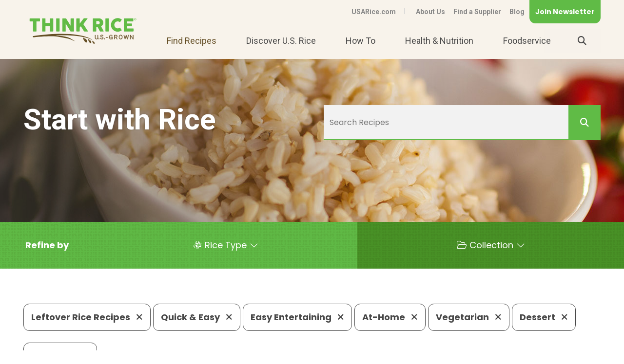

--- FILE ---
content_type: text/html; charset=utf-8
request_url: https://www.usarice.com/thinkrice/find-recipes?Keywords=&SortOrder=DESC&TypeFacet=&Categories=6a91bdfc-90fb-6c0b-a573-ff0000bd767a&Categories=ae84bdfc-90fb-6c0b-a573-ff0000bd767a&Categories=ad84bdfc-90fb-6c0b-a573-ff0000bd767a&Categories=6691bdfc-90fb-6c0b-a573-ff0000bd767a&Categories=ac84bdfc-90fb-6c0b-a573-ff0000bd767a&Categories=505ebdfc-90fb-6c0b-a573-ff0000bd767a&Categories=525ebdfc-90fb-6c0b-a573-ff0000bd767a
body_size: 7008
content:
 <!DOCTYPE html> <html class="no-js" lang="en"> <head> <meta charset="utf-8" /> <meta name="viewport" content="width=device-width, initial-scale=1" /> <meta http-equiv="X-UA-Compatible" content="IE=edge;chrome=1" /> <title>
	Find Recipes
</title> <!--[if lt IE 9]>
        <script src="/ResourcePackages/ThinkRice/assets/scripts/ie.min.js"></script>
    <![endif]--> <link href="/Stylesheets/ThinkRice/3d07bcfc-90fb-6c0b-a573-ff0000bd767a?version=424" rel="stylesheet" type="text/css" /> <link rel="icon" type="image/png" href="/images/default-source/think-rice/site-design/favicon.png" /> <!-- RD Font Awesome Pro --> <script src="https://kit.fontawesome.com/04eca5749e.js" crossorigin="anonymous"></script> <meta property="og:title" content="Find Recipes" /><meta property="og:description" content="Find delicious rice recipes for breakfast, lunch, dinner, dessert, and more." /><meta property="og:url" content="https://www.usarice.com/thinkrice/find-recipes" /><meta property="og:type" content="website" /><meta property="og:site_name" content="Default" /><link href="https://fonts.googleapis.com/css2?family=Poppins:ital,wght@0,400;0,700;1,400&amp;family=Roboto:wght@400;700&amp;display=swap" media="all" rel="stylesheet" type="text/css" /><script type="text/javascript">
<!-- Google Tag Manager -->
(function(w,d,s,l,i){w[l]=w[l]||[];w[l].push({'gtm.start':
new Date().getTime(),event:'gtm.js'});var f=d.getElementsByTagName(s)[0],
j=d.createElement(s),dl=l!='dataLayer'?'&l='+l:'';j.async=true;j.src=
'https://www.googletagmanager.com/gtm.js?id='+i+dl;f.parentNode.insertBefore(j,f);
})(window,document,'script','dataLayer','GTM-K2G6624');
<!-- End Google Tag Manager -->
</script><meta name="Generator" content="Sitefinity 13.3.7649.0 SE" /><link rel="canonical" href="https://www.usarice.com/thinkrice/find-recipes" /><meta name="viewport" content="width=device-width, initial-scale=1.0" /><script type="text/javascript">
	(function() {var _rdDeviceWidth = (window.innerWidth > 0) ? window.innerWidth : screen.width;var _rdDeviceHeight = (window.innerHeight > 0) ? window.innerHeight : screen.height;var _rdOrientation = (window.width > window.height) ? 'landscape' : 'portrait';})();
</script><meta name="description" content="Find delicious rice recipes for breakfast, lunch, dinner, dessert, and more." /><meta name="keywords" content="recipe, recipes, rice recipes, rice recipe, search recipes, recipe search, start with rice, usa rice recipes, think rice recipes, us rice, U.S. rice" /></head> <script src="/ScriptResource.axd?d=okuX3IVIBwfJlfEQK32K3qDCGhQU73zrHvvK1IZjedkU-Ss2IrDF2N4ZrGXfAYHeyDjHwH6XaWiBcCcdkOhfXsQoTFM0WOb-xyXsFkMKpoZvlKDVpWH9F7Lhh-O5krdCxYJRh-iq5SoEcAxeY0MsiIspZOxLrTLSU-t8-bXG14Vp7Ad7EB40ySbixlPRvCnJ0&amp;t=ffffffffc6a832bf" type="text/javascript"></script><script src="/ScriptResource.axd?d=EydukmxBmDstn7gSYzQESCKZP4I2CnpDAKAvOOF61ortt6hZH07dTGsIj1EwigPYpVjVKtEAcazDQz_sI3NBxJK6X8hy-Aj7Rld2Ye2dBDAprWjEHKod23_iUiYhTybCgeuu2CVdAGbCL-SycOTxysbi8AvsjNCZ3PmYbYZKmVQyj-oIg6R6G2rC5PkF4ilu0&amp;t=ffffffffc6a832bf" type="text/javascript"></script> <body data-waypoints="1px: is-scrolled"> <header class="page-header" role="banner"> <div class="page-bounds"> <div class="header-logo"> 

<div >
    <div class="sfContentBlock sf-Long-text" ><a href="/thinkrice/home"><img src="/images/default-source/think-rice/site-design/logo.svg?sfvrsn=d2f2d08d_4" alt="Think Rice Logo | Think Rice U.S.-Grown" title="Think Rice Logo | Think Rice U.S.-Grown" data-displaymode="Original" /></a></div>    
</div>


 </div> <button class="page-header__toggle">
                Menu
                <span class="toggle-indicator"> <span class="toggle-indicator__piece toggle-indicator__piece--1"></span> <span class="toggle-indicator__piece toggle-indicator__piece--2"></span> <span class="toggle-indicator__piece toggle-indicator__piece--3"></span> </span> </button> <div class="page-header__content"> <div class="header-utility"> 


<ul class="header-utility__list">
    <li class="header-utility__item ">
        <a href="/thinkrice/thinkrice-header-utility/usarice.com" target="_self">USARice.com</a>
    </li>
    <li class="header-utility__item ">
        <a href="/thinkrice/about-us" target="_self">About Us</a>
    </li>
    <li class="header-utility__item ">
        <a href="/thinkrice/thinkrice-header-utility/find-a-supplier" target="_blank">Find a Supplier</a>
    </li>
    <li class="header-utility__item ">
        <a href="/thinkrice/blog" target="_self">Blog</a>
    </li>
</ul>





<div >
    <div class="sfContentBlock sf-Long-text" ><div class="newsletter-button"><a href="#newsletter-modal" rel="modal:open" class="button button--utility">Join Newsletter</a></div></div>    
</div> </div> <div class="header-search"> 

<div >
    <div class="sfContentBlock sf-Long-text" ><form class="header-search__form" action="/thinkrice/search-results" role="search"><label title="Input for Site Search" class="header-search__label" for="header-search__input"><span class="fa fa-search"></span></label>
 <input type="text" id="header-search__input" class="header-search__input" name="keywords" placeholder="Search" /><button type="submit" class="header-search__submit" value="Search"><span class="fa fa-search"></span></button></form></div>    
</div> </div> <nav class="header-nav" role="navigation"> 


<ul>
    <li class="is-current ">
        <a href="/thinkrice/find-recipes" target="_self">
Find Recipes        </a>
    </li>
    <li class=" ">
        <a href="/thinkrice/discover-us-rice" target="_self">
Discover U.S. Rice        </a>
            <ul>
                        <li class=" ">
            <a href="/thinkrice/discover-us-rice/jasmine" target="_self">
Meet U.S. Jasmine            </a>
        </li>
        <li class=" ">
            <a href="/thinkrice/discover-us-rice/meet-us-rice-farmers" target="_self">
Meet U.S. Rice Farmers            </a>
        </li>
        <li class=" ">
            <a href="/thinkrice/discover-us-rice/sustainability" target="_self">
Sustainability            </a>
        </li>
        <li class=" ">
            <a href="/thinkrice/discover-us-rice/us-rice-varieties" target="_self">
U.S. Rice Varieties            </a>
        </li>
        <li class=" ">
            <a href="/thinkrice/discover-us-rice/where-rice-grows" target="_self">
Where Rice Grows            </a>
        </li>
        <li class=" ">
            <a href="/thinkrice/discover-us-rice/how-rice-grows" target="_self">
How Rice Grows            </a>
        </li>
        <li class=" ">
            <a href="/thinkrice/discover-us-rice/us-rice-facts" target="_self">
U.S. Rice Facts            </a>
        </li>

            </ul>
    </li>
    <li class=" ">
        <a href="/thinkrice/how-to" target="_self">
How To        </a>
            <ul>
                        <li class=" ">
            <a href="/thinkrice/how-to/how-to-cook-rice" target="_self">
How To Cook Rice            </a>
        </li>
        <li class=" ">
            <a href="/thinkrice/how-to/how-to-store-rice" target="_self">
How To Store Rice            </a>
        </li>
        <li class=" ">
            <a href="/thinkrice/how-to/how-to-choose-us-rice" target="_self">
How To Choose U.S. Rice            </a>
        </li>
        <li class=" ">
            <a href="/thinkrice/how-to/faqs" target="_self">
Frequently Asked Questions            </a>
        </li>

            </ul>
    </li>
    <li class=" ">
        <a href="/thinkrice/health-nutrition" target="_self">
Health &amp; Nutrition        </a>
            <ul>
                        <li class=" ">
            <a href="/thinkrice/health-nutrition/rice-nutrition" target="_self">
Rice Nutrition            </a>
        </li>
        <li class=" ">
            <a href="/thinkrice/health-nutrition/resources" target="_self">
Dietitian Resources            </a>
                <ul>
                            <li class=" ">
            <a href="/thinkrice/health-nutrition/resources/teaching-tools" target="_self">
Teaching Tools            </a>
        </li>
        <li class=" ">
            <a href="/thinkrice/health-nutrition/resources/rd-toolkit" target="_self">
Retail Dietitian Toolkit            </a>
        </li>

                </ul>
        </li>
        <li class=" ">
            <a href="/thinkrice/health-nutrition/research" target="_self">
Research            </a>
        </li>

            </ul>
    </li>
    <li class=" ">
        <a href="/thinkrice/foodservice" target="_self">
Foodservice        </a>
            <ul>
                        <li class=" ">
            <a href="/thinkrice/foodservice/why-rice" target="_self">
Why Rice            </a>
        </li>
        <li class=" ">
            <a href="/thinkrice/foodservice/resources" target="_self">
Foodservice Resources            </a>
        </li>
        <li class=" ">
            <a href="/thinkrice/foodservice/rescue" target="_self">
Rice to the Rescue            </a>
        </li>
        <li class=" ">
            <a href="/thinkrice/foodservice/rice-in-schools" target="_self">
Rice in Schools            </a>
                <ul>
                            <li class=" ">
            <a href="/thinkrice/foodservice/rice-in-schools/k12" target="_self">
K-12 Rice to the Rescue            </a>
        </li>
        <li class=" ">
            <a href="/thinkrice/foodservice/rice-in-schools/k-12-recipes" target="_self">
K-12 Recipes            </a>
        </li>
        <li class=" ">
            <a href="/thinkrice/foodservice/rice-in-schools/k-12-classroom-materials" target="_self">
K-12 Classroom Materials            </a>
        </li>
        <li class=" ">
            <a href="/thinkrice/foodservice/rice-in-schools/c-u-menu-ideas" target="_self">
C&amp;U Menu Ideas            </a>
        </li>

                </ul>
        </li>
        <li class=" ">
            <a href="/thinkrice/foodservice/farm-mill-tour" target="_self">
Farm &amp; Mill Tour            </a>
        </li>
        <li class=" ">
            <a href="/thinkrice/foodservice/culinary-classroom-guide" target="_self">
Culinary Classroom Guide            </a>
        </li>
        <li class=" ">
            <a href="/thinkrice/foodservice/gottagettabowl" target="_self">
Gotta Getta Bowl            </a>
        </li>

            </ul>
    </li>
</ul>






 </nav> </div> </div> </header> <div class="content" role="main" id="top"> <div class="page-bounds"> 
<div class="title-block no-margin" data-sf-element="Row">
    <div id="ContentPlaceholder_C003_Col00" class="sf_colsIn title-block__background" data-sf-element="Title Block Background" data-placeholder-label="Title Block Background">
    <img src="/images/default-source/site-design/interior-page-banners/cooked-rice.jpg?sfvrsn=dededb8d_4" title="cooked-rice" alt="Bowl of brown rice"
         
          />
 
    </div>
    <div id="ContentPlaceholder_C003_Col01" class="sf_colsIn title-block__content page-bounds" data-sf-element="Title" data-placeholder-label="Title"><div class="grid" data-sf-element="Row">
    <div id="ContentPlaceholder_C005_Col00" class="sf_colsIn grid__unit grid__unit--1-2-m" data-sf-element="Column 1" data-placeholder-label="Column 1">
<div >
    <div class="sfContentBlock sf-Long-text" ><h1 style="color:#ffffff;">Start with Rice</h1></div>    
</div>
    </div>
    <div id="ContentPlaceholder_C005_Col01" class="sf_colsIn grid__unit grid__unit--1-2-m" data-sf-element="Column 2" data-placeholder-label="Column 2">

<div class="recipes-search">
  <form action="/thinkrice/find-recipes" method="get" role="search">
    <input type="text" name="Keywords" class="recipes-search__input" placeholder="Search Recipes" value=""/>
    <button type="submit" class="recipes-search__submit">
      <i class="fa fa-search"></i>
    </button>
  </form>
</div>
    </div>
</div>

    </div>
</div>
<div id="SearchRefineDestination"></div>

<script type="text/javascript">
  // Relocate the search refine box
  window.addEventListener("DOMContentLoaded", function () {
    document.getElementById("SearchRefineDestination").appendChild(document.getElementById("SearchRefine"));
  });
</script>
<div id="SearchRefine" class="search-results__refine search-results__recipes">



    <div class="search-results__refine-params">




                <ul class="item-list item-list--compact">
                    
                </ul>
                <ul class="pattern-blocks">
                
                <li class="pattern-blocks__item">
                    <button type="button" class="recipes-search__toggle" data-toggle-target=".recipe-search__pane">
                        <text><strong>Refine by</strong></text>
                        <span class="toggle-indicator">
                            <span class="toggle-indicator__piece toggle-indicator__piece--1"></span>
                            <span class="toggle-indicator__piece toggle-indicator__piece--2"></span>
                            <span class="toggle-indicator__piece toggle-indicator__piece--3"></span>
                        </span>
                    </button>
                </li>

                <div class="recipe-search__pane">

                        <li class="pattern-blocks__item recipe-search__dropdown">

                                <p class="recipe-search__label recipe-search__Rice Type">Rice Type</p>
                                <div class="recipe-search__content">
                                                    <p class="item-list__link">
                                                        <a href="https://www.usarice.com:443/thinkrice/find-recipes?Keywords=&amp;SortOrder=DESC&amp;TypeFacet=&amp;Categories=6a91bdfc-90fb-6c0b-a573-ff0000bd767a&amp;Categories=ae84bdfc-90fb-6c0b-a573-ff0000bd767a&amp;Categories=ad84bdfc-90fb-6c0b-a573-ff0000bd767a&amp;Categories=6691bdfc-90fb-6c0b-a573-ff0000bd767a&amp;Categories=ac84bdfc-90fb-6c0b-a573-ff0000bd767a&amp;Categories=505ebdfc-90fb-6c0b-a573-ff0000bd767a&amp;Categories=525ebdfc-90fb-6c0b-a573-ff0000bd767a&amp;Categories=0a91bdfc-90fb-6c0b-a573-ff0000bd767a">Brown Rice </a>
                                                    </p>
                                </div>
                            
                        </li>
                        <li class="pattern-blocks__item recipe-search__dropdown">

                                <p class="recipe-search__label recipe-search__Collection">Collection</p>
                                <div class="recipe-search__content">
                                                    <p class="item-list__link">
                                                        <a href="https://www.usarice.com:443/thinkrice/find-recipes?Keywords=&amp;SortOrder=DESC&amp;TypeFacet=&amp;Categories=6a91bdfc-90fb-6c0b-a573-ff0000bd767a&amp;Categories=ae84bdfc-90fb-6c0b-a573-ff0000bd767a&amp;Categories=ad84bdfc-90fb-6c0b-a573-ff0000bd767a&amp;Categories=6691bdfc-90fb-6c0b-a573-ff0000bd767a&amp;Categories=ac84bdfc-90fb-6c0b-a573-ff0000bd767a&amp;Categories=505ebdfc-90fb-6c0b-a573-ff0000bd767a&amp;Categories=525ebdfc-90fb-6c0b-a573-ff0000bd767a&amp;Categories=585ebdfc-90fb-6c0b-a573-ff0000bd767a">Holidays &amp; Events </a>
                                                    </p>
                                </div>
                            
                        </li>

                </div>

                </ul>
    </div>
</div>
<div class="search-results margin-top">
            <div class="group margin">
                                            <a href="https://www.usarice.com:443/thinkrice/find-recipes?Keywords=&amp;SortOrder=DESC&amp;TypeFacet=&amp;Categories=ae84bdfc-90fb-6c0b-a573-ff0000bd767a&amp;Categories=ad84bdfc-90fb-6c0b-a573-ff0000bd767a&amp;Categories=6691bdfc-90fb-6c0b-a573-ff0000bd767a&amp;Categories=ac84bdfc-90fb-6c0b-a573-ff0000bd767a&amp;Categories=505ebdfc-90fb-6c0b-a573-ff0000bd767a&amp;Categories=525ebdfc-90fb-6c0b-a573-ff0000bd767a" class="search-results__facet recipe-search__facet">Leftover Rice Recipes  <i class="fas fa-times"></i></a>
                    <a href="https://www.usarice.com:443/thinkrice/find-recipes?Keywords=&amp;SortOrder=DESC&amp;TypeFacet=&amp;Categories=6a91bdfc-90fb-6c0b-a573-ff0000bd767a&amp;Categories=ad84bdfc-90fb-6c0b-a573-ff0000bd767a&amp;Categories=6691bdfc-90fb-6c0b-a573-ff0000bd767a&amp;Categories=ac84bdfc-90fb-6c0b-a573-ff0000bd767a&amp;Categories=505ebdfc-90fb-6c0b-a573-ff0000bd767a&amp;Categories=525ebdfc-90fb-6c0b-a573-ff0000bd767a" class="search-results__facet recipe-search__facet">Quick &amp; Easy  <i class="fas fa-times"></i></a>
                    <a href="https://www.usarice.com:443/thinkrice/find-recipes?Keywords=&amp;SortOrder=DESC&amp;TypeFacet=&amp;Categories=6a91bdfc-90fb-6c0b-a573-ff0000bd767a&amp;Categories=ae84bdfc-90fb-6c0b-a573-ff0000bd767a&amp;Categories=6691bdfc-90fb-6c0b-a573-ff0000bd767a&amp;Categories=ac84bdfc-90fb-6c0b-a573-ff0000bd767a&amp;Categories=505ebdfc-90fb-6c0b-a573-ff0000bd767a&amp;Categories=525ebdfc-90fb-6c0b-a573-ff0000bd767a" class="search-results__facet recipe-search__facet">Easy Entertaining  <i class="fas fa-times"></i></a>
                    <a href="https://www.usarice.com:443/thinkrice/find-recipes?Keywords=&amp;SortOrder=DESC&amp;TypeFacet=&amp;Categories=6a91bdfc-90fb-6c0b-a573-ff0000bd767a&amp;Categories=ae84bdfc-90fb-6c0b-a573-ff0000bd767a&amp;Categories=ad84bdfc-90fb-6c0b-a573-ff0000bd767a&amp;Categories=ac84bdfc-90fb-6c0b-a573-ff0000bd767a&amp;Categories=505ebdfc-90fb-6c0b-a573-ff0000bd767a&amp;Categories=525ebdfc-90fb-6c0b-a573-ff0000bd767a" class="search-results__facet recipe-search__facet">At-Home  <i class="fas fa-times"></i></a>
                    <a href="https://www.usarice.com:443/thinkrice/find-recipes?Keywords=&amp;SortOrder=DESC&amp;TypeFacet=&amp;Categories=6a91bdfc-90fb-6c0b-a573-ff0000bd767a&amp;Categories=ae84bdfc-90fb-6c0b-a573-ff0000bd767a&amp;Categories=ad84bdfc-90fb-6c0b-a573-ff0000bd767a&amp;Categories=6691bdfc-90fb-6c0b-a573-ff0000bd767a&amp;Categories=505ebdfc-90fb-6c0b-a573-ff0000bd767a&amp;Categories=525ebdfc-90fb-6c0b-a573-ff0000bd767a" class="search-results__facet recipe-search__facet">Vegetarian  <i class="fas fa-times"></i></a>
                    <a href="https://www.usarice.com:443/thinkrice/find-recipes?Keywords=&amp;SortOrder=DESC&amp;TypeFacet=&amp;Categories=6a91bdfc-90fb-6c0b-a573-ff0000bd767a&amp;Categories=ae84bdfc-90fb-6c0b-a573-ff0000bd767a&amp;Categories=ad84bdfc-90fb-6c0b-a573-ff0000bd767a&amp;Categories=6691bdfc-90fb-6c0b-a573-ff0000bd767a&amp;Categories=ac84bdfc-90fb-6c0b-a573-ff0000bd767a&amp;Categories=525ebdfc-90fb-6c0b-a573-ff0000bd767a" class="search-results__facet recipe-search__facet">Dessert  <i class="fas fa-times"></i></a>
                    <a href="https://www.usarice.com:443/thinkrice/find-recipes?Keywords=&amp;SortOrder=DESC&amp;TypeFacet=&amp;Categories=6a91bdfc-90fb-6c0b-a573-ff0000bd767a&amp;Categories=ae84bdfc-90fb-6c0b-a573-ff0000bd767a&amp;Categories=ad84bdfc-90fb-6c0b-a573-ff0000bd767a&amp;Categories=6691bdfc-90fb-6c0b-a573-ff0000bd767a&amp;Categories=ac84bdfc-90fb-6c0b-a573-ff0000bd767a&amp;Categories=505ebdfc-90fb-6c0b-a573-ff0000bd767a" class="search-results__facet recipe-search__facet">American  <i class="fas fa-times"></i></a>
        </div>
                <ul class="item-list item-list--grid grid align-left margin-top-large">
                    <li class="item-list__item grid__unit grid__unit--1-2-m grid__unit--1-3-l">
                        
                        <a href="https://www.usarice.com/thinkrice/recipes/west-coast-brandied-rice">
	                        <div class="card">

                                    <img src="https://www.usarice.com/images/default-source/think-rice/recipes/west-coast-brandied-rice.jpg?sfvrsn=e2c6d28d_4" class="item-list__thumbnail" />

                               
	                        	<div class="item-list__content" data-height-group="recipe-card-title">
		                            <p class="item-list__title">West Coast Brandied Rice</p>
		                        </div>
	                            <span class="fal fa-arrow-right item-list__action"></span>
	                        </div>
                        </a>
                                           
                    </li>
            </ul>
</div>
<script type="text/javascript">
    function searchClicked(event) {
        var urlEL = document.getElementById("searchAgainURL");
        var textEL = document.getElementById("searchAgainText");
        if (null != urlEL && null != textEL) {
            var theKeywords = textEL.value;
            var theURL = urlEL.value;
            if (event && event.preventDefault) {
                event.preventDefault();
            } else {
                event.returnValue = false;
            }
            window.location = theURL + "?Keywords=" + theKeywords;
        }
    }
</script>


 </div> </div> <footer class="page-footer" role="contentinfo" id="footer"> <div class="page-bounds"> 

<div id="newsletter-modal" class="modal">
<script>(function(t,e,s,n){var o,a,c;t.SMCX=t.SMCX||[],e.getElementById(n)||(o=e.getElementsByTagName(s),a=o[o.length-1],c=e.createElement(s),c.type="text/javascript",c.async=!0,c.id=n,c.src="https://widget.surveymonkey.com/collect/website/js/tRaiETqnLgj758hTBazgd97e15uIPh9kzrS_2FztpfiofAJDftjs4_2FSQec5kMFWnnh.js",a.parentNode.insertBefore(c,a))})(window,document,"script","smcx-sdk");</script><a style="font: 12px Helvetica, sans-serif; color: #999; text-decoration: none;" href=www.surveymonkey.com> Create your own user feedback survey </a>
</div> <div class="footer-logo"> 

<div >
    <div class="sfContentBlock sf-Long-text" ><a href="/thinkrice/home"><img src="/images/default-source/think-rice/site-design/logo.svg?sfvrsn=d2f2d08d_4" alt="Think Rice Logo | Think Rice U.S.-Grown" title="Think Rice Logo | Think Rice U.S.-Grown" data-displaymode="Original" /></a></div>    
</div> </div> <div class="page-footer__content"> <div class="footer-contact"> 

<div >
    <div class="sfContentBlock sf-Long-text" ><p><strong>USA Rice</strong></p><p>2101 Wilson Boulevard, Ste 610, Arlington, VA 22201</p><p><a href="tel:7032362300">703-236-2300</a> <span class="footer-contact__phone"><a href="tel:18008887423">1-800-888-RICE(7423)</a></span> <span class="footer-contact__phone"><a href="tel:7032362310">703-236-2310 (TDD/TTY)</a></span></p></div>    
</div> </div> <div class="footer-social"> 

<div >
    <div class="sfContentBlock sf-Long-text" ><span class="screenreaders-only">Visit us on</span>
<a href="https://www.facebook.com/usarice" target="_blank" class="footer-social__icon"><span class="fab fa-facebook-f"></span><span class="screenreaders-only">Facebook</span></a>

<a href="https://twitter.com/think_rice" target="_blank" class="footer-social__icon"><span class="fa-brands fa-x-twitter"></span><span class="screenreaders-only">Twitter</span></a>

<a href="https://www.pinterest.com/usarice/" target="_blank" class="footer-social__icon"><span class="fab fa-pinterest-p"></span><span class="screenreaders-only">Pinterest</span></a>

<a href="https://www.instagram.com/think_rice/" target="_blank" class="footer-social__icon"><span class="fab fa-instagram"></span><span class="screenreaders-only">Instagram</span></a>

<a href="https://www.youtube.com/user/TheUsaRiceFederation" target="_blank" class="footer-social__icon"><span class="fab fa-youtube"></span><span class="screenreaders-only">YouTube</span></a></div>    
</div> </div> </div> <div class="footer-copyright"> <div class="page-bounds"> <div class="footer-copyright__text"> 

<div >
    <div class="sfContentBlock sf-Long-text" >&copy; 2020 USA Rice. All rights reserved. <span class="footer-copyright__disclaimer">USA Rice is an equal opportunity provider and employer.</span></div>    
</div> </div> <div class="footer-utility"> 

<ul class="footer-utility__list">
    <li class="footer-utility__item">
        <a href="/thinkrice/contact-us" target="_self">Contact Us</a>
    </li>
    <li class="footer-utility__item">
        <a href="/thinkrice/privacy-policy" target="_self">Privacy Policy</a>
    </li>
    <li class="footer-utility__item">
        <a href="/thinkrice/site-map" target="_self">Site Map</a>
    </li>
    <li class="footer-utility__item">
        <a href="/thinkrice/terms-of-use" target="_self">Terms of Use</a>
    </li>
</ul>




 </div> </div> </div> <!-- end footer-copyright --> </div> <!-- end .page-bounds --> </footer> 















<!-- Google Tag Manager (noscript) -->
<noscript><iframe src="https://www.googletagmanager.com/ns.html?id=GTM-K2G6624"
height="0" width="0" style="display:none;visibility:hidden"></iframe></noscript>
<!-- End Google Tag Manager (noscript) -->
<script src="//assets.adobedtm.com/175f7caa2b90/cde8909f05e3/launch-1706ee520cd5.min.js" async></script> <script type="text/javascript" src="/ResourcePackages/ThinkRice/assets/scripts/load-more.js"></script><script type="text/javascript" src="/ResourcePackages/ThinkRice/assets/scripts/polyfills.min.js"></script><script type="text/javascript" src="/ResourcePackages/ThinkRice/assets/scripts/lodash.custom.min.js"></script><script type="text/javascript" src="/ResourcePackages/ThinkRice/assets/scripts/scripts.js"></script><script type="text/javascript" src="/ResourcePackages/ThinkRice/assets/scripts/prism.min.js"></script><script type="text/javascript" src="/ResourcePackages/ThinkRice/assets/scripts/jquery.modal.js"></script> </body> </ht

--- FILE ---
content_type: text/html; charset=utf-8
request_url: https://www.surveymonkey.com/r/NPRN3GV?embedded=1
body_size: 12158
content:
<!DOCTYPE html><html lang="en"><head><meta charSet="utf-8"/><link rel="apple-touch-icon" href="/apple-touch-icon-precomposed.png"/><link rel="apple-touch-icon" sizes="57x57" href="/apple-touch-icon-57x57-precomposed.png"/><link rel="apple-touch-icon" sizes="60x60" href="/apple-touch-icon-60x60-precomposed.png"/><link rel="apple-touch-icon" sizes="72x72" href="/apple-touch-icon-72x72-precomposed.png"/><link rel="apple-touch-icon" sizes="76x76" href="/apple-touch-icon-76x76-precomposed.png"/><link rel="apple-touch-icon" sizes="114x114" href="/apple-touch-icon-114x114-precomposed.png"/><link rel="apple-touch-icon" sizes="120x120" href="/apple-touch-icon-120x120-precomposed.png"/><link rel="apple-touch-icon" sizes="144x144" href="/apple-touch-icon-144x144-precomposed.png"/><link rel="apple-touch-icon" sizes="152x152" href="/apple-touch-icon-152x152-precomposed.png"/><link rel="apple-touch-icon" sizes="180x180" href="/apple-touch-icon-180x180-precomposed.png"/><link rel="shortcut icon" href="////prod.smassets.net/assets/static/images/surveymonkey/favicon.ico"/><title>Sign up for our newsletter Survey</title><meta name="twitter:card" content="summary_large_image"/><meta name="viewport" content="width=device-width, initial-scale=1, user-scalable=yes"/><meta name="robots" content="noindex, follow"/><meta http-equiv="content-language" content="en-US"/><link rel="canonical" href="https://www.surveymonkey.com/r/NPRN3GV"/><link rel="stylesheet preload" as="style" data-href="https://fonts.googleapis.com/css?family=Roboto:300,400,700" data-optimized-fonts="true"/><meta name="next-head-count" content="19"/><link nonce="NDg2ZmM2MTMtZjRjOC00MGQ0LWJiYTktMjBjMmNjMWFiODIx" rel="preload" href="//prod.smassets.net/assets/smweb/_next/static/css/09b8ded99e3057ee.css" as="style"/><link nonce="NDg2ZmM2MTMtZjRjOC00MGQ0LWJiYTktMjBjMmNjMWFiODIx" rel="stylesheet" href="//prod.smassets.net/assets/smweb/_next/static/css/09b8ded99e3057ee.css" data-n-g=""/><link nonce="NDg2ZmM2MTMtZjRjOC00MGQ0LWJiYTktMjBjMmNjMWFiODIx" rel="preload" href="//prod.smassets.net/assets/smweb/_next/static/css/c3da3695a6fe8a3f.css" as="style"/><link nonce="NDg2ZmM2MTMtZjRjOC00MGQ0LWJiYTktMjBjMmNjMWFiODIx" rel="stylesheet" href="//prod.smassets.net/assets/smweb/_next/static/css/c3da3695a6fe8a3f.css" data-n-p=""/><link nonce="NDg2ZmM2MTMtZjRjOC00MGQ0LWJiYTktMjBjMmNjMWFiODIx" rel="preload" href="//prod.smassets.net/assets/smweb/_next/static/css/6a3966ac4a3e2be1.css" as="style"/><link nonce="NDg2ZmM2MTMtZjRjOC00MGQ0LWJiYTktMjBjMmNjMWFiODIx" rel="stylesheet" href="//prod.smassets.net/assets/smweb/_next/static/css/6a3966ac4a3e2be1.css" data-n-p=""/><noscript data-n-css="NDg2ZmM2MTMtZjRjOC00MGQ0LWJiYTktMjBjMmNjMWFiODIx"></noscript><script defer="" nonce="NDg2ZmM2MTMtZjRjOC00MGQ0LWJiYTktMjBjMmNjMWFiODIx" nomodule="" src="//prod.smassets.net/assets/smweb/_next/static/chunks/polyfills-42372ed130431b0a.js"></script><script src="//prod.smassets.net/assets/smweb/_next/static/chunks/webpack-8d8ce96edb15acfa.js" nonce="NDg2ZmM2MTMtZjRjOC00MGQ0LWJiYTktMjBjMmNjMWFiODIx" defer=""></script><script src="//prod.smassets.net/assets/smweb/_next/static/chunks/framework-5ddd597c94d4e4d0.js" nonce="NDg2ZmM2MTMtZjRjOC00MGQ0LWJiYTktMjBjMmNjMWFiODIx" defer=""></script><script src="//prod.smassets.net/assets/smweb/_next/static/chunks/main-6a8e4be21cba062a.js" nonce="NDg2ZmM2MTMtZjRjOC00MGQ0LWJiYTktMjBjMmNjMWFiODIx" defer=""></script><script src="//prod.smassets.net/assets/smweb/_next/static/chunks/pages/_app-8a687f484056e7aa.js" nonce="NDg2ZmM2MTMtZjRjOC00MGQ0LWJiYTktMjBjMmNjMWFiODIx" defer=""></script><script src="//prod.smassets.net/assets/smweb/_next/static/chunks/8174a357-73846c1f42d8a17d.js" nonce="NDg2ZmM2MTMtZjRjOC00MGQ0LWJiYTktMjBjMmNjMWFiODIx" defer=""></script><script src="//prod.smassets.net/assets/smweb/_next/static/chunks/aa06e006-681351a41ed48073.js" nonce="NDg2ZmM2MTMtZjRjOC00MGQ0LWJiYTktMjBjMmNjMWFiODIx" defer=""></script><script src="//prod.smassets.net/assets/smweb/_next/static/chunks/70c9f2f1-9608b8d0531c7b9e.js" nonce="NDg2ZmM2MTMtZjRjOC00MGQ0LWJiYTktMjBjMmNjMWFiODIx" defer=""></script><script src="//prod.smassets.net/assets/smweb/_next/static/chunks/4a616997-2cb747ddd15b9067.js" nonce="NDg2ZmM2MTMtZjRjOC00MGQ0LWJiYTktMjBjMmNjMWFiODIx" defer=""></script><script src="//prod.smassets.net/assets/smweb/_next/static/chunks/82-cad7742c77228264.js" nonce="NDg2ZmM2MTMtZjRjOC00MGQ0LWJiYTktMjBjMmNjMWFiODIx" defer=""></script><script src="//prod.smassets.net/assets/smweb/_next/static/chunks/645-20ad9d1ac3e3ca2f.js" nonce="NDg2ZmM2MTMtZjRjOC00MGQ0LWJiYTktMjBjMmNjMWFiODIx" defer=""></script><script src="//prod.smassets.net/assets/smweb/_next/static/chunks/882-d1af39e0df27d575.js" nonce="NDg2ZmM2MTMtZjRjOC00MGQ0LWJiYTktMjBjMmNjMWFiODIx" defer=""></script><script src="//prod.smassets.net/assets/smweb/_next/static/chunks/695-e26da0d68a5e5d6d.js" nonce="NDg2ZmM2MTMtZjRjOC00MGQ0LWJiYTktMjBjMmNjMWFiODIx" defer=""></script><script src="//prod.smassets.net/assets/smweb/_next/static/chunks/361-7139ddf16017537f.js" nonce="NDg2ZmM2MTMtZjRjOC00MGQ0LWJiYTktMjBjMmNjMWFiODIx" defer=""></script><script src="//prod.smassets.net/assets/smweb/_next/static/chunks/825-cfbb7e3027125656.js" nonce="NDg2ZmM2MTMtZjRjOC00MGQ0LWJiYTktMjBjMmNjMWFiODIx" defer=""></script><script src="//prod.smassets.net/assets/smweb/_next/static/chunks/714-39b9502acfb6ee87.js" nonce="NDg2ZmM2MTMtZjRjOC00MGQ0LWJiYTktMjBjMmNjMWFiODIx" defer=""></script><script src="//prod.smassets.net/assets/smweb/_next/static/chunks/pages/r/surveyTaking/%5BcollectKey%5D-76628cb1fe6fbc87.js" nonce="NDg2ZmM2MTMtZjRjOC00MGQ0LWJiYTktMjBjMmNjMWFiODIx" defer=""></script><script src="//prod.smassets.net/assets/smweb/_next/static/respweb-dev/_buildManifest.js" nonce="NDg2ZmM2MTMtZjRjOC00MGQ0LWJiYTktMjBjMmNjMWFiODIx" defer=""></script><script src="//prod.smassets.net/assets/smweb/_next/static/respweb-dev/_ssgManifest.js" nonce="NDg2ZmM2MTMtZjRjOC00MGQ0LWJiYTktMjBjMmNjMWFiODIx" defer=""></script><style id="jss">[class*='smqr-'],[class*='smqr-']::before,[class*='smqr-']::after {
  margin: 0;
  padding: 0;
  box-sizing: border-box;
  list-style: none;
  -webkit-font-smoothing: antialiased;
}
@font-face {
  src: url(https://cdn.smassets.net/assets/static/fonts/national2/regular.woff) format('woff');
  src: url(https://cdn.smassets.net/assets/static/fonts/national2/regular.eot#iefix) format('embedded-opentype');
  font-family: 'National 2';
  font-weight: 400;
  font-display: swap;
  src: url(https://cdn.smassets.net/assets/static/fonts/national2/regular.woff2) format('woff2');
}
@font-face {
  src: url(https://cdn.smassets.net/assets/static/fonts/national2/medium.woff) format('woff');
  src: url(https://cdn.smassets.net/assets/static/fonts/national2/medium.eot#iefix) format('embedded-opentype');
  font-family: 'National 2';
  font-weight: 500;
  font-display: swap;
  src: url(https://cdn.smassets.net/assets/static/fonts/national2/medium.woff2) format('woff2');
}
[class*='wrench'], [class*='wrench']::before, [class*='wrench']::after {
  box-sizing: border-box;
  font-family: 'National 2', National2, 'Helvetica Neue', Helvetica, Arial, 'Hiragino Sans', 'Hiragino Kaku Gothic Pro', '游ゴシック', '游ゴシック体', YuGothic, 'Yu Gothic', 'ＭＳ ゴシック', 'MS Gothic', sans-serif;
  -webkit-font-smoothing: antialiased;
}
body {
  font-size: 16px;
}
.logo-0-2-63 {}
.logo-d0-0-2-64 {
  fill: #00bf6f;
  color: #00bf6f;
}
.skipLinks-0-2-23 {
  top: 0;
  clip: rect(0 0 0 0);
  left: 0;
  width: 1px;
  height: 1px;
  padding: 0;
  z-index: 999999;
  overflow: hidden;
  position: absolute;
  font-size: 16px;
  font-family: 'National 2', National2, 'Helvetica Neue', Helvetica, Arial, 'Hiragino Sans', 'Hiragino Kaku Gothic Pro', '游ゴシック', '游ゴシック体', YuGothic, 'Yu Gothic', 'ＭＳ ゴシック', 'MS Gothic', sans-serif;
  font-weight: 500;
  background-color: #fff;
}
.skipLinks-0-2-23:focus-within {
  clip: auto;
  width: 100%;
  height: auto;
  padding: 10px;
  position: fixed;
}
.skipLinks-0-2-23 > a {
  color: #007faa;
  margin-right: 8px;
  text-decoration: underline;
}
.skipLinks-0-2-23 > a:hover, .skipLinks-0-2-23 > a:focus {
  outline: 2px solid #007faa;
  outline-offset: 2px;
}
.richTextContent-0-2-47 a {
  color: blue;
  text-decoration: underline;
}
.richTextContent-0-2-47 ol {
  margin: 16px 0;
  padding: 0 0 0 40px;
  list-style-type: decimal;
}
.richTextContent-0-2-47 ul {
  margin: 16px 0;
  padding: 0 0 0 40px;
  list-style: disc outside none;
}
.richTextContent-0-2-47 p {
  margin: 13px 0;
}
.richTextContent-0-2-47 b {
  font-weight: bold;
}
.richTextContent-0-2-47 strong {
  font-weight: bold;
}
.richTextContent-0-2-47 em {
  font-style: italic;
}
.richTextContent-0-2-47 i {
  font-style: italic;
}
.richTextContent-0-2-47 big {
  font-size: larger;
}
.richTextContent-0-2-47 small {
  font-size: smaller;
}
.richTextContent-0-2-47 sup {
  top: -0.5em;
  position: relative;
  font-size: 75%;
  line-height: 0;
  vertical-align: baseline;
}
.richTextContent-0-2-47 iframe {
  border: 0;
  max-width: 100%;
}
.richTextContent-0-2-47 img {
  border: 0;
  height: auto;
  max-width: 100%;
  -ms-interpolation-mode: bicubic;
}
.richTextContent-0-2-47 span[data-tooltip] {
  cursor: pointer;
  display: inline;
  position: relative;
  border-bottom: 1px dashed;
  text-decoration: inherit;
}
.richTextContent-0-2-47 ul ul li {
  list-style: circle;
}
.richTextContent-0-2-47 a:hover {
  cursor: pointer;
}
.richTextContent-0-2-47 a:focus {
  outline: currentColor auto 1px;
}
.sm-surveyTitle-0-2-41 {
  color: rgba(96,187,70,1);
  margin: 0;
  font-size: 26px;
  font-style: normal;
  font-family: 'National 2', National2, 'Helvetica Neue', Helvetica, Arial, 'Hiragino Sans', 'Hiragino Kaku Gothic Pro', '游ゴシック', '游ゴシック体', YuGothic, 'Yu Gothic', 'ＭＳ ゴシック', 'MS Gothic', sans-serif;
  font-weight: 700;
  line-height: 1.25;
  padding-bottom: 24px;
  text-decoration: none;
}
.sm-surveyTitle-0-2-41 strong {
  font-weight: bold !important;
}
@media (max-width: 640px) {
  .sm-surveyTitle-0-2-41 {  }
}
  .sm-surveyTitleWrapper-0-2-42 {  }
  .sm-surveyTitleOuterWrapper-0-2-43 {  }
  .sm-surveyTitle-d0-0-2-44 {
    width: 100%;
    text-align: start;
  }
  .sm-surveyTitleWrapper-d1-0-2-45 {  }
  .sm-surveyTitleOuterWrapper-d2-0-2-46 {  }
  .sm-surveyAnchor-0-2-61 {
    font-size: inherit;
    font-family: inherit;
    font-weight: 400;
    -webkit-font-smoothing: antialiased;
  }
  .sm-surveyAnchor-0-2-61:hover, .sm-surveyAnchor-0-2-61:focus {
    outline: 1px solid rgba(72,72,72,1);
    box-shadow: 0 0 1px transparent;
    outline-offset: 1px;
  }
  .sm-surveyAnchor-d0-0-2-62 {
    color: ;
    text-decoration: none;
  }
  .sm-surveyAnchor-d0-0-2-62:hover, .sm-surveyAnchor-d0-0-2-62:focus {
    text-decoration: none;
  }
  .sm-surveyAnchor-d1-0-2-65 {
    color: rgb(51, 62, 72);
    text-decoration: underline;
  }
  .sm-surveyAnchor-d1-0-2-65:hover, .sm-surveyAnchor-d1-0-2-65:focus {
    text-decoration: underline;
  }
  .sm-surveyAnchor-d2-0-2-66 {
    color: rgb(51, 62, 72);
    text-decoration: underline;
  }
  .sm-surveyAnchor-d2-0-2-66:hover, .sm-surveyAnchor-d2-0-2-66:focus {
    text-decoration: underline;
  }
  .sm-surveyAnchor-d3-0-2-70 {
    color: rgb(51, 62, 72);
    text-decoration: none;
  }
  .sm-surveyAnchor-d3-0-2-70:hover, .sm-surveyAnchor-d3-0-2-70:focus {
    text-decoration: underline;
  }
  .sm-surveyAnchor-d4-0-2-71 {
    color: rgb(51, 62, 72);
    text-decoration: none;
  }
  .sm-surveyAnchor-d4-0-2-71:hover, .sm-surveyAnchor-d4-0-2-71:focus {
    text-decoration: underline;
  }
  .container-0-2-54 {
    margin: 0 auto;
    padding: 0;
    text-align: center;
  }
  .text-0-2-55 {  }
  .logo-0-2-56 {  }
  .logoContainer-0-2-57 {
    width: 157px;
    height: 23px;
    margin: 2px 0;
    display: block;
  }
  .imageLink-0-2-58 {
    display: inline-flex;
    padding: 0 25px;
    justify-content: center;
  }
  .text-d0-0-2-59 {
    color: rgb(51, 62, 72);
    width: 100%;
    margin: 0;
    display: inline-block;
    padding: 0;
    font-size: 12px;
    text-align: center;
    font-family: 'National 2', National2, 'Helvetica Neue', Helvetica, Arial, 'Hiragino Sans', 'Hiragino Kaku Gothic Pro', '游ゴシック', '游ゴシック体', YuGothic, 'Yu Gothic', 'ＭＳ ゴシック', 'MS Gothic', sans-serif;
    line-height: 15px;
  }
  .logo-d1-0-2-60 {
    width: 100%;
    height: 100%;
  }
  .sm-text-0-2-67 {
    font-size: 12px;
    font-weight: 400;
    line-height: 18px;
  }
  .sm-routerDebugInfo-0-2-68 {
    display: block;
    opacity: 0.1;
    text-align: center;
    word-break: break-all;
  }
  .sm-text-d0-0-2-69 {
    color: rgb(51, 62, 72);
  }
  .sm-privacyComponentContainer-0-2-53 {
    margin: 0 auto;
    text-align: center;
    padding-top: 80px;
  }
  .sm-surveyButton-0-2-50 {
    color: rgba(255,255,255,1);
    border: 1px solid transparent;
    cursor: pointer;
    height: auto;
    display: inline-flex;
    max-width: 100%;
    min-width: 60px;
    box-sizing: border-box;
    transition: outline-offset 0.2s linear;
    align-items: center;
    font-family: Roboto,Arial,Helvetica;
    border-radius: 2px;
    overflow-wrap: break-word;
    justify-content: center;
    text-decoration: none;
    background-color: rgba(96,187,70,1);
  }
  .sm-surveyButton-0-2-50:focus, .sm-surveyButton-0-2-50:hover {
    outline: 1px solid rgba(72,72,72,1);
    box-shadow: 0 0 4px transparent;
    outline-offset: 5px;
  }
  .sm-surveyButton-0-2-50[aria-disabled] {
    opacity: 0.6;
    pointer-events: none;
  }
  .sm-surveyButton-d0-0-2-51 {
    font-size: 15px;
    padding: 0 36px;
    min-height: 50px;
  }
  .sm-layoutContainer-0-2-24 {
    display: flex;
    min-height: 100vh;
    flex-direction: row;
  }
  .sm-layoutPartialContainer-0-2-25 {
    order: 1;
    width: 0%;
    height: 100%;
    position: relative;
    min-height: auto;
  }
  .sm-layoutPartialContainer-0-2-25:before {
    top: 0;
    width: 100%;
    height: 100%;
    content: "";
    display: block;
    z-index: -10;
    position: fixed;
    background: rgba(204,242,226,1) 50% 50%;
    min-height: auto;
    background-size: cover;
    background-image: linear-gradient(rgba(255,255,255,1), rgba(255,255,255,1));
  }
  .sm-layoutContentContainer-0-2-26 {
    order: 2;
    width: 100%;
    flex-grow: 0;
    box-sizing: border-box;
    min-height: 100%;
    font-family: Roboto,Arial,Helvetica;
  }
  .sm-layoutTopContainer-0-2-27 {  }
  .sm-layoutMainContainer-0-2-28 {
    margin: 0 auto;
    max-width: 896px;
  }
@media (min-width: 768px) {
  .sm-layoutMainContainer-0-2-28 {
    padding: 80px 140px 0 140px;
  }
}
@media (max-width: 768px) {
  .sm-layoutMainContainer-0-2-28 {
    padding: 80px 80px 0 80px;
  }
}
@media (max-width: 640px) {
  .sm-layoutMainContainer-0-2-28 {
    padding: 40px 40px 0 40px;
  }
}
  .sm-layoutLogoContainer-0-2-29 {
    padding: 8px 40px 0 40px;
  }
  .sm-layoutToolbarContainer-0-2-30 {
    width: 100%;
    display: flex;
    box-sizing: border-box;
    align-items: center;
    padding-top: 12px;
    padding-left: 0;
    padding-right: 12px;
    flex-direction: row;
  }
  .sm-layoutToolbarContainer-0-2-30 > *:not(:first-child) {
    margin-left: 10px;
    margin-right: 0;
  }
  .sm-footerPrivacyIconContainer-0-2-31 {
    display: flex;
    flex-direction: row;
  }
  .sm-layoutContainer-d0-0-2-32 {
    direction: ltr;
  }
  .sm-layoutToolbarContainer-d1-0-2-33 {
    justify-content: flex-end;
  }
  .sm-footerPrivacyIconContainer-d2-0-2-34 {
    justify-content: flex-end;
  }
  .smqr-gridRow-0-2-1 {
    gap: 20px;
    display: grid;
    max-width: 100%;
    margin-bottom: 40px;
  }
@media (max-width: 640px) {
  .smqr-gridRow-0-2-1 {
    grid-template-columns: minmax(auto, 100%);
  }
}
  .smqr-gridItem-0-2-2 {
    box-sizing: border-box;
  }
@media (max-width: 640px) {
  .smqr-gridItem-0-2-2 {
    width: 100% !important;
    padding-right: 0 !important;
  }
}
  .smqr-gridItem1Item-0-2-3 {
    width: 100%;
    grid-template-columns: minmax(0, 1fr);
  }
@media (min-width: 641px) {
  .smqr-gridItem2Items-0-2-4 {
    grid-template-columns: repeat(2, minmax(0, 1fr));
  }
}
@media (min-width: 641px) and (max-width: 1024px) {
  .smqr-gridItem3Items-0-2-5 {
    grid-template-columns: repeat(2, minmax(0, 1fr));
  }
}
@media (min-width: 1025px) {
  .smqr-gridItem3Items-0-2-5 {
    grid-template-columns: repeat(3, minmax(0, 1fr));
  }
}
@media (min-width: 641px) and (max-width: 1024px) {
  .smqr-gridItem4Items-0-2-6 {
    grid-template-columns: repeat(2, minmax(0, 1fr));
  }
}
@media (min-width: 1025px) {
  .smqr-gridItem4Items-0-2-6 {
    grid-template-columns: repeat(4, minmax(0, 1fr));
  }
}
  .sm-surveyHeaderContainer-0-2-5 {  }
  .sm-surveyToolbarContainer-0-2-6 {  }
  .sm-surveyTitleContainer-0-2-7 {  }
  .sm-pageHeaderContainer-0-2-8 {  }
  .sm-mainContainer-0-2-9 {
    outline: none;
  }
  .sm-layoutMainContainer-0-2-10 {  }
  .sm-questionContainer-0-2-11 {
    padding-top: 32px;
  }
  .sm-pageFooterContainer-0-2-12 {
    margin: 30px 0 24px;
  }
  .sm-pageNavigationContainer-0-2-13 {  }
  .sm-sronlyFocus-0-2-14 {  }
  .sm-sronlyFocus-0-2-14:not(:focus), .sm-sronlyFocus-0-2-14:not(:hover) {
    clip: rect(1px, 1px, 1px, 1px);
    width: 1px;
    height: 1px;
    padding: 0;
    overflow: hidden;
    clip-path: inset(50%);
  }
  .sm-routerDebugInfo-0-2-15 {
    display: block;
    opacity: 0.1;
    font-size: 12px;
    text-align: center;
    word-break: break-all;
    font-weight: 400;
    line-height: 18px;
  }
  .sm-pageDescriptionOkButton-0-2-16 {
    margin-top: 40px;
  }
  .sm-surveyFooterContainer-0-2-17 {
    padding: 0 0 40px 0;
  }
  .sm-classicProgressBarTop-0-2-18 {
    margin-bottom: 36px;
  }
  .sm-customThankyouContainer-0-2-19 {
    color: rgba(96,187,70,1);
    display: block;
    font-size: 18px;
    text-align: center;
  }
  .sm-surveyFooterContainer-d0-0-2-20 {
    margin-bottom: 0px;
  }
  .sm-pageNavigationContainer-0-2-48 {
    display: flex;
    flex-wrap: wrap;
    align-items: stretch;
    margin-right: -5px;
    justify-content: center;
  }
@media (max-width: 640px) {
  .sm-pageNavigationContainer-0-2-48 {
    margin-right: -10px;
  }
}
@media (max-width: 480px) {
  .sm-pageNavigationContainer-0-2-48 {
    flex-wrap: nowrap;
  }
}
  .sm-navButtons-0-2-49 {
    transition: all 0.2s linear;
    margin-right: 5px;
    margin-bottom: 10px;
  }
@media (max-width: 640px) {
  .sm-navButtons-0-2-49 {
    margin-right: 10px;
  }
}
@media (max-width: 480px) {
  .sm-navButtons-0-2-49 {
    flex-basis: 100%;
  }
}
  .surveyTitleContainerV2-0-2-21 {  }
  .surveyTitleContainerV2-d0-0-2-22 {
    padding-left: 40px;
    padding-right: 40px;
  }
  .seoBanner-0-2-1 {
    color: #ffffff;
    padding: 8px 2.2rem 6px;
    position: relative;
    font-size: 16px;
    font-family: 'National 2', National2, 'Helvetica Neue', Helvetica, Arial, 'Hiragino Sans', 'Hiragino Kaku Gothic Pro', '游ゴシック', '游ゴシック体', YuGothic, 'Yu Gothic', 'ＭＳ ゴシック', 'MS Gothic', sans-serif;
    font-weight: normal;
    line-height: 1.26;
    border-bottom: 1px solid #edeeee;
    background-color: #ffffff;
  }
  .embeddedContainer-0-2-2 {
    display: flex;
    flex-align: center;
    flex-justify: center;
    flex-direction: column;
  }
@media (min-width: 1200px) {
  .embeddedContainer-0-2-2 {
    flex-direction: row;
  }
}
  .seoBannerContents-0-2-3 {
    display: flex;
    align-items: center;
    padding-bottom: 0.5rem;
    justify-content: center;
  }
@media (min-width: 1200px) {
  .seoBannerContents-0-2-3 {
    padding-top: 1rem;
  }
}
  .closeXButton-0-2-4 {
    top: 0.625rem;
    right: 0.625rem;
    position: absolute;
  }
  .closeXButton-0-2-4 button {
    border: none;
    height: auto;
    padding: 0 !important;
  }
  .closeXButton-0-2-4 svg {
    width: 18px;
    height: 18px;
  }
  .smqr-richTextContent-0-2-31 a {
    color: blue;
    text-decoration: underline;
  }
  .smqr-richTextContent-0-2-31 ol {
    margin: 16px 0;
    padding: 0 0 0 40px;
    list-style-type: decimal;
  }
  .smqr-richTextContent-0-2-31 ul {
    margin: 16px 0;
    padding: 0 0 0 40px;
    list-style: disc outside none;
  }
  .smqr-richTextContent-0-2-31 p {
    margin: 13px 0;
  }
  .smqr-richTextContent-0-2-31 b {
    font-weight: bold;
  }
  .smqr-richTextContent-0-2-31 strong {
    font-weight: bold;
  }
  .smqr-richTextContent-0-2-31 em {
    font-style: italic;
  }
  .smqr-richTextContent-0-2-31 i {
    font-style: italic;
  }
  .smqr-richTextContent-0-2-31 big {
    font-size: larger;
  }
  .smqr-richTextContent-0-2-31 small {
    font-size: smaller;
  }
  .smqr-richTextContent-0-2-31 sup {
    top: -0.5em;
    position: relative;
    font-size: 75%;
    line-height: 0;
    vertical-align: baseline;
  }
  .smqr-richTextContent-0-2-31 iframe {
    border: 0;
    max-width: 100%;
  }
  .smqr-richTextContent-0-2-31 img {
    border: 0;
    height: auto;
    max-width: 100%;
    -ms-interpolation-mode: bicubic;
  }
  .smqr-richTextContent-0-2-31 span[data-tooltip] {
    cursor: pointer;
    display: inline;
    position: relative;
    border-bottom: 1px dashed;
    text-decoration: inherit;
  }
  .smqr-richTextContent-0-2-31 ul ul li {
    list-style: circle;
  }
  .smqr-richTextContent-0-2-31 a:hover {
    cursor: pointer;
  }
  .smqr-richTextContent-0-2-31 a:focus {
    outline: currentColor auto 1px;
  }
  .smqr-paddingBox-0-2-19 {  }
  .smqr-paddingBox-d0-0-2-20 {
    width: 100%;
    max-width: 100%;
    padding-top: 0;
    padding-left: 0;
    padding-right: 0;
    padding-bottom: 0;
  }
  .smqr-footerRow-0-2-13 {  }
  .smqr-containerStyles-0-2-14 {
    position: relative;
    transition: opacity 500ms ease-out;
  }
  .smqr-errorRow-0-2-15 {
    overflow: hidden;
  }
  .smqr-formReset-0-2-16 {
    border: 0;
    min-width: 0;
  }
  .smqr-headerRow-0-2-17 {
    width: 100%;
    margin-bottom: 24px;
  }
  .smqr-footerRow-d0-0-2-18 {
    padding-top: 20px;
  }
  .smqr-inputField-0-2-32 {
    color: rgba(72,72,72,1);
    width: 100%;
    border: 1px solid rgba(72,72,72,1);
    padding: 6px;
    font-size: 18px;
    max-width: 100%;
    transition: all 0.1s linear;
    font-family: Roboto,Arial,Helvetica;
    font-weight: 500;
    line-height: 1.5em;
    border-radius: 0px;
    background-color: #fff;
  }
@media only screen and (max-width: 1024px) {
  .smqr-inputField-0-2-32 {
    font-size: 16px;
  }
}
@media only screen and (min-width: 481px) {
  .smqr-inputField-0-2-32 {  }
}
  .smqr-inputField-0-2-32:focus, .smqr-inputField-0-2-32:hover {
    outline: 2px solid rgba(96,187,70,1);
    outline-offset: 0;
  }
  .smqr-inputField-0-2-32:read-only:not(:disabled) {
    color: #000;
    opacity: 0.5;
    border-color: transparent;
    background-color: rgba(0,0,0,0.05);
  }
  .smqr-inputField-0-2-32:disabled {
    opacity: 0.4;
  }
  .smqr-inputField-d0-0-2-33 {
    height: 50px;
  }
@media only screen and (min-width: 481px) {
  .smqr-inputField-d0-0-2-33 {
    width: calc(50ch + 12px);
  }
}
  .smqr-inputField-d2-0-2-34 {
    height: 50px;
  }
@media only screen and (min-width: 481px) {
  .smqr-inputField-d2-0-2-34 {
    width: calc(50ch + 12px);
  }
}
  .smqr-srOnly-0-2-21 {
    clip: rect(1px, 1px, 1px, 1px) !important;
    width: 1px !important;
    border: 0 !important;
    height: 1px !important;
    margin: -1px;
    padding: 0 !important;
    overflow: hidden !important;
    position: absolute !important;
    clip-path: inset(50%) !important;
    white-space: nowrap !important;
  }
  .smqr-addonContainer-0-2-22 {
    margin: 0 5px;
    display: inline-block;
    vertical-align: text-bottom;
  }
  .smqr-container-0-2-23 {
    display: flex;
    position: relative;
  }
  .smqr-questionNumber-0-2-24 {  }
  .smqr-questionTitle-0-2-25 {  }
  .smqr-requiredAsterisk-0-2-26 {  }
  .smqr-richText-0-2-27 {
    flex: 1 0;
    word-break: break-word;
  }
  .smqr-questionNumber-d0-0-2-28 {
    flex: 0 0;
    margin: 0 0.25em 0 0;
  }
  .smqr-questionTitle-d1-0-2-29 {
    color: rgba(72,72,72,1);
    margin: 0;
    font-size: 20px;
    word-wrap: break-word;
    font-style: normal;
    font-family: Roboto,Arial,Helvetica;
    font-weight: 300;
    line-height: 1.25;
    white-space: normal;
    text-decoration: none;
  }
  .smqr-requiredAsterisk-d2-0-2-30 {
    margin: 0 0.25em 0 0;
    display: inline-block;
  }
  .smqr-container-0-2-7 {  }
  .smqr-label-0-2-8 {  }
  .smqr-input-0-2-9 {  }
  .smqr-container-d0-0-2-10 {
    display: flex;
    word-break: break-word;
    margin-bottom: 7px;
    flex-direction: row;
  }
@media (max-width: 641px) {
  .smqr-container-d0-0-2-10 {
    flex-direction: column;
  }
}
  .smqr-label-d1-0-2-11 {
    flex: 0 0 20%;
    color: rgba(72,72,72,1);
    font-size: 18px;
    max-width: 20%;
    font-family: Roboto,Arial,Helvetica;
    font-weight: 300;
    margin-right: 7px;
  }
@media (max-width: 641px) {
  .smqr-label-d1-0-2-11 {
    margin: 0 0 2px 0;
    max-width: 100%;
    flex-basis: 100%;
  }
}
  .smqr-input-d3-0-2-12 {
    flex: none;
    width: calc(50ch + 12px);
    max-width: calc(50ch + 12px);
    margin-top: auto;
  }
@media (max-width: 641px) {
  .smqr-input-d3-0-2-12 {
    flex: auto;
  }
}
  .layoutTopContainerV2-0-2-35 {  }
  .layoutContentContainerV2-0-2-36 {  }
  .layoutPartialContainerV2-0-2-37 {  }
  .layoutPartialContainerV2-0-2-37:before {  }
  .layoutTopContainerV2-d0-0-2-38 {
    margin: 0 auto;
    background-color: #fff;
    max-width: 896px;
  }
  .layoutContentContainerV2-d1-0-2-39 {
    overflow-x: visible;
  }
  .layoutPartialContainerV2-d2-0-2-40 {  }
  .layoutPartialContainerV2-d2-0-2-40:before {  }</style></head><body style="margin:unset"><div id="__next"><div class="skipLinks-0-2-23"><a href="#main-content-299617803">Skip to content</a></div><div class="sm-layoutContainer-0-2-24 sm-layoutContainer-d0-0-2-32" id="survey_data" data-survey-format="CLASSIC" data-page-id="152078040"><div class="sm-layoutPartialContainer-0-2-25"></div><div class="sm-layoutContentContainer-0-2-26" id="survey-layout-content-container"><div class="sm-layoutTopContainer-0-2-27"></div><div class="sm-layoutMainContainer-0-2-28 sm-layoutMainContainer-0-2-10"><div id="survey-title-container-299617803" class="sm-surveyTitleContainer-0-2-7"><div class="sm-surveyTitleOuterWrapper-0-2-43 sm-surveyTitleOuterWrapper-d2-0-2-46"><div class="sm-surveyTitleWrapper-0-2-42 sm-surveyTitleWrapper-d1-0-2-45"><h1 id="survey-title-299617803" class="richTextContent-0-2-47 sm-surveyTitle-0-2-41 sm-surveyTitle-d0-0-2-44" translate="no" data-testid="SurveyTitleV2__Title">Sign up for our newsletter</h1></div></div></div><main id="main-content-299617803" class="sm-mainContainer-0-2-9" tabindex="-1"><div id="page-header-container-299617803"></div><form id="form-299617803" class="sm-questionContainer-0-2-11"><div data-testid="QuestionRowLayout__Test" class="smqr-gridRow-0-2-1 smqr-gridItem1Item-0-2-3"><div class="smqr-gridItem-0-2-2"><div id="view-594932869" data-testid="ClassicView__594932869"><div id="question-field-594932869" data-testid="MultipleTextbox" class="smqr-containerStyles-0-2-14"><div class="smqr-paddingBox-0-2-19 smqr-paddingBox-d0-0-2-20" data-testid="QuestionSpacing__paddingBox"><div id="error-row-594932869" class="smqr-errorRow-0-2-15"></div><fieldset class="smqr-formReset-0-2-16"><legend id="question-title-legend-594932869" class="smqr-headerRow-0-2-17" tabindex="-1"><div id="question-title-594932869" class="smqr-container-0-2-23 smqr-questionTitle-0-2-25 smqr-questionTitle-d1-0-2-29" translate="no"><span class="smqr-richTextContent-0-2-31 smqr-richText-0-2-27" translate="no">Sign up for USA Rice&rsquo;s quarterly newsletter for new recipes, industry news, rice resources, and more!</span></div></legend><div class="smqr-container-0-2-7 smqr-container-d0-0-2-10"><label class="smqr-label-0-2-8 smqr-label-d1-0-2-11" id="3917385075-label" for="3917385075"><span class="smqr-richTextContent-0-2-31" translate="no">Name</span></label><input type="text" class="smqr-inputField-0-2-32 smqr-inputField-d0-0-2-33 smqr-input-0-2-9 smqr-input-d3-0-2-12" aria-disabled="false" aria-required="false" aria-readonly="false" spellcheck="true" id="3917385075" aria-invalid="false" maxLength="20000"/></div><div class="smqr-container-0-2-7 smqr-container-d0-0-2-10"><label class="smqr-label-0-2-8 smqr-label-d1-0-2-11" id="3917385076-label" for="3917385076"><span class="smqr-richTextContent-0-2-31" translate="no">Email</span></label><input type="text" class="smqr-inputField-0-2-32 smqr-inputField-d2-0-2-34 smqr-input-0-2-9 smqr-input-d3-0-2-12" aria-disabled="false" aria-required="false" aria-readonly="false" spellcheck="true" id="3917385076" aria-invalid="false" maxLength="20000"/></div></fieldset></div></div></div></div></div></form><footer id="page-footer-container-299617803" class="sm-pageFooterContainer-0-2-12"><div id="view-pageNavigation" data-testid="ClassicView__pageNavigation"><div class="sm-pageNavigationContainer-0-2-48 sm-pageNavigationContainer-0-2-13"><button class="sm-surveyButton-0-2-50 sm-surveyButton-d0-0-2-51 sm-navButtons-0-2-49" type="button" translate="no">Done</button></div></div></footer></main><footer id="survey-footer-container-299617803" class="sm-surveyFooterContainer-0-2-17 sm-surveyFooterContainer-d0-0-2-20"><div class="sm-surveyFooter-0-2-52"><div class="container-0-2-54"><p class="text-0-2-55 text-d0-0-2-59">Powered by</p><a class="sm-surveyAnchor-0-2-61 sm-surveyAnchor-d0-0-2-62 imageLink-0-2-58" rel="noreferrer" target="_blank" href="https://www.surveymonkey.com/?ut_source=survey_poweredby_home" aria-label="Survey monkey logo" data-testid="FooterPoweredByLogoBlock__Logo"><span role="presentation" aria-hidden="true" class="logoContainer-0-2-57"><svg id="Layer_1" data-name="Layer 1" xmlns="http://www.w3.org/2000/svg" viewBox="0 0 505.84 75.76" class="logo-0-2-63 logo-d0-0-2-64 logo-0-2-56 logo-d1-0-2-60"><title>SurveyMonkey logo with text in primary</title><g id="_Group_" data-name="&lt;Group&gt;"><path id="_Compound_Path_" data-name="&lt;Compound Path&gt;" d="M144.72,87.19l4.12-4.9c3.73,3.23,7.45,5.06,12.29,5.06,4.23,0,6.9-1.95,6.9-4.9v-.11c0-2.78-1.56-4.28-8.79-6-8.29-2-13-4.45-13-11.63v-.11c0-6.67,5.56-11.29,13.3-11.29a21.58,21.58,0,0,1,14.13,4.9L170,63.44c-3.5-2.61-7-4-10.57-4-4,0-6.34,2.06-6.34,4.62v.11c0,3,1.78,4.34,9.23,6.12,8.23,2,12.52,5,12.52,11.4v.11c0,7.29-5.73,11.63-13.91,11.63A24,24,0,0,1,144.72,87.19Z" transform="translate(-31.32 -31.32)"></path><path id="_Compound_Path_2" data-name="&lt;Compound Path&gt;" d="M179.36,82.19V63.5h6.73V80.19c0,4.56,2.28,7.18,6.29,7.18S199,84.64,199,80.07V63.5h6.73V92.87H199v-3a11.58,11.58,0,0,1-9.18,3.64C183.2,93.48,179.36,89,179.36,82.19Z" transform="translate(-31.32 -31.32)"></path><path id="_Compound_Path_3" data-name="&lt;Compound Path&gt;" d="M212.93,63.5h6.73v4.9c1.83-4.4,5.23-5.68,10.4-5.45v6h-.39c-5.9,0-10,3.94-10,12.78V92.87h-6.73Z" transform="translate(-31.32 -31.32)"></path><path id="_Compound_Path_4" data-name="&lt;Compound Path&gt;" d="M232.46,63.5h7.23l7.9,20.44,8-20.44h7.06l-12,29.6h-6.06Z" transform="translate(-31.32 -31.32)"></path><path id="_Compound_Path_5" data-name="&lt;Compound Path&gt;" d="M262.66,78.29v-.11c0-8.4,6-15.3,14.35-15.3,9.35,0,14.08,7.34,14.08,15.8,0,.61-.06,1.22-.11,1.89H269.39c.72,4.78,4.12,7.46,8.46,7.46a10.67,10.67,0,0,0,8-3.51L289.75,88a14.86,14.86,0,0,1-12,5.5C269.23,93.53,262.66,87.36,262.66,78.29Zm21.75-2.17c-.44-4.34-3-7.73-7.45-7.73-4.12,0-7,3.17-7.62,7.73Z" transform="translate(-31.32 -31.32)"></path><path id="_Compound_Path_6" data-name="&lt;Compound Path&gt;" d="M326.76,53.93h7.29L345.9,73.79l11.85-19.86H365V92.87H358.2V64.94L345.9,84.75h-.22L333.5,65.05V92.87h-6.73Z" transform="translate(-31.32 -31.32)"></path><path id="_Compound_Path_7" data-name="&lt;Compound Path&gt;" d="M369.86,78.35v-.11a15.66,15.66,0,0,1,31.32-.11v.11a15.36,15.36,0,0,1-15.74,15.3A15.19,15.19,0,0,1,369.86,78.35Zm24.59,0v-.11c0-5.17-3.73-9.46-9-9.46s-8.85,4.23-8.85,9.35v.11c0,5.12,3.73,9.46,9,9.46C391,87.7,394.45,83.41,394.45,78.35Z" transform="translate(-31.32 -31.32)"></path><path id="_Compound_Path_8" data-name="&lt;Compound Path&gt;" d="M438.83,52.26h6.73V76.51l12.18-13h8.18l-11.68,12,12.07,17.41h-7.79l-8.85-12.68-4.12,4.28v8.4h-6.73Z" transform="translate(-31.32 -31.32)"></path><path id="_Compound_Path_9" data-name="&lt;Compound Path&gt;" d="M465.77,78.29v-.11c0-8.4,6-15.3,14.35-15.3,9.35,0,14.08,7.34,14.08,15.8,0,.61-.06,1.22-.11,1.89H472.5c.72,4.78,4.12,7.46,8.46,7.46a10.66,10.66,0,0,0,8-3.51L492.86,88a14.86,14.86,0,0,1-12,5.5C472.33,93.53,465.77,87.36,465.77,78.29Zm21.75-2.17c-.44-4.34-3-7.73-7.45-7.73-4.12,0-7,3.17-7.62,7.73Z" transform="translate(-31.32 -31.32)"></path><polygon id="_Path_" data-name="&lt;Path&gt;" points="283.41 32.18 275.28 52.21 267.21 32.18 260.2 32.18 271.77 60.87 265.73 75.75 272.74 75.75 290.42 32.18 283.41 32.18"></polygon><path id="_Compound_Path_10" data-name="&lt;Compound Path&gt;" d="M532.33,64a4.11,4.11,0,0,0-2,.52,3.79,3.79,0,0,0-1.52,1.49,4.24,4.24,0,0,0-.54,2,4.07,4.07,0,0,0,.53,2,3.79,3.79,0,0,0,1.5,1.49,4,4,0,0,0,4,0,3.78,3.78,0,0,0,1.49-1.49,4.07,4.07,0,0,0,0-4,3.69,3.69,0,0,0-1.51-1.49,4.16,4.16,0,0,0-2-.52m0-.8a4.9,4.9,0,0,1,2.37.63,4.35,4.35,0,0,1,1.81,1.78,4.8,4.8,0,0,1,0,4.82,4.56,4.56,0,0,1-1.79,1.79,4.87,4.87,0,0,1-2.4.63,5,5,0,0,1-2.41-.63,4.55,4.55,0,0,1-1.79-1.79,4.9,4.9,0,0,1-.63-2.39,4.79,4.79,0,0,1,.65-2.42,4.4,4.4,0,0,1,1.8-1.78,5,5,0,0,1,2.38-.63" transform="translate(-31.32 -31.32)"></path><g id="_Group_2" data-name="&lt;Group&gt;"><path id="_Compound_Path_11" data-name="&lt;Compound Path&gt;" d="M530.28,65.36h2.41a2.18,2.18,0,0,1,1.56.54,1.64,1.64,0,0,1,.45,1.17v0a1.62,1.62,0,0,1-1.28,1.64l1.46,2h-1.13l-1.33-1.89h-1.19v1.89h-1ZM532.62,68c.68,0,1.11-.36,1.11-.9v0c0-.58-.42-.9-1.12-.9h-1.38V68Z" transform="translate(-31.32 -31.32)"></path></g><polygon id="_Path_2" data-name="&lt;Path&gt;" points="486.52 32.18 478.39 52.21 470.31 32.18 463.31 32.18 474.88 60.87 468.84 75.75 475.85 75.75 493.53 32.18 486.52 32.18"></polygon><path id="_Compound_Path_12" data-name="&lt;Compound Path&gt;" d="M432,74.18V92.87h-6.73V76.18C425.24,71.62,423,69,419,69s-6.62,2.73-6.62,7.29V92.87H405.6V63.5h6.73v3a11.58,11.58,0,0,1,9.18-3.64C428.13,62.88,432,67.33,432,74.18Z" transform="translate(-31.32 -31.32)"></path></g><path id="_Compound_Path_13" data-name="&lt;Compound Path&gt;" d="M118.49,70.66a11.78,11.78,0,0,0-2.79.35,36,36,0,0,0-28.5-26.56c-.62-.11-1.18-.19-1.81-.27h0c.1-3.4.26-7.33,5.27-10.87l-.79-2s-9.75,3-10.88,11.37c-.49-2.27-5-5.11-7.28-5.65l-1.12,1.81a7.84,7.84,0,0,1,3.71,5.61h0A36,36,0,0,0,45.79,71a11.68,11.68,0,1,0,1.47,22.19,35.8,35.8,0,0,0,3.79,7.06l9.69-6.53-.08-.11a23.87,23.87,0,0,1-4.39-13c-.29-5.32,1-10.61,4.41-13.72,7-6,14.64-3.25,19.42,2.47h1.29c4.78-5.72,12.41-8.44,19.42-2.47,3.4,3.11,4.7,8.4,4.41,13.72a23.87,23.87,0,0,1-4.39,13l-.08.11,9.69,6.53a35.8,35.8,0,0,0,3.79-7.06,11.67,11.67,0,1,0,4.27-22.54ZM42.77,85.78a3.45,3.45,0,0,1,0-6.89,3.47,3.47,0,0,1,1.93.6,52.34,52.34,0,0,0,.37,5.41A3.45,3.45,0,0,1,42.77,85.78Zm75.95,0a3.45,3.45,0,0,1-2.3-.88,52.34,52.34,0,0,0,.37-5.41,3.44,3.44,0,0,1,5.37,2.86A3.44,3.44,0,0,1,118.71,85.78Z" transform="translate(-31.32 -31.32)"></path></svg></span></a><p class="text-0-2-55 text-d0-0-2-59">See how easy it is to <a class="sm-surveyAnchor-0-2-61 sm-surveyAnchor-d1-0-2-65" target="_blank" href="https://www.surveymonkey.com/product/surveys/?ut_source=survey_poweredby_howitworks" rel="noreferrer">create surveys</a> and <a class="sm-surveyAnchor-0-2-61 sm-surveyAnchor-d2-0-2-66" target="_blank" href="https://www.surveymonkey.com/product/forms/?ut_source=survey_poweredby_howitworks" rel="noreferrer">forms</a>.</p></div><div class="sm-privacyComponentContainer-0-2-53"><p class="sm-text-0-2-67 sm-text-d0-0-2-69"><a class="sm-surveyAnchor-0-2-61 sm-surveyAnchor-d3-0-2-70" rel="noreferrer" target="_blank" href="https://www.surveymonkey.com/mp/legal/privacy/?ut_source=survey_pp" data-testid="FooterPrivacyAndCookieNotice__Privacy" aria-label="SurveyMonkey Privacy Notice">Privacy</a> <!-- -->&amp;<!-- --> <a class="sm-surveyAnchor-0-2-61 sm-surveyAnchor-d4-0-2-71" rel="noreferrer" target="_blank" href="https://www.surveymonkey.com/mp/legal/cookies/?ut_source=survey_pp" data-testid="FooterPrivacyAndCookieNotice__Cookie" aria-label="SurveyMonkey Cookie Notice">Cookie Notice</a></p></div></div></footer></div></div></div></div><script id="__NEXT_DATA__" type="application/json" nonce="NDg2ZmM2MTMtZjRjOC00MGQ0LWJiYTktMjBjMmNjMWFiODIx">{"props":{"pageProps":{"staticData":{"user":{"isAuthenticated":false,"id":"1","username":null,"languageId":1,"package":"1","email":"","group":null,"hipaa":null,"session":null},"client-config":{"amplitudeToken":"beb247315464a13bc86a0940b8c9bf9f","loggingAPIPath":"/resp/api/logger","dataAnalyticsAPIPath":"/resp/api/metrics","dataAnalyticsLogsName":"unused","dataAnalyticsLogsPath":"unused/unused","gtmId":"GTM-NGMP3BG","amplitudeForceAnonymous":true,"assetsHost":"//prod.smassets.net","assetsPath":"/assets/smweb/"},"shareButtonKeys":{"facebookAppId":"127709503932081"},"environment":{"countryCode":"US","languageCode":"en","languageId":1,"slLanguageLocale":"en-US","ip":"3.16.67.134","subdomain":"www","domain":"surveymonkey","countryRegion":"","tld":"com"},"locale":{"isEUDC":false,"isEUSubdomain":false},"GDPR":{"isGDPRCountry":false,"hasGDPRConsent":true,"hasExplictlyDenied":false,"fidesBannerEnabled":false,"onetrustBannerEnabled":false},"pageRequestId":"0xv7xAeHQgzpaVCLlHESNhOW4BxHDpFlnfbmfVSuaFCutYhAO1ayNA=="},"authToken":"eyJhbGciOiJFUzI1NiIsImtpZCI6Im1JVVk5T1lUQkpxazRXZ0c5d0VtR2diQjdMSWt4Zy1WcDBvUDJOdDl5QUEifQ.eyJzdWIiOiJwbTJiY3UtZXdmRDRCNENDRzBoTXBnIiwiemlkIjoiUUlvUXFuaHB3ZkQzWDRONmc2dVR4dyJ9.2IIqBpTjX-gzCL4Iakft2A_jwNp7fn8HnxAUi34383N2d-swOW9JQe-hrjpTPraCa9BC7agbQ28rG5NCtJLW0g","translationData":{"localeCode":"en-US","languageCode":"en"},"smParam":null,"fetchServerSideDataSuccess":true,"spageSessionData":{"spageSession":{"surveyOwnerPackageId":"134","isSurveyEndPageEnabled":true,"pageIds":[152078040],"groupId":"517169","__typename":"SpageSessionResponse"}},"surveyPageData":{"surveyPage":{"id":"152078040","firstQuestionNumber":1,"heading":"","subHeading":"","position":1,"surveyData":"[base64]","visibleQuestionIds":["594932869"],"showDoneButton":true,"surveyPageQuestions":{"items":[{"id":"594932869","family":"OPEN_ENDED","hasPiping":false,"position":{"inPage":1,"inSurvey":1,"label":"1","pageId":"152078040","__typename":"QuestionPosition"},"heading":{"default":{"text":"Sign up for USA Rice\u0026rsquo;s quarterly newsletter for new recipes, industry news, rice resources, and more!","__typename":"QuestionHeading"},"assignments":[],"__typename":"QuestionHeadingConfiguration"},"variant":"MANY_FIELDS","layout":{"spacing":{"left":0,"right":0,"top":0,"bottom":0,"__typename":"QuestionLayoutSpacingOptions"},"charsCount":50,"placement":"NEW_ROW","labelWidthPercent":20,"width":{"width":100,"format":"PERCENT","__typename":"QuestionLayoutWidthOptions"},"__typename":"OpenEndedMultiLayoutOptions"},"required":null,"answers":[{"id":"3917385075","visible":true,"label":"Name","__typename":"ChoiceAnswer"},{"id":"3917385076","visible":true,"label":"Email","__typename":"ChoiceAnswer"}],"fieldSets":[{"id":"3917385075","visible":true,"label":"Name","__typename":"FieldSet"},{"id":"3917385076","visible":true,"label":"Email","__typename":"FieldSet"}],"validation":null,"sumValidation":null,"__typename":"OpenEndedManyFieldsQuestionQM"}],"__typename":"SurveyQuestionListQM"},"__typename":"CurrentPage"},"surveyData":"[base64]","visibleQuestionIds":["594932869"]},"surveyData":"[base64]","visibleQuestionIds":["594932869"],"surveyTheme":{"id":"8887709","isAccessible":false,"isCustomTheme":true,"isStockTheme":false,"isTeamTheme":false,"name":"Think Rice Survey Theme","version":"V3","layout":"BACKGROUND_FULL_TEXT_CENTER","surveyPage":{"overlayColor":"rgba(204,242,226,1.0)","__typename":"SurveyPageStyle"},"surveyTitle":{"color":null,"fontSize":26,"fontFamily":"National2","fontWeight":"BOLD","fontStyle":"NORMAL","textDecoration":"NONE","backgroundColor":null,"backgroundImage":{"url":null,"__typename":"Image"},"__typename":"CommonStyle"},"pageTitle":{"color":null,"fontSize":24,"fontFamily":"National2","fontWeight":"REGULAR","fontStyle":"NORMAL","textDecoration":"NONE","backgroundColor":null,"backgroundImage":{"url":null,"__typename":"Image"},"__typename":"CommonStyle"},"questionTitle":{"color":null,"fontSize":20,"fontFamily":"Roboto,Arial,Helvetica","fontWeight":"LIGHT","fontStyle":"NORMAL","textDecoration":"NONE","backgroundColor":null,"backgroundImage":{"url":null,"__typename":"Image"},"__typename":"CommonStyle"},"questionBody":{"highlightColor":"rgba(208,210,211,1)","fontFamily":"Roboto,Arial,Helvetica","fontSize":18,"fontStyle":"NORMAL","fontWeight":"LIGHT","textDecoration":"NONE","__typename":"QuestionBodyStyle"},"button":{"color":null,"fontSize":15,"fontFamily":"National2","fontWeight":"REGULAR","fontStyle":null,"textDecoration":null,"backgroundColor":null,"backgroundImage":{"url":null,"__typename":"Image"},"__typename":"CommonStyle"},"error":{"color":null,"fontSize":16,"fontFamily":"Roboto,Arial,Helvetica","fontWeight":"LIGHT","fontStyle":"NORMAL","textDecoration":"NONE","backgroundColor":null,"backgroundImage":{"url":null,"__typename":"Image"},"__typename":"CommonStyle"},"progressBarStyle":null,"persistentProgressBar":null,"progressBarIndicator":null,"pageDescription":null,"logoStyle":null,"artifacts":{"background":{"url":null,"__typename":"Image"},"title":{"url":null,"__typename":"Image"},"__typename":"SurveyThemeImages"},"selectedColorPalette":{"titleColor":"rgba(96,187,70,1)","questionColor":"rgba(72,72,72,1)","answerColor":"rgba(72,72,72,1)","primaryAccentColor":"rgba(96,187,70,1)","secondaryAccentColor":"rgba(255,255,255,1)","primaryBackgroundColor":"rgba(255,255,255,1)","secondaryBackgroundColor":"rgba(204,242,226,1)","__typename":"ColorPalette"},"surveyContainer":null,"__typename":"SurveyTheme"},"respondentData":null,"collector":{"id":"398961945","surveyId":"299617803","editResponseType":"UNTIL_COMPLETE","isAnonymous":false,"isUserCanned":false,"surveyResultsUrl":null,"allowMultipleResponses":true,"ipAddressFilter":null,"surveyEndPageOptions":{"completionUrl":"https://www.surveymonkey.com","redirectType":"URL","__typename":"CollectorWeblink"},"isClosed":false,"createdAt":"2021-01-12T23:50:00.000Z","type":"POPUP","responseCount":408,"status":"OPEN","subdomain":"www","fqdn":"www.surveymonkey.com","weblink":null,"popup":{"popupType":"EMBEDDED","__typename":"CollectorPopup"},"facebook":null,"closedPage":{"closedMessage":"This survey is currently closed.  Please contact the author of this survey for further assistance.","__typename":"CollectorClosedPage"},"thankYouPage":{"isEnabled":false,"message":"Thank you for submitting your responses!","__typename":"CollectorThankYouPage"},"disqualificationPage":{"defaultMessage":"Thank you for completing our survey!","message":"Thank you for completing our survey!","type":"message","url":"https://www.surveymonkey.com","__typename":"CollectorDisqualificationPage"},"confirmationEmailEnabled":null,"customMetaData":null,"passwordOptions":{"isEnabled":false,"__typename":"CollectorPasswordOptions"},"__typename":"Collector"},"existingResponses":[],"survey":{"id":"299617803","isQuiz":false,"title":"Sign up for our newsletter","titleHTML":"Sign up for our newsletter","format":"CLASSIC","questionCount":1,"answerableQuestionCount":1,"userId":"52816937","version":43,"generatedCategory":{"id":null,"__typename":"GeneratedSurveyCategory"},"language":{"id":"1","name":"English","code":"en","__typename":"Language","overriddenCode":"en","overriddenId":"1"},"defaultSurveyLanguage":{"id":"1","name":"English","displayName":"English","code":"en","__typename":"LanguageTag"},"availableSurveyLanguages":[],"pages":{"totalCount":1,"__typename":"SurveyPageList"},"quizOptions":{"showResults":false,"__typename":"SurveyQuizOptions"},"navigation":{"ok":{"label":"OK","__typename":"SurveyButton"},"previous":{"label":"Prev","__typename":"SurveyButton"},"next":{"label":"Next","__typename":"SurveyButton"},"done":{"label":"Done","__typename":"SurveyButton"},"__typename":"SurveyNavigation"},"design":{"surveyTitle":{"enabled":true,"horizontalAlignment":"LEFT","__typename":"SurveyTitle"},"showPageTitles":false,"showPageNumbers":false,"footer":{"enabled":true,"grayscale":false,"__typename":"SurveyFooter"},"progressBar":{"enabled":false,"position":"DISABLED","showPercent":false,"showPageNumber":false,"__typename":"SurveyProgressBar"},"logo":{"enabled":false,"height":null,"verticalAlignment":null,"width":null,"size":null,"image":null,"__typename":"SurveyLogo"},"questionNumbering":{"enabled":false,"type":"DISABLED","__typename":"SurveyQuestionNumbering"},"showRequiredQuestionAsterisks":true,"themeId":"8887709","__typename":"SurveyDesign"},"introText":"","__typename":"Survey"},"collectorKey":"NPRN3GV","encryptedSmSubject":null,"endPageUrl":"https://www.surveymonkey.com/survey-thanks","isEndPageUrlExternal":false,"hasSurveyVersionChanged":false,"pageOptions":{"reqLocale":"en","slLanguageLocale":"en-US","languageCode":"en","languageId":"1","tier":"","logo":"","surveyId":null,"collectorId":"398961945","collectorKey":"","hasStandard":false,"subDomain":"www","canonical":"https://www.surveymonkey.com/r/NPRN3GV","canonicalHostname":"https://www.surveymonkey.com","randomNumber":0.10933089188982986,"isExistingUser":false,"firstQuestionResponse":null,"recipientId":null,"inEmailResponseCaptureEnabled":false,"isWhiteLabel":false,"isGovernment":false,"isNonBrandedSmParam":false,"isEmbeddedSmParam":false,"isKiosk":false,"isBasicEndpageGroup":false,"baseLanguageId":"1","collectorAllowMultipleResponses":true,"encryptedSmParam":"[base64]","shouldShowSurveyTaken":false,"shouldShowSurveyClosed":false,"shouldRemoveRPCookie":false,"encryptedCookieValue":null},"spageGoogleFontsLink":"https://fonts.googleapis.com/css?family=Roboto:300,400,700","shouldIndexPage":false,"layout":{"variant":"SurveyMonkey","options":{"actionFlow":"SurveyTaking","pageId":"SurveyTaking","legacyWeb":"responseweb","includeHeader":false,"includeFooter":false}},"respondent":null,"rum":{"enabled":true,"cdn":{"version":"latest","integrity":""},"settings":{"app":"respweb","beaconUrl":"https://rum-ingest.us1.signalfx.com/v1/rum","rumAuth":"OCrwYn6e-K-2HPcOrYlKvg","environment":"prod","version":"main-20260108-20378","sampleRate":1,"debug":false,"instrumentations":{"interactions":false}}}},"__N_SSP":true},"page":"/r/surveyTaking/[collectKey]","query":{"embedded":"1","collectKey":"NPRN3GV"},"buildId":"respweb-dev","assetPrefix":"//prod.smassets.net/assets/smweb","isFallback":false,"gssp":true,"scriptLoader":[]}</script></body></html>

--- FILE ---
content_type: text/css; charset=utf-8
request_url: https://www.usarice.com/Stylesheets/ThinkRice/3d07bcfc-90fb-6c0b-a573-ff0000bd767a?version=424
body_size: 29565
content:
@charset "UTF-8";


/*! ---------- =fontello custom icons ---------- */
@font-face {
  font-family: 'fontello';
  src: url('/ResourcePackages/ThinkRice/assets/font/fontello.eot?46302144');
  src: url('/ResourcePackages/ThinkRice/assets/font/fontello.eot?46302144#iefix') format('embedded-opentype'),
       url('/ResourcePackages/ThinkRice/assets/font/fontello.woff2?46302144') format('woff2'),
       url('/ResourcePackages/ThinkRice/assets/font/fontello.woff?46302144') format('woff'),
       url('/ResourcePackages/ThinkRice/assets/font/fontello.ttf?46302144') format('truetype'),
       url('/ResourcePackages/ThinkRice/assets/font/fontello.svg?46302144#fontello') format('svg');
  font-weight: normal;
  font-style: normal;
}
/* Chrome hack: SVG is rendered more smooth in Windozze. 100% magic, uncomment if you need it. */
/* Note, that will break hinting! In other OS-es font will be not as sharp as it could be */
/*
@media screen and (-webkit-min-device-pixel-ratio:0) {
  @font-face {
    font-family: 'fontello';
    src: url('/ResourcePackages/ThinkRice/assets/font/fontello.svg?46302144#fontello') format('svg');
  }
}
*/
 
 [class^="icon-"]:before, [class*=" icon-"]:before {
  font-family: "fontello";
  font-style: normal;
  font-weight: normal;
  speak: never;
 
  display: inline-block;
  text-decoration: inherit;
  width: 1em;
  margin-right: .2em;
  text-align: center;
  /* opacity: .8; */
 
  /* For safety - reset parent styles, that can break glyph codes*/
  font-variant: normal;
  text-transform: none;
 
  /* fix buttons height, for twitter bootstrap */
  line-height: 1em;
 
  /* Animation center compensation - margins should be symmetric */
  /* remove if not needed */
  margin-left: .2em;
 
  /* you can be more comfortable with increased icons size */
  /* font-size: 120%; */
 
  /* Font smoothing. That was taken from TWBS */
  -webkit-font-smoothing: antialiased;
  -moz-osx-font-smoothing: grayscale;
 
  /* Uncomment for 3D effect */
  /* text-shadow: 1px 1px 1px rgba(127, 127, 127, 0.3); */
}
 
.icon-bowl:before { content: '\e800'; } /* '' */
.icon-bowl-alt:before { content: '\e801'; } /* '' */
.icon-usa-map:before { content: '\e802'; } /* '' */
.icon-rice-grains:before { content: '\e803'; } /* '' */
.icon-rice:before { content: '\e804'; } /* '' */



/*!
 * Common colors and constants
 * ===========================
 *
 * Text sizing
 * -----------
 * Body copy: 18px
 * Line height / baseline grid: 24px
 * H6: 20px
 * H5: 23px
 * H4: 28px
 * H3: 35px
 * H2: 45px
 * H1: 60px
 * Small or secondary: 16px, 14px
 *
 * Text colors
 * -----------
 * Copy: #484848
 * Titles: #484848
 *
 * Theme colors
 * ------------
 * Primary (Green): #60bb46
 *   Tint: #86cd71
 *   Shade: #499227
 * Accent (Blue): #09587f
 *   Tint: #1373a3
 *   Shade: #083c56
 * Action (Tan): #f8f3eb
 *   Tint: #fbf7f2
 *   Shade: #644e25
 *
 * Other colors
 * ------------
 * Page background: #ffffff
 * Light wash: #fffcf7
 * Mid wash: #f8f3eb
 * Dark wash: #09587f
 * Warnings: #E74C3C
 *
 * Measurements
 * ------------
 * Maximum page width: 1280px
 *
 * Breakpoints
 * -----------
 * Small: 480px
 * Medium: 768px
 * Large: 960px
 * Widescreen: 1376px
 */


/*! ---------- =reset ---------- */

* {
  margin: 0;
  padding: 0;
  border: 0;
  outline: 0;
  font-size: 100%;
  vertical-align: baseline;
  background: transparent;
  box-sizing: border-box;
}

ul {
  list-style: disc;
}

blockquote,
q {
  quotes: none;
}
blockquote:before,
blockquote:after,
q:before,
q:after {
  content: '';
  content: none;
}

img {
  -ms-interpolation-mode: bicubic;
  display: block;
  max-width: 100%;
  margin: 0 auto;
}

article,
aside,
details,
figcaption,
figure,
footer,
header,
hgroup,
main,
nav,
section,
summary {
  display: block;
}

audio,
canvas,
progress,
video {
  display: inline-block;
  vertical-align: baseline;
}
audio:not([controls]) {
  display: none;
  height: 0;
}

[hidden],
template {
  display: none;
}

a:active,
a:hover {
  outline: 0;
}

abbr[title] {
  border-bottom: 1px dotted;
}

b,
strong {
  font-weight: bold;
}

dfn {
  font-style: italic;
}

mark {
  background: #ff0;
  color: #000;
}

small {
  font-size: 80%;
}

sub,
sup {
  font-size: 75%;
  line-height: 0;
  position: relative;
  vertical-align: baseline;
}
sup {
  top: -0.5em;
}
sub {
  bottom: -0.25em;
}

img {
  border: 0;
}

svg:not(:root) {
  overflow: hidden;
}

hr {
  box-sizing: content-box;
  height: 0;
  margin: 48px 0;
  border-bottom: 1px solid #f8f3eb;
}

pre {
  overflow: auto;
}
code,
kbd,
pre,
samp {
  font-family: monospace, monospace;
  font-size: 1em;
}

button,
input,
optgroup,
select,
textarea {
  color: inherit;
  font: inherit;
}
button {
  overflow: visible;
}
button,
select {
  text-transform: none;
}
button,
html input[type="button"],
input[type="reset"],
input[type="submit"] {
  -webkit-appearance: button;
  cursor: pointer;
}
button[disabled],
html input[disabled] {
  cursor: default;
}
button::-moz-focus-inner,
input::-moz-focus-inner {
  border: 0;
}
input {
  line-height: normal;
}
input[type="checkbox"],
input[type="radio"] {
  box-sizing: border-box;
}
input[type="number"]::-webkit-inner-spin-button,
input[type="number"]::-webkit-outer-spin-button {
  height: auto;
}
input[type="search"] {
  -webkit-appearance: textfield;
  box-sizing: content-box;
}
input[type="search"]::-webkit-search-cancel-button,
input[type="search"]::-webkit-search-decoration {
  -webkit-appearance: none;
}

fieldset {
  border: 1px solid #c0c0c0;
  margin: 0 2px;
  padding: 0.35em 0.625em 0.75em;
}

legend {
  border: 0;
}

textarea {
  overflow: auto;
}

optgroup {
  font-weight: bold;
}

table {
  border-collapse: collapse;
  border-spacing: 0;
}


/*! ---------- =typography ---------- */

body {
  font: 18px/24px "Poppins", Helvetica, Arial, sans-serif;
  color: #484848;
  -webkit-text-size-adjust: 100%;
  -ms-text-size-adjust: 100%;
}

p,
ol,
ul,
h1,
h2,
h3,
h4,
h5,
h6 {
  margin-bottom: 24px;
}
p:last-child,
ol:last-child,
ul:last-child,
h1:last-child,
h2:last-child,
h3:last-child,
h4:last-child,
h5:last-child,
h6:last-child {
  margin-bottom: 0;
}
p,
ol,
ul {
  orphans: 2;
  widows: 2;
}
ol,
ul {
  margin-left: 2em;
}
h1,
h2,
h3,
h4,
h5,
h6 {
  font-family: "Roboto", "Poppins", Helvetica, Arial, sans-serif;
  text-rendering: optimizeLegibility;
  color: #484848;
}
h1 img,
h2 img,
h3 img,
h4 img,
h5 img,
h6 img {
  display: inline-block;
  vertical-align: middle;
}
h1 small,
h2 small,
h3 small,
h4 small,
h5 small,
h6 small {
  display: block;
}
h1 {
  font-size: 60px;
  line-height: 60px;
}

@media (max-width: 767px) {
  h1 {
    font-size: 45px;
    line-height: 48px;
  }
}

@media (max-width: 479px) {
  h1 {
    font-size: 35px;
    line-height: 36px;
  }
}

h2 {
  font-size: 45px;
  line-height: 48px;
}

@media (max-width: 767px) {
  h2 {
    font-size: 35px;
    line-height: 36px;
  }
}

h3 {
  font-size: 35px;
  line-height: 36px;
}

@media (max-width: 767px) {
  h3 {
    font-size: 28px;
    line-height: 36px;
  }
}

h4 {
  font-size: 28px;
  line-height: 36px;
}
h5 {
  font-size: 23px;
  line-height: 24px;
}
h6 {
  font-size: 20px;
  line-height: 24px;
}

.text-size {
  font-size: 18px !important;
  line-height: 24px;
}

.align-left {
  text-align: left;
}

.align-center {
  text-align: center;
}

.align-right {
  text-align: right;
}

.note {
  font-family: "Poppins", Helvetica, Arial, sans-serif;
  font-size: 80%;
  opacity: 0.8;
}
pre + .note,
input + .note,
textarea + .note {
  margin-top: -12px;
}

.highlight {
  color: #09587f;
}

.warn {
  color: #e74c3c;
}

.type-family-sample {
  font-size: 35px;
  line-height: 36px;
}


/*! ---------- =common =components ---------- */

a {
  text-decoration: none;
  color: #60bb46;
}
a:hover,
a:focus {
  color: #09587f;
}
a,
button {
  transition: color 0.15s ease-out,
                background-color 0.15s ease-out,
                border 0.15s ease-out,
                box-shadow 0.15s ease-out,
                opacity 0.15s ease-out;
}

.more {
  display: inline-block;
  font-weight: 700;
}
.more .fa-arrow-right {
  margin-left: 0.3em;
  transition: transform 0.15s ease-out;
}
.more:hover .fa-arrow-right,
.more:focus .fa-arrow-right {
  -ms-transform: translateX(0.2em);
  transform: translateX(0.2em);
}

.img-left,
.img-right {
  display: block;
  max-width: 40%;
  margin: 0 0 12px;
}
.img-left img,
.img-right img {
  display: block;
}
.img-left {
  float: left;
  margin-right: 12px;
}
.img-right {
  float: right;
  margin-left: 12px;
}

.no-wrap {
  overflow: hidden;
}

table {
  border: 1px solid #60bb46;
  border-collapse: collapse;
  margin: 0;
  padding: 12px;
  width: 100%;
  table-layout: fixed;
}

table caption {
  font-size: 18px;
  margin: 12px;
}

table tr {
  background-color: #fff;
  border: 1px solid #ccc;
  color: #484848;
  padding: 12px;
}

table th,
table td {
  padding: 24px;
  text-align: center;
}

table th {
  background-color: #3f7e22;
  color: #FFF;
  font-size: 18px;
}

@media (max-width: 767px) {
  table {
    border: 0;
  }

  table caption {
    font-size: 16px;
  }
  
  table thead {
    border: none;
    clip: rect(0 0 0 0);
    height: 1px;
    margin: -1px;
    overflow: hidden;
    padding: 0;
    position: absolute;
    width: 1px;
  }
  
  table tr {
    border-bottom: 1px solid #ccc;
    display: block;
    margin-bottom: 12px;
  }
 
  table td {
    border-bottom: 1px solid #ccc;
    display: block;
    font-size: 16px;
    text-align: right;
  }
  
  table td::before {
    content: attr(data-label);
    float: left;
    font-weight: bold;
    text-transform: uppercase;
  }
  
  table td:last-child {
    border-bottom: 0;
  }
}


figure {
  display: block;
  margin-bottom: 24px;
  border: 1px solid #fffcf7;
  padding: 6px;
}

figcaption {
  display: block;
  padding: 6px 0;
  font-size: 14px;
  opacity: 0.8;
}

dl:not(:last-child) {
  margin-bottom: 24px;
}

dt {
  float: left;
  clear: left;
  margin-right: 18px;
  font-weight: 700;
}
dt ~ dt {
  margin-top: 12px;
}

dd {
  display: block;
  overflow: hidden;
}
dd ~ dd {
  margin-top: 12px;
}

.to-screen-edges,
.footer-copyright,
.content > .page-bounds > .hero,
.content > .hero__content > .hero,
.content > .alternate-background__content > .hero,
.alternate-background,
.split-background,
.pattern-blocks,
.title-block,
.quicklinks {
  width: auto !important;
  margin-left: -24px;
  margin-right: -24px;
}
.to-screen-edges__content {
  padding-left: 24px;
  padding-right: 24px;
}

@media (min-width: 768px) {
  .to-screen-edges,
  .footer-copyright,
  .content > .page-bounds > .hero,
  .content > .hero__content > .hero,
  .content > .alternate-background__content > .hero,
  .alternate-background,
  .split-background,
  .pattern-blocks,
  .title-block,
  .quicklinks {
    margin-left: -48px;
    margin-right: -48px;
  }
  .to-screen-edges__content {
    padding-left: 48px;
    padding-right: 48px;
  }
}

@media (min-width: 1376px) {
  .to-screen-edges,
  .footer-copyright,
  .content > .page-bounds > .hero,
  .content > .hero__content > .hero,
  .content > .alternate-background__content > .hero,
  .alternate-background,
  .split-background,
  .pattern-blocks,
  .title-block,
  .quicklinks {
    margin-left: calc(-50vw + (1280px / 2));
    margin-right: calc(-50vw + (1280px / 2));
  }
  .to-screen-edges__content {
    padding-left: calc(50vw - (1280px / 2));
    padding-right: calc(50vw - (1280px / 2));
  }
}


.pull-quote {
  border: solid #60bb46;
  border-width: 2px 0;
  font-size: 20px;
  font-weight: 300;
  line-height: 36px;
  margin: 24px 0;
  padding: 24px 0;
}
.pull-quote__attribution {
  display: block;
  font-size: 16px;
  line-height: 24px;
  opacity: 0.8;
}
.pull-quote__attribution::before {
  content: '– ';
}
p + .pull-quote__attribution {
  margin-top: -18px;
}

@media (min-width: 480px) {
  .pull-quote--left,
  .pull-quote--right {
    max-width: 40%;
    margin-top: 0;
  }
  .pull-quote--left {
    float: left;
    margin-right: 24px;
    padding: 0 24px 0 0;
    border-width: 0 2px 0 0;
  }
  .pull-quote--right {
    border-width: 0 0 0 2px;
    float: right;
    margin-left: 24px;
    padding-bottom: 0;
    padding-left: 24px;
    padding-top: 0;
  }
}


.content-box {
  padding: 24px;
  border: 2px solid #499227;
  background: #fff;
}
.content-box:not(:last-child) {
  margin-bottom: 24px;
}
.content-box h1,
.content-box h2,
.content-box h3,
.content-box h4,
.content-box h5,
.content-box h6 {
  color: #60bb46;
}
.content-box--highlight {
  border-color: #083c56;
}
.content-box--highlight h1,
.content-box--highlight h2,
.content-box--highlight h3,
.content-box--highlight h4,
.content-box--highlight h5,
.content-box--highlight h6 {
  color: #09587f;
}
.content-box--highlight .button {
  background: #09587f;
  color: #fff;
}
.content-box--highlight .button:hover,
.content-box--highlight .button:focus {
  background: #083c56;
}
.content-box--action {
  background: url(/ResourcePackages/ThinkRice/assets/images/bg-pattern-primary.png) repeat center #60bb46;
  border-color: #fff;
  color: #fff;
}
.content-box--dark-green {
  background: url(/ResourcePackages/ThinkRice/assets/images/bg-pattern-primary-dark.png) repeat center #499227;
  border-color: #fff;
  color: #fff;
}
.content-box--blue {
  background: url(/ResourcePackages/ThinkRice/assets/images/bg-pattern-dark.png) repeat center #09587f;
  border-color: #fff;
  color: #fff;
}
.content-box--light {
  background: url(/ResourcePackages/ThinkRice/assets/images/bg-pattern-light.png) repeat center #09587f;
  border-color: rgba(255,255,255,0);
}
.content-box--blue h1,
.content-box--blue h2,
.content-box--blue h3,
.content-box--blue h4,
.content-box--blue h5,
.content-box--blue h6,
.content-box--blue p,
.content-box--blue a,
.content-box--dark-green h1,
.content-box--dark-green h2,
.content-box--dark-green h3,
.content-box--dark-green h4,
.content-box--dark-green h5,
.content-box--dark-green h6,
.content-box--dark-green p,
.content-box--dark-green a,
.content-box--action h1,
.content-box--action h2,
.content-box--action h3,
.content-box--action h4,
.content-box--action h5,
.content-box--action h6,
.content-box--action p,
.content-box--action a {
  color: #fff;
}
.content-box--blue a,
.content-box--dark-green a,
.content-box--action a {
  text-decoration: underline;
}
.content-box--action .button,
.content-box--dark-green .button,
.content-box--blue .button {
  background: #fff;
  text-decoration: none;
}
.content-box--action .button {
  color: #60bb46;
}
.content-box--dark-green .button {
  color: #499227;
}
.content-box--blue .button {
  color: #09587f;
}
.content-box--blue .button:hover,
.content-box--blue .button:focus,
.content-box--dark-green .button:hover,
.content-box--dark-green .button:focus,
.content-box--action .button:hover,
.content-box--action .button:focus {
  background: #f8f3eb;
}
.content-box--action .button:hover,
.content-box--action .button:focus {
  color: #499227;
}
.content-box--dark-green .button:hover,
.content-box--dark-green .button:focus {
  color: #499227;
}
.content-box--blue .button:hover,
.content-box--blue .button:focus {
  color: #09587f;
}
.content-box--blue a:hover,
.content-box--blue a:focus,
.content-box--dark-green a:hover,
.content-box--dark-green a:focus,
.content-box--action a:hover,
.content-box--action a:focus {
  color: #f8f3eb;
}

.truncator-expand {
  border-top: 1px dashed #d9d9d9;
  color: #60bb46;
  display: block;
  font-size: 16px;
  font-weight: 700;
  margin-top: 12px;
  padding-top: 6px;
  text-align: left;
  width: 100%;
}
.margin + .truncator-expand {
  margin-top: -12px;
}
.margin + .truncator-expand:not(:last-child) {
  margin-bottom: 24px;
}
.item-list + .truncator-expand,
.margin-large + .truncator-expand {
  margin-top: -36px;
}
.item-list + .truncator-expand:not(:last-child),
.margin-large + .truncator-expand:not(:last-child) {
  margin-bottom: 48px;
}

.color-spec {
  overflow: hidden;
  border: 1px solid #f8f3eb;
}
.color-spec__swatch {
  height: 0;
  padding-bottom: 100%;
}
.color-spec__text {
  padding: 24px 18px;
  font-size: 16px;
}
.color-spec__title {
  font-size: 20px;
  margin-bottom: 12px;
}
.color-spec__text p:not(:last-child) {
  margin-bottom: 12px;
}
.color-spec__role {
  font-style: italic;
  opacity: 0.65;
}

.js .toggle-target:not(.is-active) {
  display: none;
}

/*Data Toggles*/
.toggle-icon {
  color: #60bb46;
  font-weight: 700;
  transition: all 0.15s ease-out;
    -webkit-transition: all 0.15s ease-out;
}

.toggle-icon::before {
  content: '\f067';
  font-family: "Font Awesome 5 Pro";
  font-weight: 900;
  margin-right: 12px;
  transition: all 0.15s ease-out;
    -webkit-transition: all 0.15s ease-out;
}

.toggle-icon:hover,
.toggle-icon:focus {
  color: #499227;
  cursor: pointer;
}

.toggle-icon.is-active {
  color: #499227;
}

.toggle-icon.is-active::before {
  content: '\f068';
}

.white-background, 
.white-background + .toggle-target {
  background: rgba(255,255,255,0.5);
  border: 0;
  color: #484848 !important;
  margin-bottom: 0;
}
 
.white-background h1, 
.white-background h2, 
.white-background h3, 
.white-background h4, 
.white-background h5, 
.white-background h6,
.white-background p, 
.white-background a {
  color: #484848;
}

.toggle-icon.white-background, 
.white-background + .toggle-target {
  padding: 12px;
}

.white-background.is-active {
  border-bottom: 0;
}


.screenreaders-only {
  width: 1px;
  height: 1px;
  clip: rect(0 0 0 0);
  margin: -1px;
  overflow: hidden;
  position: absolute;
  z-index: -1;
}

.group:after,
dl:after,
.side-label:after,
.page-header:after,
.interior-layout:after,
.item-list__item:after {
  content: "";
  display: table;
  clear: both;
}

.clear {
  clear: both;
}

.margin {
  margin-bottom: 24px !important;
}

.margin-large {
  margin-bottom: 48px !important;
}

.margin-small {
  margin-bottom: 12px !important;
}

.margin-top {
  margin-top: 24px !important;
}

.margin-top-large {
  margin-top: 48px !important;
}

.margin-top-small {
  margin-top: 12px !important;
}

.margin-left {
  margin-left: 24px !important;
}

.margin-left-small {
  margin-left: 12px !important;
}

.margin-left-large {
  margin-left: 48px !important;
}

.margin-right {
  margin-right: 24px !important;
}

.margin-right-small {
  margin-right: 12px !important;
}

.margin-right-large {
  margin-right: 48px !important;
}

.no-margin {
  margin-bottom: 0 !important;
}

.no-margin-top {
  margin-top: 0 !important;
}

.padding {
  padding-bottom: 24px !important;
}

.padding-large {
  padding-bottom: 48px !important;
}

.padding-small {
  padding-bottom: 12px !important;
}

.padding-top {
  padding-top: 24px !important;
}

.padding-top-large {
  padding-top: 48px !important;
}

.padding-top-small {
  padding-top: 12px !important;
}

.padding-left {
  padding-left: 24px !important;
}

.padding-left-small {
  padding-left: 12px !important;
}

.padding-left-large {
  padding-left: 48px !important;
}

.padding-right {
  padding-right: 24px !important;
}

.padding-right-small {
  padding-right: 12px !important;
}

.padding-right-large {
  padding-right: 48px !important;
}

.no-padding {
  padding-bottom: 0 !important;
}

.no-padding-top {
  padding-top: 0 !important;
}

.display-inline {
  display: inline-block;
}

/*! common spacing classes */

.space-t-6 {
  margin-top: 72px;
}

.space-t-5 {
  margin-top: 48px;
}

.space-t-4 {
  margin-top: 36px;
}

.space-t-3 {
  margin-top: 24px;
}

.space-t-2 {
  margin-top: 12px;
}

.space-t-1 {
  margin-top: 6px;
}

.space-t-0 {
  margin-top: 0;
}

.pad-t-6 {
  padding-top: 72px;
}

.pad-t-5 {
  padding-top: 48px;
}

.pad-t-4 {
  padding-top: 36px;
}

.pad-t-3 {
  padding-top: 24px;
}

.pad-t-2 {
  padding-top: 12px;
}

.pad-t-1 {
  padding-top: 6px;
}

.pad-t-0 {
  padding-top: 0;
}

.space-r-6 {
  margin-right: 72px;
}

.space-r-5 {
  margin-right: 48px;
}

.space-r-4 {
  margin-right: 36px;
}

.space-r-3 {
  margin-right: 24px;
}

.space-r-2 {
  margin-right: 12px;
}

.space-r-1 {
  margin-right: 6px;
}

.space-r-0 {
  margin-right: 0;
}

.pad-r-6 {
  padding-right: 72px;
}

.pad-r-5 {
  padding-right: 48px;
}

.pad-r-4 {
  padding-right: 36px;
}

.pad-r-3 {
  padding-right: 24px;
}

.pad-r-2 {
  padding-right: 12px;
}

.pad-r-1 {
  padding-right: 6px;
}

.pad-r-0 {
  padding-right: 0;
}

.space-b-6 {
  margin-bottom: 72px;
}

.space-b-5 {
  margin-bottom: 48px;
}

.space-b-4 {
  margin-bottom: 36px;
}

.space-b-3 {
  margin-bottom: 24px;
}

.space-b-2 {
  margin-bottom: 12px;
}

.space-b-1 {
  margin-bottom: 6px;
}

.space-b-0 {
  margin-bottom: 0;
}

.pad-b-6 {
  padding-bottom: 72px;
}

.pad-b-5 {
  padding-bottom: 48px;
}

.pad-b-4 {
  padding-bottom: 36px;
}

.pad-b-3 {
  padding-bottom: 24px;
}

.pad-b-2 {
  padding-bottom: 12px;
}

.pad-b-1 {
  padding-bottom: 6px;
}

.pad-b-0 {
  padding-bottom: 0;
}

.space-l-6 {
  margin-left: 72px;
}

.space-l-5 {
  margin-left: 48px;
}

.space-l-4 {
  margin-left: 36px;
}

.space-l-3 {
  margin-left: 24px;
}

.space-l-2 {
  margin-left: 12px;
}

.space-l-1 {
  margin-left: 6px;
}

.space-l-0 {
  margin-left: 0;
}

.pad-l-6 {
  padding-left: 72px;
}

.pad-l-5 {
  padding-left: 48px;
}

.pad-l-4 {
  padding-left: 36px;
}

.pad-l-3 {
  padding-left: 24px;
}

.pad-l-2 {
  padding-left: 12px;
}

.pad-l-1 {
  padding-left: 6px;
}

.pad-l-0 {
  padding-left: 0;
}


@media (min-width: 768px) {
  .space-t-6-m {
    margin-top: 72px;
  }

  .space-t-5-m {
    margin-top: 48px;
  }

  .space-t-4-m {
    margin-top: 36px;
  }

  .space-t-3-m {
    margin-top: 24px;
  }

  .space-t-2-m {
    margin-top: 12px;
  }

  .space-t-1-m {
    margin-top: 6px;
  }

  .space-t-0-m {
    margin-top: 0;
  }

  .pad-t-6-m {
    padding-top: 72px;
  }

  .pad-t-5-m {
    padding-top: 48px;
  }

  .pad-t-4-m {
    padding-top: 36px;
  }

  .pad-t-3-m {
    padding-top: 24px;
  }

  .pad-t-2-m {
    padding-top: 12px;
  }

  .pad-t-1-m {
    padding-top: 6px;
  }

  .pad-t-0-m {
    padding-top: 0;
  }

  .space-r-6-m {
    margin-right: 72px;
  }

  .space-r-5-m {
    margin-right: 48px;
  }

  .space-r-4-m {
    margin-right: 36px;
  }

  .space-r-3-m {
    margin-right: 24px;
  }

  .space-r-2-m {
    margin-right: 12px;
  }

  .space-r-1-m {
    margin-right: 6px;
  }

  .space-r-0-m {
    margin-right: 0;
  }

  .pad-r-6-m {
    padding-right: 72px;
  }

  .pad-r-5-m {
    padding-right: 48px;
  }

  .pad-r-4-m {
    padding-right: 36px;
  }

  .pad-r-3-m {
    padding-right: 24px;
  }

  .pad-r-2-m {
    padding-right: 12px;
  }

  .pad-r-1-m {
    padding-right: 6px;
  }

  .pad-r-0-m {
    padding-right: 0;
  }

  .space-b-6-m {
    margin-bottom: 72px;
  }

  .space-b-5-m {
    margin-bottom: 48px;
  }

  .space-b-4-m {
    margin-bottom: 36px;
  }

  .space-b-3-m {
    margin-bottom: 24px;
  }

  .space-b-2-m {
    margin-bottom: 12px;
  }

  .space-b-1-m {
    margin-bottom: 6px;
  }

  .space-b-0-m {
    margin-bottom: 0;
  }

  .pad-b-6-m {
    padding-bottom: 72px;
  }

  .pad-b-5-m {
    padding-bottom: 48px;
  }

  .pad-b-4-m {
    padding-bottom: 36px;
  }

  .pad-b-3-m {
    padding-bottom: 24px;
  }

  .pad-b-2-m {
    padding-bottom: 12px;
  }

  .pad-b-1-m {
    padding-bottom: 6px;
  }

  .pad-b-0-m {
    padding-bottom: 0;
  }

  .space-l-6-m {
    margin-left: 72px;
  }

  .space-l-5-m {
    margin-left: 48px;
  }

  .space-l-4-m {
    margin-left: 36px;
  }

  .space-l-3-m {
    margin-left: 24px;
  }

  .space-l-2-m {
    margin-left: 12px;
  }

  .space-l-1-m {
    margin-left: 6px;
  }

  .space-l-0-m {
    margin-left: 0;
  }

  .pad-l-6-m {
    padding-left: 72px;
  }

  .pad-l-5-m {
    padding-left: 48px;
  }

  .pad-l-4-m {
    padding-left: 36px;
  }

  .pad-l-3-m {
    padding-left: 24px;
  }

  .pad-l-2-m {
    padding-left: 12px;
  }

  .pad-l-1-m {
    padding-left: 6px;
  }

  .pad-l-0-m {
    padding-left: 0;
  }
}

/* jQuery Modal */
.blocker {
  position: fixed;
  top: 0; right: 0; bottom: 0; left: 0;
  width: 100%; height: 100%;
  overflow: auto;
  z-index: 1000;
  padding: 20px;
  box-sizing: border-box;
  background-color: rgb(0,0,0);
  background-color: rgba(0,0,0,0.75);
  text-align: center;
}
.blocker:before{
  content: "";
  display: inline-block;
  height: 100%;
  vertical-align: middle;
  margin-right: -0.05em;
}
.blocker.behind {
  background-color: transparent;
}
.modal:not(.sf-backend-wrp) {
  display: none;
  vertical-align: middle;
  position: relative;
  z-index: 2000;
  max-width: 600px;
  box-sizing: border-box;
  width: 90%;
  background: #FFF;
  padding: 36px;
  -webkit-border-radius: 8px;
  -moz-border-radius: 8px;
  -o-border-radius: 8px;
  -ms-border-radius: 8px;
  border-radius: 8px;
  -webkit-box-shadow: 0 0 10px #000;
  -moz-box-shadow: 0 0 10px #000;
  -o-box-shadow: 0 0 10px #000;
  -ms-box-shadow: 0 0 10px #000;
  box-shadow: 0 0 10px #000;
  text-align: left;
}

.modal a.close-modal {
  position: absolute;
  top: -12.5px;
  right: -12.5px;
  display: block;
  width: 36px;
  height: 36px;
  text-indent: -9999px;
  background-size: contain;
  background-repeat: no-repeat;
  background-position: center center;
  background-image: url('/images/default-source/think-rice/site-design/close-button.png');
}

.modal-spinner {
  display: none;
  position: fixed;
  top: 50%;
  left: 50%;
  transform: translateY(-50%) translateX(-50%);
  padding: 12px 16px;
  border-radius: 5px;
  background-color: #111;
  height: 20px;
}

.modal-spinner > div {
  border-radius: 100px;
  background-color: #fff;
  height: 20px;
  width: 2px;
  margin: 0 1px;
  display: inline-block;

  -webkit-animation: sk-stretchdelay 1.2s infinite ease-in-out;
  animation: sk-stretchdelay 1.2s infinite ease-in-out;
}

.modal-spinner .rect2 {
  -webkit-animation-delay: -1.1s;
  animation-delay: -1.1s;
}

.modal-spinner .rect3 {
  -webkit-animation-delay: -1.0s;
  animation-delay: -1.0s;
}

.modal-spinner .rect4 {
  -webkit-animation-delay: -0.9s;
  animation-delay: -0.9s;
}

@-webkit-keyframes sk-stretchdelay {
  0%, 40%, 100% { -webkit-transform: scaleY(0.5) }
  20% { -webkit-transform: scaleY(1.0) }
}

@keyframes sk-stretchdelay {
  0%, 40%, 100% {
    transform: scaleY(0.5);
    -webkit-transform: scaleY(0.5);
  }  20% {
    transform: scaleY(1.0);
    -webkit-transform: scaleY(1.0);
  }
}


.load-more {
  position: relative;
  width: 100%;
}
.load-more__text,
.load-more__spinner {
  transition: opacity 0.1s ease-out;
}
.load-more__spinner {
  position: absolute;
  left: 50%;
  top: 50%;
  transform: translate(-50%, -50%);
  opacity: 0;
}
.load-more--loading .load-more__text {
  opacity: 0;
}
.load-more--loading .load-more__spinner {
  opacity: 1;
}



/*! ---------- =grids ---------- */

.grid {
  display: block;
  padding: 0;
  margin: 0 -24px 0 0;
  letter-spacing: -0.31em;
  text-rendering: optimizespeed;
  text-align: center;
  list-style: none;
}
.grid.align-left {
  text-align: left;
}
.grid.align-right {
  text-align: right;
}
.grid.no-margin {
  margin-bottom: -24px;
}
.grid--compact {
  margin-right: -12px;
}
.grid--compact.no-margin {
  margin-bottom: -12px;
}
.grid__unit {
  display: inline-block;
  width: 100%;
  padding: 0 24px 24px 0;
  margin: 0;
  vertical-align: top;
  letter-spacing: normal;
  text-rendering: auto;
  text-align: left;
}
.grid--compact > .grid__unit {
  padding: 0 12px 12px 0;
}
.grid__unit--1-2 {
  width: 50%;
}
.grid__unit--1-3 {
  width: 33.33%;
}
.grid__unit--2-3 {
  width: 66.66%;
}
.grid__unit--1-4 {
  width: 25%;
}
.grid__unit--3-4 {
  width: 75%;
}
.grid__unit--1-5 {
  width: 20%;
}
.grid__unit--2-5 {
  width: 40%;
}
.grid__unit--3-5 {
  width: 60%;
}
.grid__unit--4-5 {
  width: 80%;
}
.grid__unit--1-6 {
  width: 16.66%;
}
.grid__unit--5-6 {
  width: 83.3%;
}
.grid__unit--1-8 {
  width: 12.5%;
}
.grid__unit--3-8 {
  width: 37.5%;
}
.grid__unit--5-8 {
  width: 62.5%;
}
.grid__unit--7-8 {
  width: 87.5%;
}
.grid__unit--1-9 {
  width: 11.11%;
}
.grid__unit--2-9 {
  width: 22.22%;
}
.grid__unit--4-9 {
  width: 44.44%;
}
.grid__unit--5-9 {
  width: 55.55%;
}
.grid__unit--7-9 {
  width: 77.77%;
}
.grid__unit--8-9 {
  width: 88.88%;
}
.grid__unit--1-12 {
  width: 8.33%;
}
.grid__unit--5-12 {
  width: 41.65%;
}
.grid__unit--7-12 {
  width: 58.31%;
}
.grid__unit--11-12 {
  width: 91.63%;
}

@media (min-width: 480px) {
  .grid__unit--1-1-s {
    width: 100%;
  }
  .grid__unit--1-2-s {
    width: 50%;
  }
  .grid__unit--1-3-s {
    width: 33.33%;
  }
  .grid__unit--2-3-s {
    width: 66.66%;
  }
  .grid__unit--1-4-s {
    width: 25%;
  }
  .grid__unit--3-4-s {
    width: 75%;
  }
  .grid__unit--1-5-s {
    width: 20%;
  }
  .grid__unit--2-5-s {
    width: 40%;
  }
  .grid__unit--3-5-s {
    width: 60%;
  }
  .grid__unit--4-5-s {
    width: 80%;
  }
  .grid__unit--1-6-s {
    width: 16.66%;
  }
  .grid__unit--5-6-s {
    width: 83.3%;
  }
  .grid__unit--1-8-s {
    width: 12.5%;
  }
  .grid__unit--3-8-s {
    width: 37.5%;
  }
  .grid__unit--5-8-s {
    width: 62.5%;
  }
  .grid__unit--7-8-s {
    width: 87.5%;
  }
  .grid__unit--1-9-s {
    width: 11.11%;
  }
  .grid__unit--2-9-s {
    width: 22.22%;
  }
  .grid__unit--4-9-s {
    width: 44.44%;
  }
  .grid__unit--5-9-s {
    width: 55.55%;
  }
  .grid__unit--7-9-s {
    width: 77.77%;
  }
  .grid__unit--8-9-s {
    width: 88.88%;
  }
  .grid__unit--1-12-s {
    width: 8.33%;
  }
  .grid__unit--5-12-s {
    width: 41.65%;
  }
  .grid__unit--7-12-s {
    width: 58.31%;
  }
  .grid__unit--11-12-s {
    width: 91.63%;
  }
}

@media (min-width: 768px) {
  .grid {
    margin-right: -48px;
  }
  .grid.no-margin {
    margin-bottom: -48px;
  }
  .grid--compact {
    margin-right: -24px;
  }
  .grid--compact.no-margin {
    margin-bottom: -24px;
  }
  .grid__unit {
    padding: 0 48px 48px 0;
  }
  .grid--compact > .grid__unit {
    padding: 0 24px 24px 0;
  }
  .grid__unit--1-1-m {
    width: 100%;
  }
  .grid__unit--1-2-m {
    width: 50%;
  }
  .grid__unit--1-3-m {
    width: 33.33%;
  }
  .grid__unit--2-3-m {
    width: 66.66%;
  }
  .grid__unit--1-4-m {
    width: 25%;
  }
  .grid__unit--3-4-m {
    width: 75%;
  }
  .grid__unit--1-5-m {
    width: 20%;
  }
  .grid__unit--2-5-m {
    width: 40%;
  }
  .grid__unit--3-5-m {
    width: 60%;
  }
  .grid__unit--4-5-m {
    width: 80%;
  }
  .grid__unit--1-6-m {
    width: 16.66%;
  }
  .grid__unit--5-6-m {
    width: 83.3%;
  }
  .grid__unit--1-8-m {
    width: 12.5%;
  }
  .grid__unit--3-8-m {
    width: 37.5%;
  }
  .grid__unit--5-8-m {
    width: 62.5%;
  }
  .grid__unit--7-8-m {
    width: 87.5%;
  }
  .grid__unit--1-9-m {
    width: 11.11%;
  }
  .grid__unit--2-9-m {
    width: 22.22%;
  }
  .grid__unit--4-9-m {
    width: 44.44%;
  }
  .grid__unit--5-9-m {
    width: 55.55%;
  }
  .grid__unit--7-9-m {
    width: 77.77%;
  }
  .grid__unit--8-9-m {
    width: 88.88%;
  }
  .grid__unit--1-12-m {
    width: 8.33%;
  }
  .grid__unit--5-12-m {
    width: 41.65%;
  }
  .grid__unit--7-12-m {
    width: 58.31%;
  }
  .grid__unit--11-12-m {
    width: 91.63%;
  }
}

@media (min-width: 960px) {
  .grid__unit--1-1-l {
    width: 100%;
  }
  .grid__unit--1-2-l {
    width: 50%;
  }
  .grid__unit--1-3-l {
    width: 33.33%;
  }
  .grid__unit--2-3-l {
    width: 66.66%;
  }
  .grid__unit--1-4-l {
    width: 25%;
  }
  .grid__unit--3-4-l {
    width: 75%;
  }
  .grid__unit--1-5-l {
    width: 20%;
  }
  .grid__unit--2-5-l {
    width: 40%;
  }
  .grid__unit--3-5-l {
    width: 60%;
  }
  .grid__unit--4-5-l {
    width: 80%;
  }
  .grid__unit--1-6-l {
    width: 16.66%;
  }
  .grid__unit--5-6-l {
    width: 83.3%;
  }
  .grid__unit--1-8-l {
    width: 12.5%;
  }
  .grid__unit--3-8-l {
    width: 37.5%;
  }
  .grid__unit--5-8-l {
    width: 62.5%;
  }
  .grid__unit--7-8-l {
    width: 87.5%;
  }
  .grid__unit--1-9-l {
    width: 11.11%;
  }
  .grid__unit--2-9-l {
    width: 22.22%;
  }
  .grid__unit--4-9-l {
    width: 44.44%;
  }
  .grid__unit--5-9-l {
    width: 55.55%;
  }
  .grid__unit--7-9-l {
    width: 77.77%;
  }
  .grid__unit--8-9-l {
    width: 88.88%;
  }
  .grid__unit--1-12-l {
    width: 8.33%;
  }
  .grid__unit--5-12-l {
    width: 41.65%;
  }
  .grid__unit--7-12-l {
    width: 58.31%;
  }
  .grid__unit--11-12-l {
    width: 91.63%;
  }
}


/*! ---------- =forms ---------- */

input[type="text"],
input[type="email"],
input[type="password"],
input[type="number"],
input[type="tel"],
textarea,
select {
  background: #f2f2f2;
  border-bottom: 2px solid #60bb46;
  color: #484848;
  color: rgba(72, 72, 72, 0.8);
  display: block;
  font: 16px/24px "Poppins", Helvetica, Arial, sans-serif;
  margin: 0;
  padding: 9px 12px;
  transition: color 0.15s ease-out, border-color 0.15s ease-out, background-color 0.15s ease-out, opacity 0.15s ease-out;
  width: 100%;
}
input[type="text"]:not(:last-child),
input[type="email"]:not(:last-child),
input[type="password"]:not(:last-child),
input[type="number"]:not(:last-child),
input[type="tel"]:not(:last-child),
textarea:not(:last-child),
select:not(:last-child) {
  margin-bottom: 24px;
}
input[type="text"]:required,
input[type="email"]:required,
input[type="password"]:required,
input[type="number"]:required,
input[type="tel"]:required,
textarea:required,
select:required {
  border-color: #a4c78f;
}
input[type="text"].input-validation-error,
input[type="email"].input-validation-error,
input[type="password"].input-validation-error,
input[type="number"].input-validation-error,
input[type="tel"].input-validation-error,
textarea.input-validation-error,
select.input-validation-error {
  border-color: #e74c3c;
  color: #e74c3c;
}
input[type="text"]:focus,
input[type="email"]:focus,
input[type="password"]:focus,
input[type="number"]:focus,
input[type="tel"]:focus,
textarea:focus,
select:focus {
  background: #fafafa;
  border-color: #499227;
  color: #484848;
}
textarea {
  padding: 12px;
  min-height: 96px;
}
textarea.textarea-large {
  min-height: 240px;
}
input[type="radio"],
input[type="checkbox"] {
  display: inline-block;
  position: relative;
  top: -0.1em;
}
label + input[type="radio"],
label + input[type="checkbox"] {
  margin-left: 24px;
}

label {
  display: block;
  margin-bottom: 6px;
  font-size: 14px;
  font-weight: 700;
  color: #484848;
  opacity: 0.9;
  transition: color 0.15s ease-out, opacity 0.15s ease-out;
}

input[type="radio"] + label,
input[type="checkbox"] + label {
  display: inline-block;
  vertical-align: top;
  font-weight: 400;
}

label.required {
  color: #499227;
}
label.required::after {
  content: '*';
  font-weight: 400;
}
label.input-validation-error {
  color: #e74c3c;
}
label.is-selected {
  color: #083c56;
}
label.is-focused {
  color: #60bb46;
  opacity: 1;
}

.side-label {
  margin: 0;
}
.side-label:not(:last-child) {
  margin-bottom: 24px;
}

@media (min-width: 480px) {
  .side-label {
    padding-left: 168px;
  }
  .side-label label {
    width: 168px;
    float: left;
    margin-left: -168px;
    padding: 6px 1em 0 0;
  }
}


.field-validation-error {
  display: block;
  margin-bottom: 24px;
  font-size: 16px;
  color: #e74c3c;
}
input + .field-validation-error,
select + .field-validation-error,
textarea + .field-validation-error {
  margin-top: -18px;
}


/*! ---------- =body ---------- */

html {
  scroll-behavior: smooth;
}

body {
  width: 100%;
  overflow-x: hidden;
  background: #fff;
}

.content {
  overflow: hidden;
  padding: 24px;
  padding-top: 96px;
}

.content a {
  font-weight: 700;
}
.content-padding__remove {
  margin-bottom: -24px !important; 
}

.page-bounds,
.hero__content,
.alternate-background__content {
  max-width: 1280px;
  margin-left: auto;
  margin-right: auto;
}


@media (min-width: 768px) {
  .content {
    padding: 48px;
  }
  .content-padding__remove {
    margin-bottom: -48px !important; 
  }
}


/*! ---------- =header common ---------- */

.page-header {
  background: #f8f3eb;
  border-bottom: 1px solid rgba(255, 255, 255, 0);
  left: 0;
  padding: 0 24px;
  position: relative;
  position: fixed;
  right: 0;
  top: 0;
  z-index: 100;
}
.page-header .page-bounds,
.page-header .hero__content,
.page-header .alternate-background__content {
  position: relative;
}
.page-header__toggle {
  display: none;
}

@media (max-width: 767px) {
  .page-header {
    width: 100%;
  }
  .page-header__toggle {
    position: absolute;
    right: -24px;
    top: 0;
    padding: 24px 24px;
    color: #484848;
  }
  .page-header__toggle.mobile-menu-is-open {
    color: #484848;
  }
  .js .page-header__toggle {
    display: block;
  }
  .page-header__toggle .toggle-indicator {
    margin-left: 6px;
  }
  .page-header__content {
    -ms-flex-align: stretch;
    align-items: stretch;
    clear: both;
    display: -ms-flexbox;
    display: flex;
    -ms-flex-direction: column;
    flex-direction: column;
    margin-left: -24px;
    margin-right: -24px;
  }
}

@media (min-width: 768px) and (max-width: 959px) {
  .page-header {
    padding-left: 12px;
    padding-right: 12px;
  }
}

@media (min-width: 960px) {
  .page-header {
    padding-left: 48px;
    padding-right: 48px;
  }
}


@media (max-width: 767px) {
  .header-search {
    -ms-flex-order: 1;
    order: 1;
  }

  .header-nav {
    -ms-flex-order: 2;
    order: 2;
  }

  .header-utility {
    -ms-flex-order: 3;
    order: 3;
  }
}

/*! slide-right / offscreen mobile menu */


@media (max-width: 767px) {
  .page-header__content {
    display: none;
    width: 80%;
    width: calc(100% - 72px);
    position: fixed;
    left: 0;
    top: 0;
    bottom: 0;
    margin: 0;
    overflow: auto;
    background: #f8f3eb;
    transition: all 0.15s ease-out;
  }

  @supports (transform: translateX(-100%)) {
    .page-header__content {
      display: -ms-flexbox;
      display: flex;
      -ms-transform: translateX(-100%);
      transform: translateX(-100%);
      opacity: 0;
      visibility: hidden;
    }
  }

  .page-header__content.mobile-menu-is-open {
    display: block;
    display: -ms-flexbox;
    display: flex;
  }

  @supports (transform: translateX(-100%)) {
    .page-header__content.mobile-menu-is-open {
      -ms-transform: translateX(0);
      transform: translateX(0);
      box-shadow: 4px 0 20px rgba(0, 0, 0, 0.15), 1px 0 2px rgba(0, 0, 0, 0.2);
      opacity: 1;
      visibility: visible;
    }
  }

  .page-header .header-search__input {
    background: #fff;
    padding-top: 23px !important;
    padding-bottom: 23px !important;
    border-width: 1px 0 !important;
  }
  .page-header .header-search__submit {
    padding-top: 24px !important;
    padding-bottom: 24px !important;
    background: transparent;
    color: #60bb46;
  }
}

.page-header__toggle.mobile-menu-is-open {
  position: fixed;
  top: 0;
  right: 0;
  bottom: 0;
  width: 20%;
  width: calc(0% + 72px);
  font-size: 0.01px;
  color: transparent;
  background: rgba(255, 252, 247, 0.7);
}
.page-header__toggle.mobile-menu-is-open .toggle-indicator {
  position: absolute;
  top: 26px;
  left: 50%;
  margin: 0;
  -ms-transform: translateX(-50%);
  transform: translateX(-50%);
}


/*! ---------- =header components ---------- */

.header-logo a,
.header-logo img {
  display: block;
  max-width: 100%;
  margin: 0;
}

@media (max-width: 767px) {
  .header-logo a {
    padding: 12px 0;
  }
  .header-logo img {
    width: 168px;
  }
}


.toggle-indicator {
  display: inline-block;
  vertical-align: middle;
  width: 24px;
  height: 24px;
  position: relative;
}
.toggle-indicator__piece {
  display: block;
  position: absolute;
  top: 50%;
  left: 0;
  margin-top: -1.5px;
  transition: opacity 0.2s ease-out 0.4s, margin 0.2s ease-out 0.4s, transform 0.25s ease-out;
}
.toggle-indicator__piece::before {
  content: '';
  display: block;
  width: 24px;
  height: 3px;
  background: #484848;
  transition: background 0.2s ease-out;
}
.page-header .toggle-indicator__piece::before {
  background: #484848;
}
.toggle-indicator__piece--1 {
  margin-top: -7.5px;
}
.toggle-indicator__piece--3 {
  margin-top: 4.5px;
}
.is-active .toggle-indicator__piece,
.mobile-menu-is-open .page-header .toggle-indicator__piece {
  transition: opacity 0.2s ease-out, margin 0.2s ease-out, transform 0.25s ease-out 0.3s;
}
.is-active .toggle-indicator__piece::before,
.mobile-menu-is-open .page-header .toggle-indicator__piece::before {
  background: #484848;
}
.is-active .toggle-indicator__piece--2,
.mobile-menu-is-open .page-header .toggle-indicator__piece--2 {
  opacity: 0;
}
.is-active .toggle-indicator__piece--1,
.is-active .toggle-indicator__piece--3,
.mobile-menu-is-open .page-header .toggle-indicator__piece--1,
.mobile-menu-is-open .page-header .toggle-indicator__piece--3 {
  margin-top: -1.5px;
}
.is-active .toggle-indicator__piece--1,
.mobile-menu-is-open .page-header .toggle-indicator__piece--1 {
  -ms-transform: rotate(-45deg);
  transform: rotate(-45deg);
}
.is-active .toggle-indicator__piece--3,
.mobile-menu-is-open .page-header .toggle-indicator__piece--3 {
  -ms-transform: rotate(45deg);
  transform: rotate(45deg);
}
.mobile-menu-is-open .page-header .toggle-indicator__piece::before {
  background: #484848;
}

.header-utility__list {
  list-style: none;
  margin: 0;
}
.header-utility__item {
  display: inline-block;
}
.header-utility__item a {
  color: #888;
  display: block;
  font-family: "Roboto", "Poppins", Helvetica, Arial, sans-serif;
  font-size: 14px;
  font-weight: 700;
  padding: 12px 6px;
}
.header-utility__item a:hover,
.header-utility__item a:focus {
  color: #60bb46;
}
.newsletter-button a.button--utility {
  color: #fff;
  font-size: 14px;
  letter-spacing: 0;
  text-transform: none;
}
.newsletter-button a.button--utility:hover,
.newsletter-button a.button--utility:focus {
  box-shadow: none;
  -ms-transform: none;
  transform: none;
}
.header-utility__item:first-child {
  margin-right: 12px;
  padding-right: 12px;
}
.header-utility__item:first-child::before {
  background: #d4d4d4;
  content: '';
  height: 12px;
  position: absolute;
  right: 0;
  top: 17px;
  width: 1px;
}
.header-utility__item--highlight > a {
  padding-left: 12px;
  padding-right: 12px;
  background: #60bb46;
  color: #fff;
  border-radius: 3px;
}
.header-utility__item--highlight > a:hover,
.header-utility__item--highlight > a:focus {
  background: #86cd71;
  color: #fff;
}

@media (max-width: 767px) {
  .header-utility {
    padding: 18px 24px;
    text-align: center;
    font-size: 16px;
  }
}

@media (min-width: 768px) {
  .header-utility__list {
    display: inline-block;
    vertical-align: middle;
  }
}

@media (min-width: 768px) and (max-width: 959px) {
  .newsletter-button a.button--utility {
    border-top-left-radius: 0;
    border-top-right-radius: 0;
    padding-top: 24px;
    position: absolute;
    right: 0;
    top: -75px;
    width: 195px;
  }
}

@media (min-width: 960px) {
  .header-utility__list {
    margin-right: 150px;
  }
  .newsletter-button {
    position: absolute;
    right: 0;
    top: 0;
  }
  .newsletter-button a.button--utility {
    border-bottom-left-radius: 12px;
    border-bottom-right-radius: 12px;
    border-top-left-radius: 0;
    border-top-right-radius: 0;
    margin-left: 12px;
    padding-left: 12px;
    padding-right: 12px;
  }
}

/*! account for utility nav dropdowns */

.header-utility__item > ul {
  list-style: none;
  margin: 0;
}

@media (max-width: 767px) {
  .header-utility {
    text-align: left;
  }
  .header-utility__item {
    display: block;
  }
  .header-utility__item > a {
    color: #484848;
    font-weight: 700;
  }
  .header-utility__item > a > .fas {
    display: none;
  }
  .header-utility__item > ul a {
    padding: 6px 6px 6px 24px;
  }
}

@media (min-width: 768px) {
  .header-utility__item {
    position: relative;
  }
  .header-utility__item > ul {
    min-width: 12em;
    padding: 12px 0;
    position: absolute;
    left: 50%;
    top: 100%;
    border: 1px solid rgba(255, 255, 255, 0);
    text-align: left;
    background: #fffcf7;
    opacity: 0;
    visibility: hidden;
    -ms-transform: translateX(-50%) translateY(-12px);
    transform: translateX(-50%) translateY(-12px);
    z-index: -1;
    transition: all 0.15s ease-out;
  }
  .header-utility__item > ul::before,
  .header-utility__item > ul::after {
    content: '';
    display: block;
    width: 0;
    height: 0;
    border: 12px solid transparent;
    border-top-width: 0;
    border-bottom-color: rgba(255, 255, 255, 0);
    position: absolute;
    left: 50%;
    margin-left: -12px;
    bottom: 100%;
    z-index: 1;
  }
  .header-utility__item > ul::after {
    margin-bottom: -1px;
    border-bottom-color: #fffcf7;
    z-index: 2;
  }
  .header-utility__item > ul > li > a {
    padding: 6px 12px;
    color: #484848;
  }
  .header-utility__item:hover > ul,
  .header-utility__item:focus > ul {
    opacity: 1;
    visibility: visible;
    -ms-transform: translateX(-50%) translateY(0);
    transform: translateX(-50%) translateY(0);
    z-index: 4;
  }
}


.header-search {
  position: relative;
}
.header-search__label {
  display: block;
  position: absolute;
  top: 1px;
  left: 1px;
  padding: 12px;
  margin: 0;
  opacity: 0.3;
  font-size: 18px;
}
.header-search__label:hover,
.header-search__label:focus {
  opacity: 0.8;
}
.header-search__input {
  display: block;
  width: 100%;
  padding: 12px 72px 12px 24px !important;
  margin: 0 !important;
  border: 1px solid rgba(0, 0, 0, 0.2) !important;
  font-size: 18px;
  line-height: 24px;
  background: #fff;
}
.header-search__submit {
  display: block;
  width: 60px;
  padding: 13px 0;
  position: absolute;
  right: 0;
  top: 0;
  text-align: center;
  background: #484848;
  font-weight: 700;
  color: #fff;
}

@media (max-width: 767px) {
  .header-search {
    margin-top: -1px;
  }
  .header-search__label {
    display: none;
  }
}

@media (min-width: 768px) {
  .header-search {
    width: 60px;
    position: absolute;
    right: 0;
  }

  @supports (left: calc(100% - 60px)) {
    .header-search {
      width: auto;
      left: calc(100% - 60px);
      transition: left 0.15s ease-out;
    }
  }

  .header-search.is-focused {
    width: 100%;
  }

  @supports (left: calc(100% - 60px)) {
    .header-search.is-focused {
      width: auto;
      left: 0;
    }
  }


  .header-search__label {
    position: absolute;
    top: 50%;
    color: #484848;
    opacity: 1;
    cursor: pointer;
    z-index: 2;
    -ms-transform: translateY(-50%);
    transform: translateY(-50%);
  }
  .header-search__label:hover,
  .header-search__label:focus {
    color: #09587f;
  }
  .header-search__input {
    position: absolute;
    top: 50%;
    right: 0;
    padding-left: 42px !important;
    -ms-transform-origin: 100% 50%;
    transform-origin: 100% 50%;
    -ms-transform: translateY(-50%);
    transform: translateY(-50%);
    opacity: 0.01;
  }
  .header-search__input:focus {
    opacity: 1;
  }
  .header-search__submit {
    display: none;
  }
}


.header-nav ul {
  list-style: none;
  margin: 0;
}
.header-nav li {
  position: relative;
}
.header-nav a {
  display: block;
  font-family: "Roboto", "Poppins", Helvetica, Arial, sans-serif;
}
.header-nav > ul > li > a,
.header-nav div > ul > li > a {
  color: #484848;
}
.header-nav li li a {
  font-size: 16px;
  color: #484848;
}
.header-nav li li li a {
  color: #626262;
}
.header-nav li li li li a {
  color: #717171;
}
.header-nav__toggle {
  display: none;
}

@media (max-width: 767px) {
  .header-nav {
    background: #f8f3eb;
  }
  .header-nav a {
    padding: 12px 60px 12px 24px;
    border-bottom: 1px solid #fffcf7;
  }
  .header-nav li li a {
    padding-left: 48px;
    border-bottom-color: rgba(255, 252, 247, 0.5);
  }
  .header-nav li li li a {
    padding-left: 72px;
  }
  .header-nav li li li li a {
    padding-left: 96px;
  }
  .header-nav > ul > li > a,
  .header-nav div > ul > li > a {
    color: #484848;
  }
  .header-nav > ul > li > ul a,
  .header-nav div > ul > li > ul a {
    color: #484848;
  }
  .js .header-nav li ul {
    overflow: hidden;
    max-height: 0;
    transition: max-height 0.3s cubic-bezier(0, 0.5, 0, 1);
  }
  .js .header-nav li ul.is-active {
    max-height: 100em;
    transition: max-height 0.4s cubic-bezier(0.7, 0, 0.1, 1);
  }
  .header-nav__toggle {
    width: 60px;
    height: 48px;
    position: absolute;
    right: 0;
    top: 0;
    background: #f8f3eb;
    overflow: hidden;
    text-indent: 100%;
    white-space: nowrap;
  }
  .js .header-nav__toggle {
    display: block;
  }
  .header-nav__toggle::before {
    content: '';
    display: block;
    width: 0;
    height: 0;
    border: 10px solid transparent;
    border-bottom-width: 0;
    border-top-color: #60bb46;
    position: absolute;
    left: 50%;
    margin-left: -10px;
    top: 50%;
    margin-top: -5px;
    -ms-transform: scaleX(0.6);
    transform: scaleX(0.6);
    transition: transform 0.2s ease-out;
  }
  .header-nav__toggle.is-active::before {
    border-top-color: #499227;
    transform: scaleX(0.6) rotateX(180deg);
  }
}

@media (min-width: 768px) {
  .header-nav > ul,
  .header-nav div > ul {
    display: -ms-flexbox;
    display: flex;
    -ms-flex-pack: distribute;
    justify-content: space-around;
    text-align: center;
  }
  .header-nav > ul > li,
  .header-nav div > ul > li {
    display: inline-block;
    -ms-flex: 1 0 auto;
    flex: 1 0 auto;
    position: static;
  }
  .header-nav > ul > li > a,
  .header-nav div > ul > li > a {
    padding: 24px 0;
    position: relative;
  }
  .header-nav > ul > li > a:hover,
  .header-nav > ul > li > a:focus,
  .header-nav div > ul > li > a:hover,
  .header-nav div > ul > li > a:focus {
    color: #09587f;
  }
  .header-nav .is-current > a {
    color: #644e25;
  }
}

/*! megamenu-style dropdowns */

@media (min-width: 768px) {
  .header-nav > ul > li > a::before,
  .header-nav div > ul > li > a::before {
    content: '';
    display: block;
    width: 20px;
    height: 20px;
    position: absolute;
    bottom: -13px;
    left: 50%;
    margin-left: -10px;
    background: #f8f3eb;
    border: solid #60bb46;
    border-width: 5px 5px 0 0;
    -ms-transform: scaleY(0.33) rotate(-45deg);
    transform: scaleY(0.33) rotate(-45deg);
    opacity: 0;
    visibility: hidden;
    z-index: -1;
    transition: opacity 0.06s ease-out, visibility 0s linear 0.15s, z-index 0s linear 0.15s;
  }
  .header-nav > ul > li > ul,
  .header-nav div > ul > li > ul {
    display: -ms-flexbox;
    display: flex;
    -ms-flex-direction: row;
    flex-direction: row;
    -ms-flex-wrap: wrap;
    flex-wrap: wrap;
    -ms-flex-pack: justify;
    justify-content: space-between;
    -ms-flex-align: start;
    align-items: flex-start;
    position: absolute;
    left: 0;
    right: 0;
    top: 100%;
    padding: 36px 48px;
    border-top: 2px solid #60bb46;
    text-align: left;
    background: #f8f3eb;
    opacity: 0;
    z-index: -1;
    visibility: hidden;
    transition: opacity 0.1s ease-out, visibility 0s linear 0.15s, z-index 0s linear 0.15s;
    box-shadow: 0 1px 0 #fffcf7, -1279px 0 0 #f8f3eb, 1279px 0 0 #f8f3eb, -1279px 1px 0 #fffcf7, 1279px 1px 0 #fffcf7;
  }
  .header-nav > ul > li > ul > li,
  .header-nav div > ul > li > ul > li {
    display: inline-block;
    vertical-align: top;
    width: 32%;
    padding-bottom: 24px;
    -ms-flex: 0 0 30%;
    flex: 0 0 30%;
    -ms-flex: 0 0 calc(33% - 12px);
    flex: 0 0 calc(33% - 12px);
  }
  .header-nav > ul > li > ul > li > a,
  .header-nav div > ul > li > ul > li > a {
    font-size: 18px;
    color: #484848;
    padding-bottom: 6px;
  }
  .header-nav > ul > li > ul > li > ul,
  .header-nav div > ul > li > ul > li > ul {
    padding-top: 12px;
    border-top: 1px solid #d4d4d4;
  }
  .header-nav > ul > li > ul > li > ul a,
  .header-nav div > ul > li > ul > li > ul a {
    color: #484848;
  }
  .header-nav > ul > li > ul a:hover,
  .header-nav > ul > li > ul a:focus,
  .header-nav div > ul > li > ul a:hover,
  .header-nav div > ul > li > ul a:focus {
    color: #60bb46;
  }
  .header-nav > ul > li:hover > a,
  .header-nav div > ul > li:hover > a {
    color: #60bb46;
  }
  .header-nav > ul > li:hover > a::before,
  .header-nav div > ul > li:hover > a::before {
    opacity: 1;
    visibility: visible;
    z-index: 101;
    transition: opacity 0.15s ease-out 0.575s, z-index 0s linear 0.575s, visibility 0s linear 0.575s;
  }
  .header-nav > ul > li:hover > ul,
  .header-nav div > ul > li:hover > ul {
    opacity: 1;
    z-index: 100;
    visibility: visible;
    transition: opacity 0.2s ease-out 0.5s, z-index 0s linear 0.5s, visibility 0s linear 0.5s;
  }
}


/*! ---------- =header layout ---------- */

.header-logo {
  float: left;
}

@media (min-width: 768px) {
  .page-header > .page-bounds,
  .page-header > .hero__content,
  .page-header > .alternate-background__content {
    display: -ms-flexbox;
    display: flex;
    -ms-flex-align: stretch;
    align-items: stretch;
    -ms-flex-pack: justify;
    justify-content: space-between;
  }
  .page-header__content {
    -ms-flex-positive: 1;
    flex-grow: 1;
  }

  .header-logo {
    max-width: 250px;
    margin-right: 24px;
  }
  .header-logo a {
    display: -ms-flexbox;
    display: flex;
    -ms-flex-direction: column;
    flex-direction: column;
    -ms-flex-pack: center;
    justify-content: center;
    height: 120px;
    padding: 12px 0;
  }
  .header-logo img {
    max-height: 100%;
    width: 240px;
  }/*! disclosure search */

  .header-search {
    z-index: 3;
  }
  .header-search.is-focused .header-search__input {
    box-shadow: 0 -6px 0 #f8f3eb, 0 6px 0 #f8f3eb;
  }

  .header-nav {
    padding-right: 72px;
  }
}

@media (min-width: 768px) and (max-width: 959px) {
  .page-header {
    padding-bottom: 72px;
  }
  .page-header__content {
    display: -ms-flexbox;
    display: flex;
    -ms-flex-direction: column;
    flex-direction: column;
    -ms-flex-pack: center;
    justify-content: center;
  }

  .header-utility {
    margin-top: 48px;
    position: relative;
    text-align: right;
  }

  .header-nav {
    position: absolute;
    left: 0;
    right: 0;
    top: 100%;
  }/*! sticky header */

  .content {
    padding-top: 240px;
  }

  .page-header {
    transition: transform 0.2s ease;
  }
  body.is-scrolled .page-header {
    -ms-transform: translateY(-120px);
    transform: translateY(-120px);
  }/*! disclosure search */

  .header-search {
    top: 100%;
    margin-top: 36px;
  }
}

@media (min-width: 960px) {
  .header-utility,
  .header-search {
    position: absolute;
  }
  .header-utility {
    right: 20em;
    right: calc(20em + 24px);
  }
  .header-search {
    width: auto;
    right: 0;
  }

  .header-nav {
    margin-top: 48px;
  }/*! sticky header */

  .content {
    padding-top: 168px;
  }

  .header-logo a {
    transition: height 0.2s ease;
  }

  .header-utility,
  .header-search {
    transition: top 0.2s ease, left 0.15s ease;
  }

  .header-nav {
    transition: margin 0.2s ease;
  }

  body.is-scrolled .header-logo a {
    height: 72px;
  }
  body.is-scrolled .header-utility,
  body.is-scrolled .header-search {
    top: -72px;
  }
  body.is-scrolled .header-nav {
    margin-top: 0;
  }/*! disclosure search */

  .header-utility {
    right: 0;
  }

  .header-search {
    top: auto;
    bottom: 36px;
  }
  .header-search.is-focused {
    left: 274px;
  }
  body.is-scrolled .header-search {
    top: auto;
  }
  body.is-scrolled .header-search.is-focused {
    left: 0;
  }
}


/*! ---------- =footer common ---------- */

.page-footer {
  padding: 0 24px;
}
.page-footer .page-bounds,
.page-footer .hero__content,
.page-footer .alternate-background__content {
  position: relative;
}

@media (min-width: 768px) {
  .page-footer {
    padding: 0 48px;
  }
}


/*! ---------- =footer style ---------- */

/*! solid footer style */

.page-footer {
  padding-top: 36px;
  background: #f8f3eb;
  color: #484848;
}
.page-footer a {
  color: #484848;
}
.page-footer a:hover,
.page-footer a:focus {
  color: #60bb46;
  text-decoration: none;
}
.page-footer .footer-trending__title,
.page-footer .footer-actions__title {
  color: #484848;
}


/*! ---------- =footer components ---------- */

.footer-logo {
  text-align: center;
}
.footer-logo a {
  display: inline-block;
  margin: 0 auto;
  max-width: 100%;
}
.footer-logo img {
  height: 48px;
}

.footer-contact {
  font-size: 16px;
}
.footer-contact p {
  line-height: 24px;
  margin-bottom: 0;
}
.footer-contact__phone {
  margin-left: 36px;
}

@media (max-width: 767px) {
  .footer-contact__phone {
    display: block;
  }
}


.footer-social__icon {
  display: inline-block;
  vertical-align: middle;
  padding: 3px;
  font-size: 23px;
}

@media (min-width: 960px) {
  .footer-social {
    position: absolute;
    right: 0;
  }
}


.footer-trending__title {
  margin: 0;
  font-size: 16px;
  line-height: 24px;
  font-weight: 700;
  text-transform: uppercase;
  opacity: 0.5;
}

.footer-utility__list {
  list-style: none;
  margin: 0;
}
.footer-utility__item {
  border-right: 1px solid;
  display: inline-block;
  vertical-align: middle;
}
.footer-utility__item:last-child {
  border-right: 0;
}
.footer-utility__item a {
  display: block;
  font-weight: 700;
  padding: 6px;
}

@media (min-width: 480px) {
  .footer-utility__item a {
    padding: 0 12px;
  }
}


.footer-actions__section {
  margin-bottom: 24px;
}
.footer-actions__title {
  font-size: 23px;
  line-height: 24px;
  margin-bottom: 6px;
}
.footer-actions__list {
  list-style: none;
  margin: 0 0 0 -12px;
}
.footer-actions__item {
  display: inline-block;
  vertical-align: middle;
}
.footer-actions__item a {
  display: block;
  padding: 6px;
}

@media (max-width: 479px) {
  .footer-actions__item {
    display: block;
  }
}

@media (min-width: 480px) {
  .footer-actions__item a {
    padding: 6px 12px;
  }
}

@media (min-width: 768px) {
  .footer-actions {
    display: -ms-flexbox;
    display: flex;
    -ms-flex-flow: row wrap;
    flex-flow: row wrap;
  }
  .footer-actions__section {
    -ms-flex-positive: 1;
    flex-grow: 1;
    -ms-flex-negative: 0;
    flex-shrink: 0;
    display: inline-block;
    vertical-align: top;
  }
  .footer-actions__list {
    margin-left: 0;
  }
  .footer-actions__item {
    display: block;
  }
  .footer-actions__item a {
    padding: 6px 0;
  }
}

@media (min-width: 1376px) {
  .footer-actions__section {
    -ms-flex: 1 1;
    flex: 1 1;
  }
}


.footer-copyright {
  background: #fbf7f2;
  font-size: 12px;
  padding: 12px 24px;
}
.footer-copyright__disclaimer {
  margin-left: 24px;
}

@media (max-width: 767px) {
  .footer-copyright__disclaimer {
    display: block;
  }
}

@media (min-width: 768px) {
  .footer-copyright {
    padding-left: 48px;
    padding-right: 48px;
  }
}


/*! ---------- =footer layouts ---------- */

@media (max-width: 767px) {
  .page-footer {
    text-align: center;
  }

  .footer-logo img {
    max-height: 72px;
  }

  .footer-social,
  .footer-contact,
  .footer-utility,
  .footer-copyright {
    margin-top: 24px;
  }
}

@media (min-width: 768px) {
  .footer-logo {
    width: 20%;
    float: left;
    padding-right: 19.2px;
  }

  .page-footer__content {
    padding-left: 4.8px;
    overflow: hidden;
  }

  .footer-social {
    margin-top: 18px;
    margin-left: -3px;
  }

  .footer-utility {
    margin-top: 12px;
    margin-left: -12px;
  }
}

@media (min-width: 960px) {
  .footer-contact,
  .footer-social {
    float: left;
    clear: left;
    margin-right: 12px;
  }
  .footer-contact {
    line-height: 36px;
  }

  .footer-copyright__text {
    display: inline-block;
    width: 50%;  
  }
  .footer-utility {
    float: right;
    overflow: hidden;
    margin: 0;
    text-align: right;
    width: 50%;
  }

  .footer-copyright {
    margin-top: 24px;
  }
}


/* ---------- =interior common ---------- */

.page-title {
  color: #484848;
}
.page-title + .breadcrumbs {
  margin-top: -24px;
}


/* ---------- =interior components ---------- */

.title-block {
  background: #499227;
  margin-bottom: 24px;
  margin-top: -24px;
  overflow: hidden;
  padding: 36px 24px;
  position: relative;
}
.title-block::before {
  content: '';
  display: block;
  width: 100%;
  position: absolute;
  top: 0;
  bottom: 0;
  left: 0;
  background: rgba(72, 72, 72, 0.5);
  z-index: 2;
}
.title-block__transparent::before {
  display: none;
}
.title-block__transparent .title-block__content {
  text-shadow: none;
}
.title-block__background img {
  max-width: none;
  min-width: 100%;
  min-height: 100%;
  position: absolute;
  left: 50%;
  top: 50%;
  -ms-transform: translate(-50%, -50%);
  transform: translate(-50%, -50%);
}
.title-block__content,
.title-block__content a,
.title-block .breadcrumbs a,
.title-block .page-title {
  color: #fff;
}
.title-block__content {
  position: relative;
  text-shadow: 0 0 3px rgba(72, 72, 72, 0.5);
  z-index: 3;
}
.title-block__content a {
  font-weight: 700;
}
.title-block .breadcrumbs a {
  font-weight: 400;
}
.title-block__content a:hover,
.title-block__content a:focus,
.title-block .breadcrumbs a:hover,
.title-block .breadcrumbs a:focus {
  color: #fff;
  text-decoration: underline;
}
.title-block .page-title {
  text-shadow: 0 0 16px rgba(72, 72, 72, 0.4), 0 0 3px rgba(72, 72, 72, 0.3);
}
.title-block .breadcrumbs {
  margin-bottom: 0;
}

@media (min-width: 768px) {
  .title-block {
    margin-bottom: 48px;
    margin-top: -48px;
    padding: 72px 48px;
  }
  .title-block::before {
    width: 75%;
    background: linear-gradient(to right, #484848, rgba(72, 72, 72, 0));
    opacity: 0.5;
  }
}

@media (min-width: 960px) {
  .title-block {
    padding-top: 96px;
    padding-bottom: 96px;
  }
}


.breadcrumbs {
  font-size: 16px;
  margin-bottom: 24px;
}
.breadcrumbs a {
  color: #484848;
  opacity: 0.9;
}
.breadcrumbs a:hover,
.breadcrumbs a:focus {
  color: #09587f;
  opacity: 1;
}
.breadcrumbs span {
  display: inline-block;
  margin: 0 0.3em;
  opacity: 0.4;
}

.in-this-section a {
  display: block;
  padding: 6px 0;
  color: #484848;
}
.in-this-section a:hover,
.in-this-section a:focus {
  color: #60bb46;
}
.in-this-section ul {
  list-style: none;
  margin: 0;
}
.in-this-section ul ul {
  display: none;
  padding-left: 24px;
}
.in-this-section ul ul a {
  font-size: 16px;
}
.in-this-section ul ul a:hover,
.in-this-section ul ul a:focus {
  color: #60bb46;
}
.in-this-section .is-current > ul {
  display: block;
}
.in-this-section .is-current > a {
  color: #60bb46;
}

@media (max-width: 959px) {
  .in-this-section__toggle {
    background: #f8f3eb;
    display: block;
    margin-bottom: 24px;
    padding: 12px;
    text-align: left;
    width: 100%;
  }
  .no-js .in-this-section__toggle {
    display: none;
  }
  .js .in-this-section > ul {
    display: none;
  }
  .js .in-this-section > ul.is-active {
    background: #f8f3eb;
    border-top: 1px solid #ebdcc5;
    display: block;
    margin-top: -24px;
    padding: 12px 24px;
  }
}

@media (min-width: 960px) {
  .in-this-section {
    background: #f8f3eb;
    padding: 12px 24px;
  }
  .in-this-section__toggle {
    border-bottom: 1px solid #ebdcc5;
    cursor: default;
    font-size: 24px;
    line-height: 36px;
    margin-bottom: 12px;
    padding-bottom: 12px;
    padding-top: 12px;
    text-align: left;
    width: 100%;
  }
  .in-this-section__toggle .toggle-indicator {
    display: none;
  }
  .interior-layout .in-this-section {
    margin-top: -6px;
  }
}


.share-buttons {
  font-size: 18px;
}
.share-buttons:not(:last-child) {
  margin-bottom: 24px;
}
.no-js .share-buttons {
  display: none;
}
.share-buttons__title {
  display: inline-block;
  font-size: 16px;
  margin-right: 6px;
  opacity: 0.7;
}
.share-buttons__button {
  display: inline-block;
  /*vertical-align: middle;*/
  margin: 6px 12px 0 0;
  color: #484848;
}
.share-buttons__button:hover,
.share-buttons__button:focus {
  color: #60bb46;
}

/*! ---------- =detail pages ---------- */

.detail-date,
.detail-author {
  opacity: 0.7;
}
.detail-author__blog::after {
  background: #d4d4d4;
  content: '';
  display: inline-block;
  height: 24px;
  margin-left: 12px;
  margin-right: 12px;
  position: relative;
  vertical-align: middle;
  width: 1px;
}
.detail-downloads {
  list-style: none;
  margin: 0;
  padding: 0;
}
.detail-divider__bottom {
  border-bottom: 1px solid #d4d4d4;
  margin-bottom: 24px;
  padding-bottom: 24px;
}
.detail-divider__top {
  border-top: 1px solid #d4d4d4;
  margin-top: 24px;
  padding-top: 24px;
}
.detail-share .share-buttons {
  float: left;
}
.detail-share__print {
  float: right;
}
.detail-label {
  background: #60bb46;
  border-top-right-radius: 24px;
  border-bottom-right-radius: 24px;
  color: #fff;
  font-size: 24px;
  margin-bottom: 24px;
  padding: 12px 36px 12px 36px;
}

@media (max-width: 767px) {
  /*.split-detail__image {
    max-width: 60%;
  }*/
  .detail-downloads__container {
    margin-bottom: 24px;
  }
}

@media (min-width: 768px) {
  .split-detail {
    display: flex;
  }
  .split-detail__image {
    order: 2;
  }
  .split-detail__content {
    order: 1;
  }
  .detail-downloads__container {
    float: left;
    margin-right: 48px;
    max-width: 33%;
  }
  .detail-links__container {
    float: left;
  }
}

@media (min-width: 1376px) {
  .detail-title {
    margin: 72px 0;
  }
}


/**** Recipes ****/
.recipe-detail__title {
  font-size: 24px;
}
.recipe-detail__categories {
  margin: 0;
  padding: 0;
  list-style: none;
  opacity: 0.7;
}
.recipe-detail__categories li {
  display: inline-block;
}
.recipe-detail .fa-tag {
  float: left;
  margin-right: 12px;
  opacity: 0.7;
}
.recipe-detail__categories li::after {
  content: ',';
}
.recipe-detail__categories li:last-child::after {
  display: none;
}
.recipe-detail__ingredients {
  font-weight: 700;
}
.recipe-detail__ingredients ul {
  font-weight: 400;
  list-style: none;
  margin: 0 0 24px;
  padding: 0;
}
.recipe-detail__ingredients ul li {
  margin-top: 12px;
  padding: 12px;
}
.recipe-detail__ingredients ul li:nth-child(odd) {
  background: #f8f3eb;
}
.recipe-detail__ingredients p,
.recipe-detail__directions p {
  color: #62bb46;
  font-weight: 700;
}
.recipe-detail__directions ul {
  counter-reset: recipe-directions;
  list-style: none;
  padding: 0;
  margin: 0;
}
.recipe-detail__directions ul li {
  counter-increment: recipe-directions;
  margin-bottom: 48px;
  margin-top: 48px;
}
.recipe-detail__directions ul li::before {
  content: "Step " counter(recipe-directions);
  display: block;
  font-weight: 700;
  margin-bottom: 12px;
}
.recipe-detail__directions ul li:first-child {
  margin-top: 12px;
}
.recipe-detail__directions ul ul {
  list-style: disc;
  margin-left: 24px;
}
.recipe-detail__directions ul ul li:before {
  content: none;
}
.recipe-detail__directions ul ul li {
  margin: 12px;
}

.recipe-detail__nutrition ul {
  list-style: none;
  margin: 0;
  padding: 0;
  display: -ms-flexbox;
  display: flex;
  justify-content: center;
  -ms-flex-direction: row;
  flex-direction: row;
  -ms-flex-wrap: wrap;
  flex-wrap: wrap;
}
.recipe-detail__nutrition ul li {
  display: inline-block;
  margin-right: 12px;
  flex: 1 0 auto;
  text-align: center;
  position: relative;
  -ms-flex: 1 0 auto;
}
.recipe-detail__nutrition ul li::after {
  content: '';
  display: block;
  height: 100%;
  width: 1px;
  background: #d4d4d4;
  position: absolute;
  top: 0;
  right: 0;
  vertical-align: middle;
}
.recipe-detail__nutrition ul li:last-child::after {
  display: none;
}
.recipe-detail__nutrition span {
  font-style: italic;
  opacity: 0.7;
}
.recipe-detail__nutrition span::after {
  content: '';
  display: block;
}

/**** Recipes Search ****/
.recipes-search {
  position: relative;
}
.recipes-search__input {
  height: 72px;
}
.recipes-search__submit {
  background: #60bb46;
  padding: 24px;
  position: absolute;
  top: 0;
  right: 0;
}

.recipe-search__facet {
  border: 1px solid #484848;
  border-radius: 12px;
  color: #484848;
  display: inline-block;
  margin-bottom: 24px;
  padding: 15px;
}
.recipe-search__facet .fa-times {
  margin-left: 8px;
}

.search-results__recipes {
  margin-bottom: 72px;
  margin-top: -48px;
}
.recipes-search__toggle {
  color: #FFF;
}
.recipe-search__dropdown {
  position: relative;
  transition: all 0.15s ease-out;
    -webkit-transition: all 0.15s ease-out;
}
.recipe-search__label {
  cursor: text;
}
.recipe-search__content a:hover, 
.recipe-search__content a:focus {
  color: #f8f3eb;
}
.recipe-search__content .item-list__link {
  border-bottom: 1px solid rgba(255, 255, 255, 0.2);
  display: block;
  margin-bottom: 12px;
  padding-bottom: 12px;
}
.recipe-search__content .item-list__link:last-child {
  border-bottom: 0;
  margin-bottom: 0;
  padding-bottom: 0;
}

@media (max-width: 959px) {
  .search-results__recipes .pattern-blocks {
    display: block;
  }
  .search-results__recipes .pattern-blocks .pattern-blocks__item {
    display: block;
    max-width: 100%;
  }
  .recipes-search__toggle .toggle-indicator__piece::before, 
  .recipes-search__toggle .is-active .toggle-indicator__piece::before {
    background: #FFF;
  }
  .recipe-search__pane {
    display: none;
  }
  .recipe-search__pane.is-active {
    display: block;
  }
}

@media (min-width: 960px) {
  .recipes-search__toggle {
    cursor: text;
  }
  .recipes-search__toggle .toggle-indicator {
    display: none;
  }
  .recipe-search__pane {
    display: flex;
    width: 85%;
  }

  .recipe-search__dropdown:hover .recipe-search__content,
  .recipe-search__dropdown:focus .recipe-search__content {
    display: block;
    opacity: 1;
    visibility: visible;
  }
  .recipe-search__label {
    cursor: pointer;
    margin-bottom: 0;
  }
  .recipe-search__content {
    background: inherit;
    display: block;
    font-size: 16px;
    left: 0;
    min-width: 100%;
    opacity: 0;
    padding: 48px 12px 24px;
    position: absolute;
    text-align: left;
    transition: all 0.15s ease-out;
      -webkit-transition: all 0.15s ease-out;
    visibility: hidden;
    z-index: 1;
  }
  .recipe-search__label::after {
    content: '\f078';
    font-family: "Font Awesome 5 Pro";
    font-weight: 300;
    margin-left: 6px;
  }
}


/*Refine by Icons*/
.recipe-search__Recipe.Type::before {
  content: '\f86b';
  font-family: "Font Awesome 5 Pro";
  font-weight: 300;
  margin-right: 6px;
}
.recipe-search__Rice.Type::before {
  content: '\e803';
  font-family: "Fontello";
  margin-right: 6px;
}
.recipe-search__Meal::before {
  content: '\f2e6';
  font-family: "Font Awesome 5 Pro";
  font-weight: 300;
  margin-right: 6px;
}
.recipe-search__Cuisine::before {
  content: '\e801';
  font-family: "Fontello";
  margin-right: 6px;
}
.recipe-search__Lifestyle::before {
  content: '\f004';
  font-family: "Font Awesome 5 Pro";
  font-weight: 300;
  margin-right: 6px;
}
.recipe-search__Collection::before {
  content: '\f07c';
  font-family: "Font Awesome 5 Pro";
  font-weight: 300;
  margin-right: 6px;
}

/* ---------- =search ---------- */
.search-pagination {
  padding: 12px 0 36px;
}

.search-pagination .current,
.search-pagination a {
  border: 1px solid #60bb46;
  padding: 8px;
}

.search-results__facet {
  border: 1px solid #484848;
  border-radius: 12px;
  color: #484848;
  display: inline-block;
  margin-bottom: 24px;
  padding: 15px;
}

.search-results__refine-title {
  display: block;
  width: 100%;
  text-align: left;
}


@media (max-width: 959px) {
  .search-results__refine-title {
    background: #f8f3eb;
    padding: 12px 24px;
  }
  /*.no-js .search-results__refine-title,
  .js .search-results__refine-params {
    display: none;
  }*/
  .js .search-results__refine-params.is-active {
    background: #f8f3eb;
    display: block;
    padding: 12px 24px 24px;
  }
}

@media (min-width: 960px) {
  .search-results__refine-title {
    cursor: default;
    font-size: 32px;
    line-height: 48px;
    margin-bottom: 24px;
  }
  .search-results__refine-title .toggle-indicator {
    display: none;
  }
}

/* ---------- =interior layout ---------- */

.interior-layout__nav,
.interior-layout__main {
  margin-bottom: 24px;
}

@media (min-width: 960px) {
  .interior-layout__nav {
    margin-bottom: 0;
  }
  .interior-layout__nav > *:last-child {
    margin-bottom: 48px;
  }
  .interior-layout__title {
    margin-bottom: 24px;
  }
  .interior-layout__main {
    margin-bottom: 48px;
  }
  .interior-layout__nav,
  .interior-layout__aside {
    width: 30%;
    float: right;
    clear: right;
    overflow: hidden;
    position: relative;
    z-index: 2;
  }
  .interior-layout__main {
    width: 70%;
    padding-right: 48px;
    float: left;
  }
}


/*! ---------- =home ---------- */

.section-label .split-background__content {
  background: #fff;
}
.section-label__title {
  font-size: 24px;
  line-height: 24px;
}
.section-label__action {
  color: #484848;
}

@media (min-width: 768px) and (max-width: 1375px) {
  .section-label .split-background__image img {
    left: 80% !important;
  }
}

.section-usarice .quicklinks {
  margin-bottom: 0;
}
.section-usarice .quicklinks__item:first-child .quicklinks__title {
  position: relative;
  top: 40%;
  -ms-transform: translateY(-50%);
  transform: translateY(-50%);
}

@media (max-width: 479px) {
  .section-usarice .quicklinks__item:first-child {
    width: 100%;
  }
}

@media (max-width: 767px) {
  .section-usarice .quicklinks__item:first-child .quicklinks__title {
    padding-left: 24px;
  }
}

@media (min-width: 768px) {
  .section-usarice .quicklinks__item:first-child {
    padding-left: 48px;
    padding-right: 48px;
    width: 50%;
  }
  .section-usarice .quicklinks__item:first-child::before {
    display: none !important;
  }
  .section-usarice .quicklinks__item::before {
    content: '';
    height: 0;
    top: 0;
    transition: all 0.25s ease-out;
  }
  .section-usarice .quicklinks__item:hover::before,
  .section-usarice .quicklinks__item:focus::before {
    background: rgba(0, 0, 0, 0.2);
    bottom: 0;
    content: '';
    display: block;
    height: 100%;
    left: 0;
    position: absolute;
    right: 0;
    top: 0;
    width: 100%;
  }
}

@media (min-width: 1376px) {
  .section-usarice .quicklinks__item:first-child {
    padding-left: 96px;
    padding-right: 96px;
    width: auto;
  }
}


.section-rice-nutrition {
  padding-bottom: 48px;
  padding-top: 48px;
}

@media (min-width: 1376px) {
  .section-rice-nutrition {
    margin-bottom: -60px;
    padding-bottom: 0;
    padding-top: 72px;
    position: relative;
    z-index: 5;
  }
}

@media (min-width: 768px) {
  .section-rice-nutrition__content {
    margin: 0 auto;
    max-width: 75%;
  }
}

@media (min-width: 960px) {
  .section-rice-nutrition__content {
    max-width: 60%;
  }
}

.section-rice-nutrition__more {
  font-size: 24px;
}
.section-rice-nutrition__more a {
  color: #484848;
}
.section-rice-nutrition__infographic {
  position: relative;
}

@media (max-width: 959px) {
  .section-rice-nutrition__infographic img {
    max-width: 60%;
  }
}

@media (min-width: 960px) {
  .section-rice-nutrition__infographic img {
    pointer-events: none;
    position: relative;
    -ms-transform: translate(-36px, 60px);
    transform: translate(-36px, 60px);
    z-index: -1;
  }
}

@media (min-width: 1376px) {
  .section-rice-nutrition__infographic {
    margin: 0 auto;
    max-width: 80%;
  }
}

.section-rice-nutrition .rice-infographic__list {
  list-style: none;
  margin: 0;
  padding: 0;
}
.section-rice-nutrition .rice-infographic__item {
  margin-bottom: 12px;
}
.section-rice-nutrition .rice-infographic__icon {
  background: #60bb46;
  border-radius: 50%;
  color: #fff;
  display: inline-block;
  font-size: 24px;
  height: 24px;
  padding-left: 6px;
  width: 24px;
}
.section-rice-nutrition .rice-infographic__title {
  display: inline-block;
  font-size: 18px;
  font-weight: 700;
  margin-bottom: 6px;
  margin-left: 6px;
}
.section-rice-nutrition .rice-infographic__description {
  font-size: 16px;
  margin-left: 36px;
}

@media (min-width: 768px) and (max-width: 959px) {
  .section-rice-nutrition .rice-infographic__list {
    display: -ms-flexbox;
    display: flex;
    -ms-flex-wrap: wrap;
    flex-wrap: wrap;
    -ms-flex-pack: center;
    justify-content: center;
  }
  .section-rice-nutrition .rice-infographic__item {
    margin-bottom: 24px;
    max-width: 33.3%;
    padding-right: 6px;
  }
  .section-rice-nutrition .rice-infographic__item:nth-child(4),
  .section-rice-nutrition .rice-infographic__item:nth-child(5) {
    max-width: 50%;
  }
}

@media (min-width: 960px) {
  .section-rice-nutrition .rice-infographic__list {
    position: relative;
    z-index: 2;
    -ms-transform: translateY(-528px);
    transform: translateY(-528px);
  }
  .section-rice-nutrition .rice-infographic__item {
    max-width: 25%;
    position: absolute;
  }
  .section-rice-nutrition .rice-infographic__item:first-child {
    left: 0;
    top: 0;
  }
  .section-rice-nutrition .rice-infographic__item:nth-child(2) {
    left: 0;
    top: 144px;
  }
  .section-rice-nutrition .rice-infographic__item:nth-child(3) {
    left: 0;
    padding-right: 24px;
    top: 288px;
  }
  .section-rice-nutrition .rice-infographic__item:nth-child(4) {
    max-width: 30%;
    top: 0;
    right: 0;
  }
  .section-rice-nutrition .rice-infographic__item:nth-child(5) {
    max-width: 30%;
    top: 240px;
    right: 0;
  }
}


@media (min-width: 1376px) {
  .section-cooking-rice {
    position: relative;
    z-index: 4;
  }
}


.section-news {
  margin-bottom: -24px;
}

@media (min-width: 768px) {
  .section-news {
    padding-top: 48px;
    margin-bottom: -48px;
  }
}


/*! ---------- =buttons ---------- */

.button {
  background: #60bb46;
  border-radius: 24px;
  color: #fff;
  display: inline-block;
  font-size: 18px;
  font-weight: 700;
  letter-spacing: 0.15rem;
  line-height: 24px;
  padding: 12px 36px;
  text-align: center;
  text-transform: uppercase;
  transition: color 0.15s ease-out, background-color 0.15s ease-out, transform 0.15s ease-out, box-shadow 0.15s ease-out;
  vertical-align: middle;
}
.button:hover,
.button:focus {
  background: #499227;
  box-shadow: 0 2px 1px rgba(0, 0, 0, 0.2);
  color: #fff;
  -ms-transform: translateY(-2px);
  transform: translateY(-2px);
}
.button:active {
  -ms-transform: translateY(0);
  transform: translateY(0);
  box-shadow: none;
  transition: none;
}
.button--large {
  display: block;
  width: auto;
  max-width: 100%;
}
.button--large + .button--large {
  margin-left: 0;
  margin-top: 12px;
}
.button--small {
  padding: 6px 24px;
  font-size: 16px;
}
.button--highlight {
  background: #09587f;
}
.button--highlight:hover,
.button--highlight:focus {
  background: #083c56;
}
.button--action {
  background: #fff;
  border: 1px solid #60bb46;
  color: #60bb46;
}
.button--action:hover,
.button--action:focus {
  background: #fff;
  border-color: #499227;
  color: #499227;
}
.button--warn {
  background: #e74c3c;
}
.button--warn:hover,
.button--warn:focus {
  background: #d62c1a;
}
.button--cancel {
  background: #eee;
  color: #484848;
  font-size: 16px;
  font-weight: 400;
}
.button--cancel:hover,
.button--cancel:focus {
  background: #c8c8c8;
  color: #484848;
}

.button-group {
  display: -ms-flexbox;
  display: flex;
  -ms-flex-direction: row;
  flex-direction: row;
  -ms-flex-wrap: wrap;
  flex-wrap: wrap;
  -ms-flex-pack: justify;
  justify-content: space-between;
  -ms-flex-align: center;
  align-items: center;
  margin-top: -12px;
  margin-right: -6px;
  margin-left: -6px;
}
.button-group > .button {
  -ms-flex: 1 0 auto;
  flex: 1 0 auto;
  margin: 12px 6px 0;
}


/*! ---------- =lists ---------- */

.item-list {
  list-style: none;
  margin-left: 0;
}
.item-list:not(:last-child) {
  margin-bottom: 48px;
}
.item-list + .button {
  margin-top: -24px;
}
.item-list__item + .item-list__item {
  border-top: 1px solid #d9d9d9;
  margin-top: 24px;
  padding-top: 24px;
}
.item-list__thumbnail {
  display: block;
  width: 300px;
  max-width: 33%;
  float: left;
  margin-right: 36px;
}
.item-list__content {
  overflow: hidden;
}
.item-list__category {
  background: #60bb46;
  border-top-right-radius: 24px;
  border-bottom-right-radius: 24px;
  color: #fff;
  font-size: 16px;
  padding: 12px 12px 12px 24px;
}
.item-list__title {
  color: #484848 !important;
  font-family: "Roboto", "Poppins", Helvetica, Arial, sans-serif;
  font-size: 20px;
  font-weight: 700;
  line-height: 24px;
  margin: 0;
}
.item-list__title:hover,
.item-list__title:focus {
  color: #60bb46;
}
.item-list__date {
  margin: 6px 0 0;
  font-family: "Poppins", Helvetica, Arial, sans-serif;
  font-style: italic;
  opacity: 0.7;
}
.item-list__description {
  color: #484848;
  margin: 6px 0 0;
}
.item-list__action {
  font-size: 24px;
}

@media (max-width: 479px) {
  .item-list__thumbnail {
    float: none;
    margin: 0 auto 12px;
  }
}

/*! grid-style lists */

.item-list--grid .card {
  background: #fff;
  position: relative;
}
.item-list--grid .item-list__item {
  transition: all 0.15s ease-out;
}
.item-list--grid .item-list__item:hover,
.item-list--grid .item-list__item:focus {
  -ms-transform: translateY(-4px);
  transform: translateY(-4px);
}
.item-list--grid .item-list__item:hover .item-list__title,
.item-list--grid .item-list__item:focus .item-list__title {
  color: #60bb46;
}
.item-list--grid .item-list__item:hover .item-list__action,
.item-list--grid .item-list__item:focus .item-list__action {
  -ms-transform: translateX(6px);
  transform: translateX(6px);
}
.item-list--grid .item-list__item + .item-list__item {
  border-top: 0;
  padding-top: 0;
}
.item-list--grid .item-list__thumbnail {
  float: none;
  margin: 0 auto 24px;
  max-width: 100%;
  /*-ms-transform: translate(-12px, -12px);
  transform: translate(-12px, -12px);
  -webkit-transform: translate(-12px, -12px);*/
  width: 100%;
}
.item-list--grid .item-list__thumbnail img {
  width: 100%;
}
.item-list--grid .item-list__category {
  padding: 12px 36px 12px 36px;
  position: absolute;
  text-transform: capitalize;
  -ms-transform: translateY(-115px);
  transform: translateY(-115px);
  -webkit-transform: translateY(-115px);
}
.item-list--grid .item-list__content {
  padding: 0 24px 24px;
}
.item-list--grid .item-list__action {
  color: #484848;
  padding: 0 24px 24px;
  transition: all 0.15s ease-out;
}
.item-list--grid .item-list__action:hover,
.item-list--grid .item-list__action:focus {
  -ms-transform: translateX(6px);
  transform: translateX(6px);
}

@media (min-width: 768px) {
  .item-list--grid .item-list__item + .item-list__item {
    border-top: 0;
    margin-top: 0;
  }
}

/*! horizontal scroller lists */

.horizontal-scroll {
  position: relative;
}
.horizontal-scroll:not(:last-child) {
  margin-bottom: 48px;
}
.horizontal-scroll__wrapper {
  width: 100%;
  overflow-y: hidden;
  overflow-x: auto;
  scroll-behavior: smooth;
  scrollbar-width: none; /*hides scrollbar on IE, Edge, Firefox*/
    -ms-overflow-style: none;
}
.js .horizontal-scroll__wrapper {
  -ms-overflow-style: -ms-autohiding-scrollbar;
  -webkit-overflow-scrolling: touch;
}
.js .horizontal-scroll__wrapper::-webkit-scrollbar {
  display: none;
}
.horizontal-scroll__contents {
  float: left;
  margin: 0;
  list-style: none;
  white-space: nowrap;
  word-spacing: -0.31em;
}
.horizontal-scroll__item {
  display: inline-block;
  vertical-align: middle;
  max-width: 25%;
  padding-left: 24px;
  white-space: normal;
  word-spacing: normal;
}
.horizontal-scroll:last-child {
  padding-right: 0;
}
.horizontal-scroll__content {
  background: #f7f9fa;
  position: relative;
  transition: all 0.15s ease-out;
  -webkit-transition: all 0.15s ease-out;
}
.horizontal-scroll__content:hover,
.horizontal-scroll__content:focus {
  -ms-transform: translateY(-4px);
  transform: translateY(-4px);
}
.horizontal-scroll__control {
  position: absolute;
  top: 0;
  bottom: 0;
  background: #FFFFFF;
  font-size: 28px;
  color: #f3901d;
  padding: 0 12px;
}
.horizontal-scroll__control--left {
  left: 0;
}
.horizontal-scroll__control--right {
  right: 0;
}
.horizontal-scroll__control:hover,
.horizontal-scroll__control:focus {
  color: #f3901d;
}
.horizontal-scroll--is-at-start .horizontal-scroll__control--left,
.horizontal-scroll--is-at-end .horizontal-scroll__control--right {
  color: #a8b0b5;
  cursor: default;
}
.horizontal-scroll .item-list__category {
  -ms-transform: translateX(-36px);
  transform: translateX(-36px);
}
.horizontal-scroll .item-list__date {
  color: #4d5362;
  font-size: 16px;
  font-style: normal;
}
.horizontal-scroll .item-list__location {
  color: #4d5362;
  font-size: 16px;
}
.horizontal-scroll .item-list__description {
  color: #4d5362;
  margin-bottom: 48px;
  margin-top: 12px;
}
.horizontal-scroll .item-list__button {
  background: #fff;
  bottom: 0;
  left: 0;
  padding: 6px 0;
  position: absolute;
  right: 0;
}

@media (max-width: 767px) {
  .horizontal-scroll__item {
    max-width: 45vw;
  }
}

@media (max-width: 479px) {
  .horizontal-scroll__item {
    max-width: 90vw;
    padding-left: 12px;
    padding-right: 24px;
  }
  .horizontal-scroll__controllers {
    margin: 24px;
    text-align: center;
  }
  .horizontal-scroll__control {
    position: relative;
    width: auto;
  }
  .horizontal-scroll__control--left {
    left: 0;
  }
  .horizontal-scroll__control--right {
    right: 0;
  }
}


/*! ---------- =tabs ---------- */

.tabs--standard:not(:last-child) {
  margin-bottom: 48px;
}
.tabs--standard .tabs__tab {
  background: #3f7e22;
  border: 1px solid #60bb46;
  color: #fff;
  cursor: pointer;
  display: inline-block;
  margin-bottom: -1px;
  opacity: 0.9;
  padding: 12px;
  position: relative;
  vertical-align: bottom;
  z-index: 2;
}
.tabs--standard .tabs__tab.is-active {
  background: #fff;
  border-bottom-color: #fff;
  color: #60bb46;
}
.tabs--standard .tabs__tab:focus {
  outline: 1px dashed rgba(128, 128, 128, 0.8);
  outline-offset: -6px;
}
.tabs--standard .tabs__pane {
  border: 1px solid #60bb46;
  padding: 24px;
  display: none;
}
.tabs--standard .tabs__pane.is-active {
  display: block;
}
.tabs--vertical {
  margin-bottom: 48px;
}
.tabs--vertical .tabs__tab {
  background: #3f7e22;
  color: #fff;
  font-weight: 700;
  padding: 12px;
}
.tabs--vertical .tabs__tab.is-active {
  background: #60bb46;
  color: #fff;
}
.tabs--vertical .tabs__tab:focus {
  outline: 1px dashed #60bb46;
  outline-offset: -6px;
}
.js .tabs--vertical .tabs__pane:not(.is-active) {
  display: none;
}

@media (min-width: 480px) {
  .tabs--standard .tabs__tab {
    padding: 18px 24px;
    font-weight: 600;
  }
}

@media (max-width: 767px), (min-width: 960px) and (max-width: 1375px) {
  .tabs--standard,
  .tabs--vertical {
    display: -ms-flexbox;
    display: flex;
    -ms-flex-direction: column;
    flex-direction: column;
    -ms-flex-align: stretch;
    align-items: stretch;
  }
  .tabs--standard .tabs__tab,
  .tabs--standard .tabs__pane,
  .tabs--vertical .tabs__tab,
  .tabs--vertical .tabs__pane {
    -ms-flex: 0 0 auto;
    flex: 0 0 auto;
  }
  .tabs--standard .tabs__tab,
  .tabs--vertical .tabs__tab {
    -ms-flex-order: 1;
    order: 1;
    border: 1px solid #fffcf7;
  }
  .tabs--standard .tabs__tab ~ .tabs__tab,
  .tabs--vertical .tabs__tab ~ .tabs__tab {
    margin-top: 6px;
  }
  .tabs--standard .tabs__tab.is-active,
  .tabs--vertical .tabs__tab.is-active {
    border-color: #f8f3eb #f8f3eb #fffcf7;
  }
  .tabs--standard .tabs__tab:nth-child(2),
  .tabs--vertical .tabs__tab:nth-child(2) {
    -ms-flex-order: 3;
    order: 3;
  }
  .tabs--standard .tabs__tab:nth-child(3),
  .tabs--vertical .tabs__tab:nth-child(3) {
    -ms-flex-order: 5;
    order: 5;
  }
  .tabs--standard .tabs__tab:nth-child(4),
  .tabs--vertical .tabs__tab:nth-child(4) {
    -ms-flex-order: 7;
    order: 7;
  }
  .tabs--standard .tabs__tab:nth-child(5),
  .tabs--vertical .tabs__tab:nth-child(5) {
    -ms-flex-order: 9;
    order: 9;
  }
  .tabs--standard .tabs__tab:nth-child(6),
  .tabs--vertical .tabs__tab:nth-child(6) {
    -ms-flex-order: 11;
    order: 11;
  }
  .tabs--standard .tabs__tab:nth-child(7),
  .tabs--vertical .tabs__tab:nth-child(7) {
    -ms-flex-order: 13;
    order: 13;
  }
  .tabs--standard .tabs__tab:nth-child(8),
  .tabs--vertical .tabs__tab:nth-child(8) {
    -ms-flex-order: 15;
    order: 15;
  }
  .tabs--standard .tabs__tab:nth-child(9),
  .tabs--vertical .tabs__tab:nth-child(9) {
    -ms-flex-order: 17;
    order: 17;
  }
  .tabs--standard .tabs__tab:nth-child(10),
  .tabs--vertical .tabs__tab:nth-child(10) {
    -ms-flex-order: 19;
    order: 19;
  }
  .tabs--standard .tabs__pane,
  .tabs--vertical .tabs__pane {
    border: 1px solid #f8f3eb;
    border-top-width: 0;
    -ms-flex-order: 2;
    order: 2;
    padding: 24px 12px;
  }
  .tabs--standard .tabs__pane + .tabs__pane,
  .tabs--vertical .tabs__pane + .tabs__pane {
    -ms-flex-order: 4;
    order: 4;
  }
  .tabs--standard .tabs__pane + .tabs__pane + .tabs__pane,
  .tabs--vertical .tabs__pane + .tabs__pane + .tabs__pane {
    -ms-flex-order: 6;
    order: 6;
  }
  .tabs--standard .tabs__pane + .tabs__pane + .tabs__pane + .tabs__pane,
  .tabs--vertical .tabs__pane + .tabs__pane + .tabs__pane + .tabs__pane {
    -ms-flex-order: 8;
    order: 8;
  }
  .tabs--standard .tabs__pane + .tabs__pane + .tabs__pane + .tabs__pane + .tabs__pane,
  .tabs--vertical .tabs__pane + .tabs__pane + .tabs__pane + .tabs__pane + .tabs__pane {
    -ms-flex-order: 10;
    order: 10;
  }
  .tabs--standard .tabs__pane + .tabs__pane + .tabs__pane + .tabs__pane + .tabs__pane + .tabs__pane,
  .tabs--vertical .tabs__pane + .tabs__pane + .tabs__pane + .tabs__pane + .tabs__pane + .tabs__pane {
    -ms-flex-order: 12;
    order: 12;
  }
  .tabs--standard .tabs__pane + .tabs__pane + .tabs__pane + .tabs__pane + .tabs__pane + .tabs__pane + .tabs__pane,
  .tabs--vertical .tabs__pane + .tabs__pane + .tabs__pane + .tabs__pane + .tabs__pane + .tabs__pane + .tabs__pane {
    -ms-flex-order: 14;
    order: 14;
  }
  .tabs--standard .tabs__pane + .tabs__pane + .tabs__pane + .tabs__pane + .tabs__pane + .tabs__pane + .tabs__pane + .tabs__pane,
  .tabs--vertical .tabs__pane + .tabs__pane + .tabs__pane + .tabs__pane + .tabs__pane + .tabs__pane + .tabs__pane + .tabs__pane {
    -ms-flex-order: 16;
    order: 16;
  }
  .tabs--standard .tabs__pane + .tabs__pane + .tabs__pane + .tabs__pane + .tabs__pane + .tabs__pane + .tabs__pane + .tabs__pane + .tabs__pane,
  .tabs--vertical .tabs__pane + .tabs__pane + .tabs__pane + .tabs__pane + .tabs__pane + .tabs__pane + .tabs__pane + .tabs__pane + .tabs__pane {
    -ms-flex-order: 18;
    order: 18;
  }
  .tabs--standard .tabs__pane + .tabs__pane + .tabs__pane + .tabs__pane + .tabs__pane + .tabs__pane + .tabs__pane + .tabs__pane + .tabs__pane + .tabs__pane,
  .tabs--vertical .tabs__pane + .tabs__pane + .tabs__pane + .tabs__pane + .tabs__pane + .tabs__pane + .tabs__pane + .tabs__pane + .tabs__pane + .tabs__pane {
    -ms-flex-order: 20;
    order: 20;
  }
}

@media (min-width: 768px) and (max-width: 959px), (min-width: 1376px) {
  .tabs--standard {
    display: -ms-flexbox;
    display: flex;
    -ms-flex-direction: row;
    flex-direction: row;
    -ms-flex-wrap: wrap;
    flex-wrap: wrap;
    -ms-flex-pack: justify;
    justify-content: space-between;
    -ms-flex-align: stretch;
    align-items: stretch;
  }
  .tabs--standard::before {
    /* remove sf pseudoel that messes with space-between */
    display: none !important;
  }
  .tabs--standard .tabs__tab {
    -ms-flex: 0 0 auto;
    flex: 0 0 auto;
    padding: 18px 24px;
  }
  .tabs--standard.tabs--2 .tabs__tab {
    width: 48%;
    -ms-flex-preferred-size: 50%;
    flex-basis: 50%;
    -ms-flex-preferred-size: calc(50% - 6px);
    flex-basis: calc(50% - 6px);
  }
  .tabs--standard.tabs--3 .tabs__tab {
    width: 31%;
    -ms-flex-preferred-size: 33.3%;
    flex-basis: 33.3%;
    -ms-flex-preferred-size: calc(33.3% - 6px);
    flex-basis: calc(33.3% - 6px);
  }
  .tabs--standard.tabs--4 .tabs__tab {
    width: 22%;
    -ms-flex-preferred-size: 25%;
    flex-basis: 25%;
    -ms-flex-preferred-size: calc(25% - 6px);
    flex-basis: calc(25% - 6px);
  }
  .tabs--standard.tabs--5 .tabs__tab {
    width: 17%;
    -ms-flex-preferred-size: 20%;
    flex-basis: 20%;
    -ms-flex-preferred-size: calc(20% - 6px);
    flex-basis: calc(20% - 6px);
  }
  .tabs--standard .tabs__pane {
    -ms-flex: 1 0 100%;
    flex: 1 0 100%;
  }
  .tabs--vertical .tabs__tab {
    border: 1px solid #fffcf7;
    border-right-color: #60bb46;
    box-shadow: inset 6px 0 0 rgba(73, 146, 39, 0);
    clear: left;
    cursor: pointer;
    float: left;
    margin-bottom: 6px;
    padding: 11px 17px;
    width: 300px;
  }
  .tabs--vertical .tabs__tab.is-active {
    background: #fff;
    border-color: #60bb46 #fff #60bb46 #60bb46;
    box-shadow: inset 6px 0 0 #60bb46;
    color: #60bb46;
    cursor: default;
  }
  .tabs--vertical .tabs__pane {
    background: #fff;
    border-left: 299px solid #fff;
    box-shadow: inset 0 0 0 1px #60bb46;
    padding: 24px;
  }
  .tabs--vertical .tabs__pane::after {
    clear: both;
    content: '';
    display: table;
    margin: 30px 0 -30px;
  }
}


.accordion:not(:last-child) {
  margin-bottom: 48px;
}
.accordion__label {
  background: #60bb46;
  border: 1px solid #60bb46;
  color: #fff;
  cursor: pointer;
  display: block;
  font-size: 16px;
  font-weight: 600;
  overflow: hidden;
  padding: 12px;
}
.accordion__label .fa-arrow-right {
  margin-left: 0.4em;
  transition: transform 0.15s ease-out;
}
.accordion__label:hover,
.accordion__label:focus {
  background: #3f7e22;
  color: #fff;
}
.accordion__label.is-active {
  background: #60bb46;
  border-color: #60bb46 #60bb46 #fffcf7 #60bb46;
  color: #fff;
}
.accordion__label.is-active .fa-arrow-right {
  -ms-transform: rotate(90deg);
  transform: rotate(90deg);
}
.accordion__label:focus {
  outline: 1px dashed rgba(128, 128, 128, 0.3);
  outline-offset: -6px;
}
.accordion__label ~ .accordion__label {
  margin-top: 6px;
}
.accordion__content {
  border: 1px solid #60bb46;
  border-top: none;
  padding: 24px 12px;
  transition: all 0.2s ease-out;
  overflow: hidden;
}
.js .accordion__content:not(.is-active) {
  max-height: 0;
  padding-top: 0;
  padding-bottom: 0;
  border-width: 0 1px;
  visibility: hidden;
  opacity: 0;
}

.pagination {
  list-style: none;
  margin: 0 0 24px;
}
.pagination .overview {
  display: block;
  font-size: 16px;
}
.pagination li {
  display: inline-block;
  margin-bottom: 0.2em;
}
.pagination li a {
  display: block;
  width: 36px;
  padding: 6px 0;
  text-align: center;
  color: #484848;
  background: #fffcf7;
  font-size: 16px;
}
.pagination li a:hover,
.pagination li a:focus {
  color: #fff;
  background: #09587f;
}
.pagination .active a {
  font-weight: 700;
  color: #fff;
  background: #60bb46;
}

@media (min-width: 940px) {
  .pagination .overview {
    display: inline-block;
    margin-right: 1.5em;
  }
}


/*! ---------- =code and =syntax highlighting ---------- */

pre,
code {
  font-family: "Inconsolata", monospace;
  font-size: 16px;
  line-height: 24px;
}
pre {
  display: block;
  padding: 24px 12px;
  border: 1px solid #fff4e3;
  color: #222;
  background: white;
  overflow-y: auto;
  box-shadow: inset 0 2px 3px rgba(0, 0, 0, 0.1);
  position: relative;
}
pre:not(:last-child) {
  margin-bottom: 24px;
}
pre::before {
  content: attr(rel);
  font-family: "Poppins", Helvetica, Arial, sans-serif;
  font-weight: 700;
  font-size: 14px;
  color: #c7e5b9;
  position: absolute;
  top: 2px;
  right: 12px;
}
p > code,
li > code {
  background: white;
  font-style: normal;
}
p > code::before,
p > code::after,
li > code::before,
li > code::after {
  content: '';
  display: inline-block;
  width: 0.5em;
}

/*! syntax highlighting through prism: http://prismjs.com/index.html
*  the following is based off the default theme */

pre[class*="language-"] {
  -moz-tab-size: 4;
  -o-tab-size: 4;
  tab-size: 4;
  -webkit-hyphens: none;
  -ms-hyphens: none;
  hyphens: none;
}

.token.comment,
.token.prolog,
.token.doctype,
.token.cdata {
  color: slategray;
}

.token.punctuation {
  color: #999;
}

.namespace {
  opacity: 0.7;
}

.token.property,
.token.tag,
.token.boolean,
.token.number,
.token.constant,
.token.symbol,
.token.deleted {
  color: #905;
}

.token.selector,
.token.attr-name,
.token.string,
.token.char,
.token.builtin,
.token.inserted {
  color: #690;
}
.token.operator,
.token.entity,
.token.url,
.language-css .token.string,
.style .token.string {
  color: #a67f59;
  background: rgba(255, 255, 255, 0.5);
}

.token.atrule,
.token.attr-value,
.token.keyword {
  color: #07a;
}

.token.function {
  color: #dd4a68;
}

.token.regex,
.token.important,
.token.variable {
  color: #e90;
}
.token.important,
.token.bold {
  font-weight: bold;
}

.token.italic {
  font-style: italic;
}

.token.entity {
  cursor: help;
}


/*! ---------- =hero ---------- */

.hero {
  padding-bottom: 24px;
  padding-top: 24px;
  position: relative;
}
.hero:last-child {
  margin-bottom: 0;
}
.content > .page-bounds > .hero:first-child,
.content > .hero__content > .hero:first-child,
.content > .alternate-background__content > .hero:first-child {
  margin-top: -24px;
}
.hero::before {
  content: '';
  display: block;
  width: 100%;
  position: absolute;
  left: 0;
  top: 0;
  bottom: 0;
  background: linear-gradient(to right, rgba(0, 0, 0, 0.5), rgba(0, 0, 0, 0));
}
.hero__title {
  text-align: center;
  font-size: 36px;
  line-height: 1.2;
}
.hero__title,
.hero__description {
  color: #fff;
  text-align: left;
}
.hero__actions {
  margin-top: 24px;
}
.hero__action {
  background: rgba(96, 187, 70, 0);
  border: 1px solid #fff;
}
.hero .recipe__category {
  margin-left: 6px;
  padding-left: 14px;
  position: relative;
}
.hero .recipe__category::before {
  background: rgba(255, 255, 255, 0.5);
  content: '';
  display: inline-block;
  height: 100%;
  left: 0;
  position: absolute;
  top: 0;
  width: 1px;
}

@media (max-width: 479px) {
  .hero__action {
    display: block;
  }
  .hero__action + .hero__action {
    margin-top: 12px;
  }
}

@media (min-width: 480px) {
  .hero__action + .hero__action {
    margin-left: 12px;
  }
}

@media (min-width: 768px) {
  .content > .page-bounds > .hero:first-child,
  .content > .hero__content > .hero:first-child,
  .content > .alternate-background__content > .hero:first-child {
    margin-top: -48px;
  }
  .hero__title {
    font-size: 48px;
  }
  .hero__content {
    margin-left: 48px;
    max-width: 60%;
  }
}

@media (min-width: 960px) {
  .hero__content {
    max-width: 40%;
  }
}

@media (min-width: 1376px) {
  .hero__content {
    margin-left: calc(50vw - (1280px / 2));
  }
}

/*! ---------- =jasmine ---------- */
.jasmine-hero {
  margin-top: -48px;
}

.jasmine-hero > div > img {
    width: 100%;
}

.jasmine-button {
  float: left;
  width: 100%;
  margin-top: -20px;
}

.split-background__wrapper {
  background: url(/ResourcePackages/ThinkRice/assets/images/bg-pattern-light.png) repeat center #fffcf7;
}

.jasmine-container .left-align {
  text-align: left;
}

.jasmine-container.split-background--container {
  display: flex;
  align-items: center;
  width: 100%;
}
.split-background--content {
  padding: 24px;
}
  .hide-on-desktop {
    display: none;
  }

  .hide-on-mobile {
    display: block;
  }

  .split-background__wrapper {
    display: flex;
  }
  
  .split-background__wrapper img  {
    width: 50%;
  }

  .split-background__img {
    position: relative;
  }

  .split-background__img .jasmine-container__img img,
  .split-background__img img {
    object-fit: cover;
    height: 100%;
    width: 100%;
  }

  .split-background__img .jasmine-container__img img {
    object-fit: contain;
  }

  .split-background__img .jasmine-container__img {
    height: 200px;
    width: 150px;
    position: absolute;
    top: 24px;
    right: 0;
  }

  .split-background__wrapper  .split-background--content {
    margin: auto 3% auto 24px;
  }
  .flex-container {
    display: flex;
    justify-content: center;
    align-items: center;
  }

  .flex-container.left-align {
    justify-content: flex-start;
    align-items: center;
    flex-direction: column;
  }

  .flex-container .jasmine-container {
    margin: 24px;
  }

  .flex-container .jasmine-container__img {
    height: 200px;
    width: 150px;
  }

  .flex-container .jasmine-container__img img {
    height: 100%;
    width: 100%;
    object-fit: contain;
  }

@media (min-width: 960px) {
  .split-background--content {
    max-width: 850px;
  }
  .flex-container {
    gap: 24px;
 }
}

@media (max-width: 959.97px) {
  .jasmine-brands__wrapper .grid__unit {
    width: 50% !important;
  }
  .jasmine-container {
    margin: auto 24px;
  }
  .split-background--content .jasmine-container {
    margin: 24px auto;
  }
  .jasmine-container .left-align,
  .jasmine-container .left-align span {
    text-align: center;
    margin: auto;
  }
  .banner-padding {
    margin: auto 12px;
  }
  .jasmine-container.split-background--container {
    flex-direction: column-reverse;
  }
  .split-background--content {
    padding: 24px;
  }

  .hide-on-desktop {
    display: block;
  }

  .hide-on-mobile {
    display: none;
  }

  .split-background__wrapper {
    display: flex;
    flex-direction: column-reverse;
  }

  .split-background__img {
    width: 100%;
  }

  .split-background__wrapper  .split-background--content {
    margin: auto 24px;
  }
  .flex-container {
    gap: 12px;
 }
}

@media (max-width: 678.97px) {
  .jasmine-hero {
    margin-top: -18px;
  }
}

/*! video hero styles */

.hero::before {
  z-index: 2;
}
.hero__video-container {
  position: absolute;
  top: 0;
  right: 0;
  bottom: 0;
  left: 0;
  z-index: 1;
  background-color: #000;
  background-repeat: no-repeat;
  background-position: 50% 50%;
  background-size: cover;
  overflow: hidden;
}
.hero__video-player {
  display: block;
  position: absolute;
  top: 0;
  left: 0;
  opacity: 0;
  transition: opacity 0.5s ease-in 2.9s;
}
.hero__video-player.is-wide {
  top: 50%;
  -ms-transform: translateY(-50%);
  transform: translateY(-50%);
}
.hero__video-player.is-tall {
  left: 50%;
  -ms-transform: translateX(-50%);
  transform: translateX(-50%);
}
.hero__video-container.is-loaded .hero__video-player {
  opacity: 1;
}
.hero__video-overlay {
  position: absolute;
  top: 0;
  right: 0;
  bottom: 0;
  left: 0;
  z-index: 2;
}
.hero__content {
  padding: 48px 24px;
  position: relative;
  z-index: 3;
}

@media (max-width: 767px) {
  .hero::before {
    background: rgba(0, 0, 0, 0.5);
  }
}

@media (min-width: 768px) {
  .hero {
    padding-top: 96px;
    padding-bottom: 96px;
  }
}

@media (min-width: 960px) {
  .hero {
    padding-top: 120px;
    padding-bottom: 120px;
  }
}

@media (min-width: 1376px) {
  .hero {
    padding-top: 168px;
    padding-bottom: 168px;
  }
}


/*! ---------- =backgrounds - static ---------- */

.alternate-background {
  background: rgba(9, 88, 127, 0);
  overflow: hidden;
  position: relative;
}
.alternate-background:not(:last-child) {
  margin-bottom: 48px;
}
.alternate-background__image {
  bottom: 0;
  left: 0;
  overflow: hidden;
  position: absolute;
  right: 0;
  top: 0;
  z-index: 1;
}
.alternate-background__image img {
  max-width: none;
  min-width: 100%;
  min-height: 100%;
  position: absolute;
  left: 50%;
  top: 50%;
  -ms-transform: translate(-50%, -50%);
  transform: translate(-50%, -50%);
}
.alternate-background__content {
  color: #fff;
  padding: 48px 24px;
  position: relative;
  z-index: 5;
}
.alternate-background__content h1,
.alternate-background__content h2,
.alternate-background__content h3,
.alternate-background__content h4,
.alternate-background__content h5,
.alternate-background__content h6,
.alternate-background__content p,
.alternate-background__content a {
  color: #fff;
}

@media (min-width: 960px) {
  .alternate-background__content {
    padding: 72px 48px;
  }
}


/*! ---------- =backgrounds - split ---------- */

.split-background {
  position: relative;
}
.split-background__dark .split-background__content {
  background: url(/ResourcePackages/ThinkRice/assets/images/bg-pattern-dark.png) repeat center #09587f;
  color: #fff;
}
.split-background__green .split-background__content {
  background: url(/ResourcePackages/ThinkRice/assets/images/bg-pattern-primary-dark.png) repeat center #499227;
  color: #fff;
}
.split-background__light .split-background__content {
  background: url(/ResourcePackages/ThinkRice/assets/images/bg-pattern-primary.png) repeat center #60bb46;
  color: #fff;
}
.split-background__dark .split-background__content h1,
.split-background__green .split-background__content h1,
.split-background__light .split-background__content h1,
.split-background__dark .split-background__content h2,
.split-background__green .split-background__content h2,
.split-background__light .split-background__content h2,
.split-background__dark .split-background__content h3,
.split-background__green .split-background__content h3,
.split-background__light .split-background__content h3,
.split-background__dark .split-background__content h4,
.split-background__green .split-background__content h4,
.split-background__light .split-background__content h4,
.split-background__dark .split-background__content h5,
.split-background__green .split-background__content h5,
.split-background__light .split-background__content h5,
.split-background__dark .split-background__content h6,
.split-background__green .split-background__content h6,
.split-background__light .split-background__content h6,
.split-background__dark .split-background__content p,
.split-background__green .split-background__content p,
.split-background__light .split-background__content p,
.split-background__dark .split-background__content a,
.split-background__green .split-background__content a,
.split-background__light .split-background__content a {
  color: #fff;
}
.split-background__light .split-background__content .button,
.split-background__green .split-background__content .button,
.split-background__dark .split-background__content .button {
  background: #fff;
}
.split-background__light .split-background__content .button {
  color: #60bb46;
}
.split-background__green .split-background__content .button {
  color: #499227;
}
.split-background__dark .split-background__content .button {
  color: #09587f;
}
.split-background__dark .split-background__content .button:hover,
.split-background__light .split-background__content .button:hover,
.split-background__green .split-background__content .button:hover,
.split-background__dark .split-background__content .button:focus,
.split-background__green .split-background__content .button:focus,
.split-background__light .split-background__content .button:focus {
  background: #f8f3eb;
}
.split-background__content {
  background: url(/ResourcePackages/ThinkRice/assets/images/bg-pattern-light.png) repeat center #fffcf7;
  display: block;
  padding: 48px 24px;
  position: relative;
  z-index: 5;
}
/*
@media (max-width: 767px) {
  .split-background__left .split-background__image {
    margin-bottom: -24px;
    margin-top: 24px;
  }
}
*/
@media (min-width: 768px) {
  .split-background__content {
    padding-bottom: 72px;
    padding-left: 48px;
    padding-top: 72px;
  }
  .split-background__image {
    bottom: 0;
    overflow: hidden;
    position: absolute;
    right: 0;
    top: 0;
    z-index: 1;
  }

  .split-background__image img {
    max-width: none;
    min-width: 100%;
    min-height: 100%;
    position: absolute;
    left: 50%;
    top: 50%;
    -ms-transform: translate(-50%, -50%);
    transform: translate(-50%, -50%);
  }

  .split-background__left .split-background__image {
    left: 0;
  }
  .split-background__left .split-background__content {
    margin-left: 46%;
    padding: 72px 48px;
  }
}

@media (min-width: 1165px) {
  .split-background__left .split-background__content {
    margin-left: 48%;
  }
}
  
@media (min-width: 1376px) {
  .split-background__content {
    padding-bottom: 96px;
    padding-left: calc(50vw - (1280px / 2));
    padding-top: 96px;
  }
  .split-background__left .split-background__content {
    padding-bottom: 96px;
    padding-left: 48px;
    padding-right: calc(50vw - (1280px / 2));
    padding-top: 96px;
  }
}

/*! ---------- =quicklinks ---------- */

.pattern-blocks,
.quicklinks {
  display: -ms-flexbox;
  display: flex;
  -ms-flex-pack: justify;
  justify-content: space-between;
  list-style: none;
}
.pattern-blocks__item,
.quicklinks__item {
  flex: auto;
  padding: 24px;
  position: relative;
  text-align: center;
}
.pattern-blocks__item {
  padding-bottom: 36px;
  padding-top: 36px;
}
.pattern-blocks__item:nth-child(4n+1),
.quicklinks__item:nth-child(4n+1) {
  background: url(/ResourcePackages/ThinkRice/assets/images/bg-pattern-primary.png) repeat center #60bb46;
}
.pattern-blocks__item:nth-child(4n+2),
.quicklinks__item:nth-child(4n+2) {
  background: url(/ResourcePackages/ThinkRice/assets/images/bg-pattern-primary-dark.png) repeat center #499227;
}
.pattern-blocks__item:nth-child(4n+3),
.quicklinks__item:nth-child(4n+3) {
  background: url(/ResourcePackages/ThinkRice/assets/images/bg-pattern-accent.png) repeat center #09587f;
}
.pattern-blocks__item:nth-child(4n+4),
.quicklinks__item:nth-child(4n+4) {
  background: url(/ResourcePackages/ThinkRice/assets/images/bg-pattern-accent-dark.png) repeat center #083c56;
}
.pattern-blocks__item:hover .pattern-blocks__more,
.pattern-blocks__item:focus .pattern-blocks__more,
.quicklinks__item:hover .pattern-blocks__more,
.quicklinks__item:focus .pattern-blocks__more,
.pattern-blocks__item:hover
.quicklinks__more,
.pattern-blocks__item:focus
.quicklinks__more,
.quicklinks__item:hover
.quicklinks__more,
.quicklinks__item:focus
.quicklinks__more {
  color: #f8f3eb;
  -ms-transform: translateX(6px);
  transform: translateX(6px);
}
.quicklinks__item:hover .quicklinks__icon,
.quicklinks__item:focus .quicklinks__icon {
  opacity: 0.8;
}
.pattern-blocks__link,
.quicklinks__link {
  color: #fff;
  display: block;
  text-align: center;
  position: relative;
}
.pattern-blocks__link:hover,
.pattern-blocks__link:focus,
.quicklinks__link:hover,
.quicklinks__link:focus {
  color: #f8f3eb;
}
.pattern-blocks__icon,
.quicklinks__icon {
  color: #fff;
  font-size: 72px;
  padding-bottom: 12px;
  transition: all 0.15s ease-out;
}
.pattern-blocks__icon {
  font-size: 36px;
}
.pattern-blocks__title,
.quicklinks__title {
  color: #fff;
  font-weight: 700;
}
.pattern-blocks__description,
.quicklinks__description {
  color: #fff;
  font-size: 16px;
  margin-top: 24px;
}
.pattern-blocks__description {
  font-size: 18px;
  margin-top: 12px;
}
.pattern-blocks__more,
.quicklinks__more {
  font-size: 24px;
  padding-top: 24px;
  position: relative;
  transition: all 0.15s ease-out;
}
.pattern-blocks__more:hover,
.pattern-blocks__more:focus,
.quicklinks__more:hover,
.quicklinks__more:focus {
  -ms-transform: translateX(6px);
  transform: translateX(6px);
}
.pattern-blocks h1,
.pattern-blocks h2,
.pattern-blocks h3,
.pattern-blocks h4,
.pattern-blocks h5,
.pattern-blocks h6,
.pattern-blocks p,
.pattern-blocks a,
.quicklinks h1,
.quicklinks h2,
.quicklinks h3,
.quicklinks h4,
.quicklinks h5,
.quicklinks h6,
.quicklinks p,
.quicklinks a {
  color: #fff;
}

@media (max-width: 959px) {
  .pattern-blocks,
  .quicklinks {
    -ms-flex-wrap: wrap;
    flex-wrap: wrap;
    -ms-flex-pack: center;
    justify-content: center;
  }
  .pattern-blocks__item,
  .quicklinks__item {
    max-width: 50%;
  }
}

@media (max-width: 479px) {
  .pattern-blocks__item,
  .quicklinks__item {
    max-width: 100%;
  }
  .pattern-blocks__title,
  .pattern-blocks__description,
  .quicklinks__title,
  .quicklinks__description {
    min-height: 0 !important;
  }
}

/*! background images quicklinks style */

.quicklinks__link {
  padding: 48px 24px;
  color: #fff;
  overflow: hidden;
}
.quicklinks__image {
  position: absolute;
  top: 0;
  right: 0;
  bottom: 0;
  left: 0;
  background-repeat: no-repeat;
  background-position: 50% 50%;
  background-size: cover;
  z-index: 1;
  transition: all 0.15s ease-out;
}
.quicklinks__title,
.quicklinks__description,
.quicklinks__more {
  position: relative;
  z-index: 3;
}
.quicklinks__link:hover,
.quicklinks__link:focus {
  color: #fff;
}

@media (max-width: 1375px) {
  .quicklinks {
    margin-left: -48px;
    margin-right: -48px;
  }
}

@media (max-width: 479px) {
  .quicklinks {
    margin-left: -24px;
    margin-right: -24px;
  }
}


/*! ---------- =sitefinity ---------- */

.sys-template {
  display: none;
}

.sfContentBlock {
  margin-bottom: 24px;
}
.sfContentBlock:last-child {
  margin-bottom: 0;
}

/* For Solr debug */

.debug-url {
  background-color: #efe;
  border: 2px solid #2c2;
  padding: 12px;
  margin-bottom: 24px;
  word-wrap: break-word;
}

/*! make page builder layout more friendly to edit */

.sfPageEditor .page-header,
.sfPageEditor .header-logo,
.sfPageEditor .page-header__content,
.sfPageEditor .header-utility,
.sfPageEditor .header-search,
.sfPageEditor .header-nav,
.sfPageEditor .title-block,
.sfPageEditor .title-block__background,
.sfPageEditor .title-block__content,
.sfPageEditor .alternate-background,
.sfPageEditor .alternate-background__image,
.sfPageEditor .alternate-background__image img,
.sfPageEditor .alternate-background__content,
.sfPageEditor .section-rice-nutrition,
.sfPageEditor .page-footer,
.sfPageEditor .footer-logo,
.sfPageEditor .footer-social,
.sfPageEditor .footer-contact,
.sfPageEditor .footer-utility,
.sfPageEditor .footer-copyright {
  display: block !important;
  width: 100% !important;
  max-width: 100% !important;
  padding: 0 !important;
  margin: 0 0 20px !important;
  float: none !important;
  position: relative !important;
  left: 0 !important;
  top: 0 !important;
  right: 0 !important;
  bottom: 0 !important;
}
.sfPageEditor .content {
  padding-top: 48px;
}
.sfPageEditor .title-block::before {
  display: none !important;
}
.sfPageEditor .title-block__background,
.sfPageEditor .title-block__content {
  position: static !important;
}
.sfPageEditor .alternate-background__image img {
  transform: none !important;
}
.sfPageEditor .alternate-background__content {
  color: #484848;
}
.sfPageEditor .alternate-background__content h1,
.sfPageEditor .alternate-background__content h2,
.sfPageEditor .alternate-background__content h3,
.sfPageEditor .alternate-background__content h4,
.sfPageEditor .alternate-background__content h5,
.sfPageEditor .alternate-background__content h6,
.sfPageEditor .alternate-background__content p,
.sfPageEditor .alternate-background__content a {
  color: #484848;
}

/* space form builder fields */

.sf-fieldWrp > input,
.sf-fieldWrp > select,
.sf-fieldWrp > textarea,
.sf-fieldWrp > div > input,
.sf-fieldWrp > div > select,
.sf-fieldWrp > div > textarea {
  margin-bottom: 20px !important;
}
.sf_colsIn > .sf-fieldWrp > input:last-child,
.sf_colsIn > .sf-fieldWrp > select:last-child,
.sf_colsIn > .sf-fieldWrp > textarea:last-child {
  margin-bottom: 0 !important;
}

.sfInlineEditingPageMenu .sfInlineEditingToggleLnk {
  z-index: 1001 !important;
}

/* user-friendly tabs layout modules */

.sfPageEditor [data-edit-label]::before {
  content: "[" attr(data-edit-label) "]";
  font-size: 14px;
  opacity: 0.3;
}

.tabs.sf_cols {
  margin-left: 0 !important;
  margin-right: 0 !important;
}

.tabs__tab > .sf_colsIn,
.tabs__pane > .sf_colsIn {
  margin: 0 !important;
}
.sfPageEditor .tabs--standard .tabs__tab {
  width: 100% !important;
  float: none !important;
}
.sfPageEditor .tabs.sf_cols .tabs__pane {
  display: block !important;
}


/*! ---------- =print ---------- */

@media print {
  .page-header__toggle,
  .header-search,
  .header-utility,
  .header-nav,
  .in-this-section,
  .footer-logo,
  .footer-social,
  .footer-utility,
  .home-feature,
  .breadcrumbs,
  .share-buttons,
  .truncator-expand,
  .detail-share,
  .detail-share__print,
  .do-not-print {
    display: none !important;
  }

  body {
    background: #fff;
  }


  @page {
    margin: 1in 0.5in 0.5in 0.5in;
  }

  @page :not(:first) {
    .page-header {
      display: none !important;
    }
  }


 /* @page :first {
    margin-top: 1in;
  }*/


  @page :last {
    margin-bottom: 1in;
  }

  .page-header {
    position: relative;
  }

  .page-bounds,
  .hero__content,
  .alternate-background__content {
    max-width: 100%;
  }

  .page-header,
  .content,
  .page-footer {
    padding-left: 0;
    padding-right: 0;
  }

  .content {
    padding-top: 0;
  }

  h1,
  h2,
  h3,
  h4 {
    page-break-after: avoid;
  }

  blockquote,
  img,
  table,
  pre {
    page-break-inside: avoid;
  }

  ul,
  ol,
  dl {
    page-break-before: avoid;
  }

  .header-logo {
    float: none;
    max-width: 150px;
    margin: 0 auto;
    padding: 0;
  }

  .page-footer {
    border-top: 1px solid #fffcf7;
  }

  .footer-contact {
    text-align: center;
  }

  .interior-layout__title,
  .interior-layout__nav,
  .interior-layout__main,
  .interior-layout__aside {
    float: none;
    width: auto;
    padding-left: 0;
    padding-right: 0;
  }
  .interior-layout__aside {
    border-top: 1px solid #f8f3eb;
    padding-top: 48px;
  }

  .page-title {
    text-align: center;
  }

  .content a[href]:not([href^="#"]) {
    word-wrap: break-word;
    box-shadow: 0 2px 0 #60bb46;
    color: #484848;
    font-weight: 700;
  }
  .content a[href]:not([href^="#"])::after {
    content: " (" attr(href) ") ";
    font-size: 0.85em;
    color: #626262;
  }

  .content .recipe-detail a[href]:not([href^="#"])::after {
    display: none;
  } 

  .tabs__pane {
    display: block !important;
  }

  .accordion__content {
    max-height: none !important;
    visibility: visible !important;
    opacity: 1 !important;
  }

  [data-truncate-to] {
    max-height: none !important;
    overflow: visible !important;
  }

  [data-truncate-to*="item"] > * {
    display: initial !important;
  }

  /*recipes print*/
  .recipe-detail .fa-video,
  .recipe-detail .detail-video, 
  .recipe-detail .detail-downloads {
    display: none !important;
  }
  .recipe-detail .split-detail__image {
    float: right;
    min-height: 0 !important;
    width: 50%;
  }
  .recipe-detail .split-detail__content {
    float: left;
    width: 50%;
  }
  .recipe-detail .pattern-blocks {
    float: left; 
    margin-left: 0;
    margin-right: 0;
    width: 100%;
  }
  .recipe-detail .pattern-blocks__item {
    background: #fff!important;
  }
  .recipe-detail .pattern-blocks__description,
  .recipe-detail .pattern-blocks__title,
  .recipe-detail .pattern-blocks__icon {
   color: #484848 !important;
  }
  .recipe-detail__ingredients,
  .recipe-detail__directions,
  .recipe-detail__notes,
  .recipe-detail__nutrition {
    float: left;
    width: 100%;
  }
  

}

--- FILE ---
content_type: application/javascript
request_url: https://www.usarice.com/ResourcePackages/ThinkRice/assets/scripts/load-more.js
body_size: 963
content:
/*
 * Replace pagination with a button that loads the next page of results via
 * ajax. Uses the xhr helper from scripts.js
 */

(function () {

  'use strict';


  // the list we'll be appending loaded results to
  const list = document.querySelector('.search-results .item-list');
  // reference to paginations, which we'll hide
  const paginations = document.querySelectorAll('.search-pagination');
  // the element with an href to the next page of results
  const next = document.querySelector('.pagerNext');
  let nextUrl;
  // placeholder container for throwing response data into before querying
  const tmp = document.createElement('div');

  if (!list || !paginations || !next) return;

  nextUrl = next.href;

  // set up load button
  const button = document.createElement('button');
  button.setAttribute('type', 'button');
  button.innerHTML = '<span class="load-more__text">Load More</span><span class="load-more__spinner"><i class="fas fa-spinner-third fa-spin"></i></span>';
  button.className = 'load-more button';

  // replace pagination with load button
  for (let pagination of paginations) {
    pagination.style.display = 'none';
  }
  list.parentNode.insertBefore(button, list.nextElementSibling);

  button.addEventListener('click', loadNext);


  /*
   * Load the next page of results and append to the list. Updates the 'nextUrl'
   * variable, so feel free to call repeatedly
   */
  function loadNext() {
    button.classList.add('load-more--loading');
    RDJS.xhr('GET', nextUrl, function (response) {
      tmp.innerHTML = response;
      const newItems = tmp.querySelectorAll('.search-results .item-list__item');
      const tmpNext = tmp.querySelector('.pagerNext');

      for (let item of newItems) {
        list.appendChild(item);
      }

      // update load button
      if (tmpNext) {
        nextUrl = tmpNext.href;
        button.classList.remove('load-more--loading');
      } else {
        button.removeEventListener('click', loadNext);
        button.parentNode.removeChild(button);
      }

      tmp.innerHTML = '';
    });
  }

})();


--- FILE ---
content_type: text/javascript
request_url: https://prod.smassets.net/assets/smweb/_next/static/chunks/pages/r/surveyTaking/%5BcollectKey%5D-76628cb1fe6fbc87.js
body_size: 44558
content:
(self.webpackChunk_N_E=self.webpackChunk_N_E||[]).push([[329],{73946:function(e,i,n){(window.__NEXT_P=window.__NEXT_P||[]).push(["/r/surveyTaking/[collectKey]",function(){return n(42118)}])},72090:function(e,i,n){"use strict";var t={kind:"Document",definitions:[{kind:"OperationDefinition",operation:"mutation",name:{kind:"Name",value:"saveResponses"},variableDefinitions:[{kind:"VariableDefinition",variable:{kind:"Variable",name:{kind:"Name",value:"input"}},type:{kind:"NonNullType",type:{kind:"NamedType",name:{kind:"Name",value:"SaveResponsesInput"}}},directives:[]},{kind:"VariableDefinition",variable:{kind:"Variable",name:{kind:"Name",value:"sm"}},type:{kind:"NamedType",name:{kind:"Name",value:"String"}},directives:[]}],directives:[{kind:"Directive",name:{kind:"Name",value:"operate"},arguments:[{kind:"Argument",name:{kind:"Name",value:"as"},value:{kind:"EnumValue",value:"ANONYMOUS"}}]}],selectionSet:{kind:"SelectionSet",selections:[{kind:"Field",name:{kind:"Name",value:"saveResponses"},arguments:[{kind:"Argument",name:{kind:"Name",value:"input"},value:{kind:"Variable",name:{kind:"Name",value:"input"}}},{kind:"Argument",name:{kind:"Name",value:"sm"},value:{kind:"Variable",name:{kind:"Name",value:"sm"}}}],directives:[],selectionSet:{kind:"SelectionSet",selections:[{kind:"Field",name:{kind:"Name",value:"success"},arguments:[],directives:[]},{kind:"Field",name:{kind:"Name",value:"userErrors"},arguments:[],directives:[],selectionSet:{kind:"SelectionSet",selections:[{kind:"Field",name:{kind:"Name",value:"code"},arguments:[],directives:[]},{kind:"Field",name:{kind:"Name",value:"detail"},arguments:[],directives:[]},{kind:"Field",name:{kind:"Name",value:"questionId"},arguments:[],directives:[]},{kind:"Field",name:{kind:"Name",value:"field"},arguments:[],directives:[]}]}},{kind:"Field",name:{kind:"Name",value:"encryptedCookieValue"},arguments:[],directives:[]},{kind:"Field",name:{kind:"Name",value:"encryptedSmParam"},arguments:[],directives:[]},{kind:"Field",name:{kind:"Name",value:"encryptedSmInstantResults"},arguments:[],directives:[]},{kind:"Field",name:{kind:"Name",value:"encryptedSmSubject"},arguments:[],directives:[]},{kind:"Field",name:{kind:"Name",value:"encryptedSMParamforQuizResults"},arguments:[],directives:[]},{kind:"Field",name:{kind:"Name",value:"surveyCompleted"},arguments:[],directives:[]},{kind:"Field",name:{kind:"Name",value:"disqualified"},arguments:[],directives:[]},{kind:"Field",name:{kind:"Name",value:"redirectUrl"},arguments:[],directives:[]},{kind:"Field",name:{kind:"Name",value:"respondent"},arguments:[],directives:[],selectionSet:{kind:"SelectionSet",selections:[{kind:"Field",name:{kind:"Name",value:"id"},arguments:[],directives:[]},{kind:"Field",name:{kind:"Name",value:"surveyVersion"},arguments:[],directives:[]},{kind:"Field",name:{kind:"Name",value:"status"},arguments:[],directives:[]},{kind:"Field",name:{kind:"Name",value:"clientToken"},arguments:[],directives:[]},{kind:"Field",name:{kind:"Name",value:"currentPage"},arguments:[],directives:[],selectionSet:{kind:"SelectionSet",selections:[{kind:"Field",name:{kind:"Name",value:"id"},arguments:[],directives:[]},{kind:"Field",name:{kind:"Name",value:"heading"},arguments:[],directives:[]}]}}]}},{kind:"Field",name:{kind:"Name",value:"surveyPage"},arguments:[],directives:[],selectionSet:{kind:"SelectionSet",selections:[{kind:"Field",name:{kind:"Name",value:"id"},arguments:[],directives:[]},{kind:"Field",name:{kind:"Name",value:"firstQuestionNumber"},arguments:[],directives:[]},{kind:"Field",name:{kind:"Name",value:"heading"},arguments:[],directives:[]},{kind:"Field",name:{kind:"Name",value:"subHeading"},arguments:[],directives:[]},{kind:"Field",name:{kind:"Name",value:"position"},arguments:[],directives:[]},{kind:"Field",name:{kind:"Name",value:"surveyData"},arguments:[],directives:[]},{kind:"Field",name:{kind:"Name",value:"visibleQuestionIds"},arguments:[],directives:[]},{kind:"Field",name:{kind:"Name",value:"pageNumber"},arguments:[],directives:[]},{kind:"Field",name:{kind:"Name",value:"showDoneButton"},arguments:[],directives:[]},{kind:"Field",name:{kind:"Name",value:"surveyPageQuestions"},arguments:[],directives:[],selectionSet:{kind:"SelectionSet",selections:[{kind:"Field",name:{kind:"Name",value:"items"},arguments:[],directives:[],selectionSet:{kind:"SelectionSet",selections:[{kind:"Field",name:{kind:"Name",value:"id"},arguments:[],directives:[]},{kind:"Field",name:{kind:"Name",value:"family"},arguments:[],directives:[]},{kind:"Field",name:{kind:"Name",value:"hasPiping"},arguments:[],directives:[]},{kind:"Field",name:{kind:"Name",value:"position"},arguments:[],directives:[],selectionSet:{kind:"SelectionSet",selections:[{kind:"Field",name:{kind:"Name",value:"inPage"},arguments:[],directives:[]},{kind:"Field",name:{kind:"Name",value:"inSurvey"},arguments:[],directives:[]},{kind:"Field",name:{kind:"Name",value:"label"},arguments:[],directives:[]},{kind:"Field",name:{kind:"Name",value:"pageId"},arguments:[],directives:[]}]}},{kind:"Field",name:{kind:"Name",value:"heading"},arguments:[],directives:[],selectionSet:{kind:"SelectionSet",selections:[{kind:"Field",name:{kind:"Name",value:"default"},arguments:[],directives:[],selectionSet:{kind:"SelectionSet",selections:[{kind:"Field",name:{kind:"Name",value:"text"},arguments:[],directives:[]}]}},{kind:"Field",name:{kind:"Name",value:"assignments"},arguments:[],directives:[],selectionSet:{kind:"SelectionSet",selections:[{kind:"Field",name:{kind:"Name",value:"id"},arguments:[],directives:[]},{kind:"Field",name:{kind:"Name",value:"heading"},arguments:[],directives:[],selectionSet:{kind:"SelectionSet",selections:[{kind:"Field",name:{kind:"Name",value:"text"},arguments:[],directives:[]},{kind:"Field",name:{kind:"Name",value:"image"},arguments:[],directives:[],selectionSet:{kind:"SelectionSet",selections:[{kind:"Field",name:{kind:"Name",value:"id"},arguments:[],directives:[]},{kind:"Field",name:{kind:"Name",value:"url"},arguments:[],directives:[]}]}}]}},{kind:"Field",name:{kind:"Name",value:"variable"},arguments:[],directives:[],selectionSet:{kind:"SelectionSet",selections:[{kind:"Field",name:{kind:"Name",value:"id"},arguments:[],directives:[]},{kind:"Field",name:{kind:"Name",value:"name"},arguments:[],directives:[]},{kind:"Field",name:{kind:"Name",value:"percent"},arguments:[],directives:[]},{kind:"Field",name:{kind:"Name",value:"position"},arguments:[],directives:[]}]}}]}}]}},{kind:"FragmentSpread",name:{kind:"Name",value:"OpenEndedQuestionQM"},directives:[]},{kind:"FragmentSpread",name:{kind:"Name",value:"MultipleChoiceQuestionQM"},directives:[]},{kind:"FragmentSpread",name:{kind:"Name",value:"MultipleChoiceImageQuestionQM"},directives:[]},{kind:"FragmentSpread",name:{kind:"Name",value:"PresentationQuestionQM"},directives:[]},{kind:"FragmentSpread",name:{kind:"Name",value:"DateTimeQuestionQM"},directives:[]},{kind:"FragmentSpread",name:{kind:"Name",value:"RatingScaleQuestionQM"},directives:[]},{kind:"FragmentSpread",name:{kind:"Name",value:"MatrixQuestionSingleAnswerQM"},directives:[]},{kind:"FragmentSpread",name:{kind:"Name",value:"MatrixQuestionManyAnswersQM"},directives:[]},{kind:"FragmentSpread",name:{kind:"Name",value:"MenuMatrixQuestionQM"},directives:[]},{kind:"FragmentSpread",name:{kind:"Name",value:"FileUploadQuestionQM"},directives:[]},{kind:"FragmentSpread",name:{kind:"Name",value:"SliderQuestionQM"},directives:[]},{kind:"FragmentSpread",name:{kind:"Name",value:"OpenEndedManyFieldsQuestionQM"},directives:[]},{kind:"FragmentSpread",name:{kind:"Name",value:"RankingQuestionQM"},directives:[]}]}}]}}]}}]}}]}}],loc:{start:0,end:1922}};t.loc.source={body:"#import './v2/fragments/SurveyTakingFragments.graphql'\n\nmutation saveResponses(\n  $input: SaveResponsesInput!\n  $sm: String\n) @operate(as: ANONYMOUS) {\n  saveResponses(\n    input: $input\n    sm: $sm\n  ) {\n    success\n    userErrors {\n      code\n      detail\n      questionId\n      field\n    }\n    encryptedCookieValue\n    encryptedSmParam\n    encryptedSmInstantResults\n    encryptedSmSubject\n    encryptedSMParamforQuizResults\n    surveyCompleted\n    disqualified\n    redirectUrl\n    respondent {\n      id\n      surveyVersion\n      status\n      clientToken\n      currentPage {\n        id\n        heading\n      }\n    }\n    surveyPage {\n      id\n      firstQuestionNumber\n      heading\n      subHeading\n      position\n      surveyData\n      visibleQuestionIds\n      pageNumber\n      showDoneButton\n      surveyPageQuestions {\n        items {\n          id\n          family\n          hasPiping\n          position {\n            inPage\n            inSurvey\n            label\n            pageId\n          }\n          heading {\n            default {\n              text\n            }\n            assignments {\n              id\n              heading {\n                text\n                image {\n                  id\n                  url\n                }\n              }\n              variable {\n                id\n                name\n                percent\n                position\n              }\n            }\n          }\n          ...OpenEndedQuestionQM\n          ...MultipleChoiceQuestionQM\n          ...MultipleChoiceImageQuestionQM\n          ...PresentationQuestionQM\n          ...DateTimeQuestionQM\n          ...RatingScaleQuestionQM\n          ...MatrixQuestionSingleAnswerQM\n          ...MatrixQuestionManyAnswersQM\n          ...MenuMatrixQuestionQM\n          ...FileUploadQuestionQM\n          ...SliderQuestionQM\n          ...OpenEndedManyFieldsQuestionQM\n          ...RankingQuestionQM\n        }\n      }\n    }\n  }\n}\n",name:"GraphQL request",locationOffset:{line:1,column:1}};var a={};t.definitions=t.definitions.concat(n(29242).definitions.filter(function(e){if("FragmentDefinition"!==e.kind)return!0;var i=e.name.value;return!a[i]&&(a[i]=!0,!0)}));var s={};function l(e,i){for(var n=0;n<e.definitions.length;n++){var t=e.definitions[n];if(t.name&&t.name.value==i)return t}}t.definitions.forEach(function(e){if(e.name){var i=new Set;(function e(i,n){if("FragmentSpread"===i.kind)n.add(i.name.value);else if("VariableDefinition"===i.kind){var t=i.type;"NamedType"===t.kind&&n.add(t.name.value)}i.selectionSet&&i.selectionSet.selections.forEach(function(i){e(i,n)}),i.variableDefinitions&&i.variableDefinitions.forEach(function(i){e(i,n)}),i.definitions&&i.definitions.forEach(function(i){e(i,n)})})(e,i),s[e.name.value]=i}}),e.exports=t,e.exports.saveResponses=function(e,i){var n={kind:e.kind,definitions:[l(e,i)]};e.hasOwnProperty("loc")&&(n.loc=e.loc);var t=s[i]||new Set,a=new Set,r=new Set;for(t.forEach(function(e){r.add(e)});r.size>0;){var d=r;r=new Set,d.forEach(function(e){a.has(e)||(a.add(e),(s[e]||new Set).forEach(function(e){r.add(e)}))})}return a.forEach(function(i){var t=l(e,i);t&&n.definitions.push(t)}),n}(t,"saveResponses")},29242:function(e){"use strict";var i={kind:"Document",definitions:[{kind:"FragmentDefinition",name:{kind:"Name",value:"MultipleChoiceQuestionQM"},typeCondition:{kind:"NamedType",name:{kind:"Name",value:"MultipleChoiceQuestionQM"}},directives:[],selectionSet:{kind:"SelectionSet",selections:[{kind:"Field",name:{kind:"Name",value:"id"},arguments:[],directives:[]},{kind:"Field",name:{kind:"Name",value:"variant"},arguments:[],directives:[]},{kind:"Field",name:{kind:"Name",value:"sorting"},arguments:[],directives:[],selectionSet:{kind:"SelectionSet",selections:[{kind:"Field",name:{kind:"Name",value:"ignoreLast"},arguments:[],directives:[]},{kind:"Field",name:{kind:"Name",value:"type"},arguments:[],directives:[]}]}},{kind:"Field",name:{kind:"Name",value:"layout"},arguments:[],directives:[],selectionSet:{kind:"SelectionSet",selections:[{kind:"Field",name:{kind:"Name",value:"spacing"},arguments:[],directives:[],selectionSet:{kind:"SelectionSet",selections:[{kind:"Field",name:{kind:"Name",value:"left"},arguments:[],directives:[]},{kind:"Field",name:{kind:"Name",value:"right"},arguments:[],directives:[]},{kind:"Field",name:{kind:"Name",value:"top"},arguments:[],directives:[]},{kind:"Field",name:{kind:"Name",value:"bottom"},arguments:[],directives:[]}]}},{kind:"Field",name:{kind:"Name",value:"width"},arguments:[],directives:[],selectionSet:{kind:"SelectionSet",selections:[{kind:"Field",name:{kind:"Name",value:"format"},arguments:[],directives:[]},{kind:"Field",name:{kind:"Name",value:"width"},arguments:[],directives:[]}]}},{kind:"Field",name:{kind:"Name",value:"answerLayout"},arguments:[],directives:[]},{kind:"Field",name:{kind:"Name",value:"placement"},arguments:[],directives:[]}]}},{kind:"Field",name:{kind:"Name",value:"required"},arguments:[],directives:[],selectionSet:{kind:"SelectionSet",selections:[{kind:"FragmentSpread",name:{kind:"Name",value:"QuestionAnswerRequired"},directives:[]}]}},{kind:"Field",name:{kind:"Name",value:"answers"},arguments:[],directives:[],selectionSet:{kind:"SelectionSet",selections:[{kind:"Field",name:{kind:"Name",value:"id"},arguments:[],directives:[]},{kind:"Field",name:{kind:"Name",value:"label"},arguments:[],directives:[]},{kind:"Field",name:{kind:"Name",value:"visible"},arguments:[],directives:[]}]}},{kind:"Field",name:{kind:"Name",value:"answerOther"},arguments:[],directives:[],selectionSet:{kind:"SelectionSet",selections:[{kind:"Field",name:{kind:"Name",value:"id"},arguments:[],directives:[]},{kind:"Field",name:{kind:"Name",value:"label"},arguments:[],directives:[]},{kind:"Field",name:{kind:"Name",value:"type"},arguments:[],directives:[]},{kind:"Field",name:{kind:"Name",value:"requiredErrorText"},arguments:[],directives:[]},{kind:"Field",name:{kind:"Name",value:"layout"},arguments:[],directives:[],selectionSet:{kind:"SelectionSet",selections:[{kind:"Field",name:{kind:"Name",value:"linesCount"},arguments:[],directives:[]},{kind:"Field",name:{kind:"Name",value:"charsCount"},arguments:[],directives:[]}]}},{kind:"Field",name:{kind:"Name",value:"visible"},arguments:[],directives:[]}]}},{kind:"Field",name:{kind:"Name",value:"answerNA"},arguments:[],directives:[],selectionSet:{kind:"SelectionSet",selections:[{kind:"Field",name:{kind:"Name",value:"id"},arguments:[],directives:[]},{kind:"Field",name:{kind:"Name",value:"label"},arguments:[],directives:[]},{kind:"Field",name:{kind:"Name",value:"visible"},arguments:[],directives:[]}]}},{kind:"Field",name:{kind:"Name",value:"validation"},arguments:[],directives:[],selectionSet:{kind:"SelectionSet",selections:[{kind:"Field",name:{kind:"Name",value:"type"},arguments:[],directives:[]},{kind:"Field",name:{kind:"Name",value:"errorMessage"},arguments:[],directives:[]},{kind:"InlineFragment",typeCondition:{kind:"NamedType",name:{kind:"Name",value:"TextLengthValidation"}},directives:[],selectionSet:{kind:"SelectionSet",selections:[{kind:"Field",name:{kind:"Name",value:"minLength"},arguments:[],directives:[]},{kind:"Field",name:{kind:"Name",value:"maxLength"},arguments:[],directives:[]}]}},{kind:"InlineFragment",typeCondition:{kind:"NamedType",name:{kind:"Name",value:"NumericalValidation"}},directives:[],selectionSet:{kind:"SelectionSet",selections:[{kind:"Field",name:{kind:"Name",value:"maxValue"},arguments:[],directives:[]},{kind:"Field",name:{kind:"Name",value:"minValue"},arguments:[],directives:[]}]}},{kind:"InlineFragment",typeCondition:{kind:"NamedType",name:{kind:"Name",value:"DateValidation"}},directives:[],selectionSet:{kind:"SelectionSet",selections:[{kind:"Field",name:{kind:"Name",value:"maxDate"},arguments:[],directives:[]},{kind:"Field",name:{kind:"Name",value:"minDate"},arguments:[],directives:[]}]}}]}}]}},{kind:"FragmentDefinition",name:{kind:"Name",value:"MultipleChoiceImageQuestionQM"},typeCondition:{kind:"NamedType",name:{kind:"Name",value:"MultipleChoiceImageQuestionQM"}},directives:[],selectionSet:{kind:"SelectionSet",selections:[{kind:"Field",name:{kind:"Name",value:"answerNA"},arguments:[],directives:[],selectionSet:{kind:"SelectionSet",selections:[{kind:"Field",name:{kind:"Name",value:"id"},arguments:[],directives:[]},{kind:"Field",name:{kind:"Name",value:"label"},arguments:[],directives:[]},{kind:"Field",name:{kind:"Name",value:"visible"},arguments:[],directives:[]}]}},{kind:"Field",name:{kind:"Name",value:"answersImage"},arguments:[],directives:[],selectionSet:{kind:"SelectionSet",selections:[{kind:"Field",name:{kind:"Name",value:"id"},arguments:[],directives:[]},{kind:"Field",name:{kind:"Name",value:"image"},arguments:[],directives:[],selectionSet:{kind:"SelectionSet",selections:[{kind:"Field",name:{kind:"Name",value:"altText"},arguments:[],directives:[]},{kind:"Field",name:{kind:"Name",value:"url"},arguments:[],directives:[]}]}},{kind:"Field",name:{kind:"Name",value:"label"},arguments:[],directives:[]},{kind:"Field",name:{kind:"Name",value:"visible"},arguments:[],directives:[]}]}},{kind:"Field",name:{kind:"Name",value:"id"},arguments:[],directives:[]},{kind:"Field",name:{kind:"Name",value:"variant"},arguments:[],directives:[]},{kind:"Field",name:{kind:"Name",value:"required"},arguments:[],directives:[],selectionSet:{kind:"SelectionSet",selections:[{kind:"FragmentSpread",name:{kind:"Name",value:"QuestionAnswerRequired"},directives:[]}]}}]}},{kind:"FragmentDefinition",name:{kind:"Name",value:"PresentationQuestionQM"},typeCondition:{kind:"NamedType",name:{kind:"Name",value:"PresentationQuestionQM"}},directives:[],selectionSet:{kind:"SelectionSet",selections:[{kind:"Field",name:{kind:"Name",value:"id"},arguments:[],directives:[]},{kind:"Field",name:{kind:"Name",value:"variant"},arguments:[],directives:[]},{kind:"Field",name:{kind:"Name",value:"heading"},arguments:[],directives:[],selectionSet:{kind:"SelectionSet",selections:[{kind:"Field",name:{kind:"Name",value:"default"},arguments:[],directives:[],selectionSet:{kind:"SelectionSet",selections:[{kind:"Field",name:{kind:"Name",value:"text"},arguments:[],directives:[]},{kind:"Field",name:{kind:"Name",value:"image"},arguments:[],directives:[],selectionSet:{kind:"SelectionSet",selections:[{kind:"Field",name:{kind:"Name",value:"id"},arguments:[],directives:[]},{kind:"Field",name:{kind:"Name",value:"url"},arguments:[],directives:[]},{kind:"Field",name:{kind:"Name",value:"alt"},arguments:[],directives:[]}]}}]}}]}},{kind:"Field",name:{kind:"Name",value:"layout"},arguments:[],directives:[],selectionSet:{kind:"SelectionSet",selections:[{kind:"Field",name:{kind:"Name",value:"placement"},arguments:[],directives:[]},{kind:"Field",name:{kind:"Name",value:"spacing"},arguments:[],directives:[],selectionSet:{kind:"SelectionSet",selections:[{kind:"Field",name:{kind:"Name",value:"left"},arguments:[],directives:[]},{kind:"Field",name:{kind:"Name",value:"right"},arguments:[],directives:[]},{kind:"Field",name:{kind:"Name",value:"top"},arguments:[],directives:[]},{kind:"Field",name:{kind:"Name",value:"bottom"},arguments:[],directives:[]}]}}]}}]}},{kind:"FragmentDefinition",name:{kind:"Name",value:"RatingScaleQuestionQM"},typeCondition:{kind:"NamedType",name:{kind:"Name",value:"RatingScaleQuestionQM"}},directives:[],selectionSet:{kind:"SelectionSet",selections:[{kind:"Field",name:{kind:"Name",value:"id"},arguments:[],directives:[]},{kind:"Field",name:{kind:"Name",value:"variant"},arguments:[],directives:[]},{kind:"Field",name:{kind:"Name",value:"fieldSet"},arguments:[],directives:[],selectionSet:{kind:"SelectionSet",selections:[{kind:"Field",name:{kind:"Name",value:"id"},arguments:[],directives:[]},{kind:"Field",name:{kind:"Name",value:"label"},arguments:[],directives:[]},{kind:"Field",name:{kind:"Name",value:"visible"},arguments:[],directives:[]}]}},{kind:"Field",name:{kind:"Name",value:"required"},arguments:[],directives:[],selectionSet:{kind:"SelectionSet",selections:[{kind:"FragmentSpread",name:{kind:"Name",value:"QuestionAnswerRequired"},directives:[]}]}},{kind:"Field",name:{kind:"Name",value:"answersWeighted"},arguments:[],directives:[],selectionSet:{kind:"SelectionSet",selections:[{kind:"Field",name:{kind:"Name",value:"id"},arguments:[],directives:[]},{kind:"Field",name:{kind:"Name",value:"label"},arguments:[],directives:[]},{kind:"Field",name:{kind:"Name",value:"visible"},arguments:[],directives:[]}]}},{kind:"Field",name:{kind:"Name",value:"layout"},arguments:[],directives:[],selectionSet:{kind:"SelectionSet",selections:[{kind:"Field",name:{kind:"Name",value:"spacing"},arguments:[],directives:[],selectionSet:{kind:"SelectionSet",selections:[{kind:"Field",name:{kind:"Name",value:"left"},arguments:[],directives:[]},{kind:"Field",name:{kind:"Name",value:"right"},arguments:[],directives:[]},{kind:"Field",name:{kind:"Name",value:"top"},arguments:[],directives:[]},{kind:"Field",name:{kind:"Name",value:"bottom"},arguments:[],directives:[]}]}},{kind:"Field",name:{kind:"Name",value:"placement"},arguments:[],directives:[]}]}},{kind:"Field",name:{kind:"Name",value:"symbolOptions"},arguments:[],directives:[],selectionSet:{kind:"SelectionSet",selections:[{kind:"Field",name:{kind:"Name",value:"color"},arguments:[],directives:[]},{kind:"Field",name:{kind:"Name",value:"symbol"},arguments:[],directives:[]}]}},{kind:"Field",name:{kind:"Name",value:"answerOther"},arguments:[],directives:[],selectionSet:{kind:"SelectionSet",selections:[{kind:"Field",name:{kind:"Name",value:"id"},arguments:[],directives:[]},{kind:"Field",name:{kind:"Name",value:"label"},arguments:[],directives:[]},{kind:"Field",name:{kind:"Name",value:"layout"},arguments:[],directives:[],selectionSet:{kind:"SelectionSet",selections:[{kind:"Field",name:{kind:"Name",value:"linesCount"},arguments:[],directives:[]},{kind:"Field",name:{kind:"Name",value:"charsCount"},arguments:[],directives:[]}]}},{kind:"Field",name:{kind:"Name",value:"requiredErrorText"},arguments:[],directives:[]},{kind:"Field",name:{kind:"Name",value:"type"},arguments:[],directives:[]},{kind:"Field",name:{kind:"Name",value:"visible"},arguments:[],directives:[]}]}},{kind:"Field",name:{kind:"Name",value:"answerNA"},arguments:[],directives:[],selectionSet:{kind:"SelectionSet",selections:[{kind:"Field",name:{kind:"Name",value:"id"},arguments:[],directives:[]},{kind:"Field",name:{kind:"Name",value:"label"},arguments:[],directives:[]},{kind:"Field",name:{kind:"Name",value:"visible"},arguments:[],directives:[]}]}},{kind:"Field",name:{kind:"Name",value:"validation"},arguments:[],directives:[],selectionSet:{kind:"SelectionSet",selections:[{kind:"Field",name:{kind:"Name",value:"type"},arguments:[],directives:[]},{kind:"Field",name:{kind:"Name",value:"errorMessage"},arguments:[],directives:[]},{kind:"InlineFragment",typeCondition:{kind:"NamedType",name:{kind:"Name",value:"TextLengthValidation"}},directives:[],selectionSet:{kind:"SelectionSet",selections:[{kind:"Field",name:{kind:"Name",value:"minLength"},arguments:[],directives:[]},{kind:"Field",name:{kind:"Name",value:"maxLength"},arguments:[],directives:[]}]}},{kind:"InlineFragment",typeCondition:{kind:"NamedType",name:{kind:"Name",value:"NumericalValidation"}},directives:[],selectionSet:{kind:"SelectionSet",selections:[{kind:"Field",name:{kind:"Name",value:"maxValue"},arguments:[],directives:[]},{kind:"Field",name:{kind:"Name",value:"minValue"},arguments:[],directives:[]}]}},{kind:"InlineFragment",typeCondition:{kind:"NamedType",name:{kind:"Name",value:"DateValidation"}},directives:[],selectionSet:{kind:"SelectionSet",selections:[{kind:"Field",name:{kind:"Name",value:"maxDate"},arguments:[],directives:[]},{kind:"Field",name:{kind:"Name",value:"minDate"},arguments:[],directives:[]}]}}]}}]}},{kind:"FragmentDefinition",name:{kind:"Name",value:"MatrixQuestionSingleAnswerQM"},typeCondition:{kind:"NamedType",name:{kind:"Name",value:"MatrixQuestionSingleAnswerQM"}},directives:[],selectionSet:{kind:"SelectionSet",selections:[{kind:"Field",name:{kind:"Name",value:"id"},arguments:[],directives:[]},{kind:"Field",name:{kind:"Name",value:"variant"},arguments:[],directives:[]},{kind:"Field",name:{kind:"Name",value:"layout"},arguments:[],directives:[],selectionSet:{kind:"SelectionSet",selections:[{kind:"Field",name:{kind:"Name",value:"spacing"},arguments:[],directives:[],selectionSet:{kind:"SelectionSet",selections:[{kind:"Field",name:{kind:"Name",value:"left"},arguments:[],directives:[]},{kind:"Field",name:{kind:"Name",value:"right"},arguments:[],directives:[]},{kind:"Field",name:{kind:"Name",value:"top"},arguments:[],directives:[]},{kind:"Field",name:{kind:"Name",value:"bottom"},arguments:[],directives:[]}]}},{kind:"Field",name:{kind:"Name",value:"width"},arguments:[],directives:[],selectionSet:{kind:"SelectionSet",selections:[{kind:"Field",name:{kind:"Name",value:"format"},arguments:[],directives:[]},{kind:"Field",name:{kind:"Name",value:"width"},arguments:[],directives:[]}]}},{kind:"Field",name:{kind:"Name",value:"placement"},arguments:[],directives:[]},{kind:"Field",name:{kind:"Name",value:"labelWidthPercent"},arguments:[],directives:[]}]}},{kind:"Field",name:{kind:"Name",value:"isForcedRanking"},arguments:[],directives:[]},{kind:"Field",name:{kind:"Name",value:"fieldSets"},arguments:[],directives:[],selectionSet:{kind:"SelectionSet",selections:[{kind:"Field",name:{kind:"Name",value:"visible"},arguments:[],directives:[]},{kind:"Field",name:{kind:"Name",value:"label"},arguments:[],directives:[]},{kind:"Field",name:{kind:"Name",value:"id"},arguments:[],directives:[]}]}},{kind:"Field",name:{kind:"Name",value:"answersWeighted"},arguments:[],directives:[],selectionSet:{kind:"SelectionSet",selections:[{kind:"Field",name:{kind:"Name",value:"id"},arguments:[],directives:[]},{kind:"Field",name:{kind:"Name",value:"label"},arguments:[],directives:[]},{kind:"Field",name:{kind:"Name",value:"visible"},arguments:[],directives:[]},{kind:"Field",name:{kind:"Name",value:"weight"},arguments:[],directives:[]}]}},{kind:"Field",name:{kind:"Name",value:"required"},arguments:[],directives:[],selectionSet:{kind:"SelectionSet",selections:[{kind:"FragmentSpread",name:{kind:"Name",value:"QuestionAnswerRequired"},directives:[]}]}},{kind:"Field",name:{kind:"Name",value:"isWeighted"},arguments:[],directives:[]},{kind:"Field",name:{kind:"Name",value:"answerOther"},arguments:[],directives:[],selectionSet:{kind:"SelectionSet",selections:[{kind:"Field",name:{kind:"Name",value:"id"},arguments:[],directives:[]},{kind:"Field",name:{kind:"Name",value:"label"},arguments:[],directives:[]},{kind:"Field",name:{kind:"Name",value:"layout"},arguments:[],directives:[],selectionSet:{kind:"SelectionSet",selections:[{kind:"Field",name:{kind:"Name",value:"linesCount"},arguments:[],directives:[]},{kind:"Field",name:{kind:"Name",value:"charsCount"},arguments:[],directives:[]}]}},{kind:"Field",name:{kind:"Name",value:"requiredErrorText"},arguments:[],directives:[]},{kind:"Field",name:{kind:"Name",value:"type"},arguments:[],directives:[]},{kind:"Field",name:{kind:"Name",value:"visible"},arguments:[],directives:[]}]}},{kind:"Field",name:{kind:"Name",value:"answerNA"},arguments:[],directives:[],selectionSet:{kind:"SelectionSet",selections:[{kind:"Field",name:{kind:"Name",value:"id"},arguments:[],directives:[]},{kind:"Field",name:{kind:"Name",value:"label"},arguments:[],directives:[]},{kind:"Field",name:{kind:"Name",value:"visible"},arguments:[],directives:[]}]}},{kind:"Field",name:{kind:"Name",value:"validation"},arguments:[],directives:[],selectionSet:{kind:"SelectionSet",selections:[{kind:"Field",name:{kind:"Name",value:"type"},arguments:[],directives:[]},{kind:"Field",name:{kind:"Name",value:"errorMessage"},arguments:[],directives:[]},{kind:"InlineFragment",typeCondition:{kind:"NamedType",name:{kind:"Name",value:"TextLengthValidation"}},directives:[],selectionSet:{kind:"SelectionSet",selections:[{kind:"Field",name:{kind:"Name",value:"minLength"},arguments:[],directives:[]},{kind:"Field",name:{kind:"Name",value:"maxLength"},arguments:[],directives:[]}]}},{kind:"InlineFragment",typeCondition:{kind:"NamedType",name:{kind:"Name",value:"NumericalValidation"}},directives:[],selectionSet:{kind:"SelectionSet",selections:[{kind:"Field",name:{kind:"Name",value:"maxValue"},arguments:[],directives:[]},{kind:"Field",name:{kind:"Name",value:"minValue"},arguments:[],directives:[]}]}},{kind:"InlineFragment",typeCondition:{kind:"NamedType",name:{kind:"Name",value:"DateValidation"}},directives:[],selectionSet:{kind:"SelectionSet",selections:[{kind:"Field",name:{kind:"Name",value:"maxDate"},arguments:[],directives:[]},{kind:"Field",name:{kind:"Name",value:"minDate"},arguments:[],directives:[]}]}}]}}]}},{kind:"FragmentDefinition",name:{kind:"Name",value:"MatrixQuestionManyAnswersQM"},typeCondition:{kind:"NamedType",name:{kind:"Name",value:"MatrixQuestionManyAnswersQM"}},directives:[],selectionSet:{kind:"SelectionSet",selections:[{kind:"Field",name:{kind:"Name",value:"id"},arguments:[],directives:[]},{kind:"Field",name:{kind:"Name",value:"family"},arguments:[],directives:[]},{kind:"Field",name:{kind:"Name",value:"variant"},arguments:[],directives:[]},{kind:"Field",name:{kind:"Name",value:"layout"},arguments:[],directives:[],selectionSet:{kind:"SelectionSet",selections:[{kind:"Field",name:{kind:"Name",value:"spacing"},arguments:[],directives:[],selectionSet:{kind:"SelectionSet",selections:[{kind:"Field",name:{kind:"Name",value:"left"},arguments:[],directives:[]},{kind:"Field",name:{kind:"Name",value:"right"},arguments:[],directives:[]},{kind:"Field",name:{kind:"Name",value:"top"},arguments:[],directives:[]},{kind:"Field",name:{kind:"Name",value:"bottom"},arguments:[],directives:[]}]}},{kind:"Field",name:{kind:"Name",value:"width"},arguments:[],directives:[],selectionSet:{kind:"SelectionSet",selections:[{kind:"Field",name:{kind:"Name",value:"format"},arguments:[],directives:[]},{kind:"Field",name:{kind:"Name",value:"width"},arguments:[],directives:[]}]}},{kind:"Field",name:{kind:"Name",value:"placement"},arguments:[],directives:[]},{kind:"Field",name:{kind:"Name",value:"labelWidthPercent"},arguments:[],directives:[]}]}},{kind:"Field",name:{kind:"Name",value:"answers"},arguments:[],directives:[],selectionSet:{kind:"SelectionSet",selections:[{kind:"Field",name:{kind:"Name",value:"id"},arguments:[],directives:[]},{kind:"Field",name:{kind:"Name",value:"label"},arguments:[],directives:[]},{kind:"Field",name:{kind:"Name",value:"visible"},arguments:[],directives:[]}]}},{kind:"Field",name:{kind:"Name",value:"fieldSets"},arguments:[],directives:[],selectionSet:{kind:"SelectionSet",selections:[{kind:"Field",name:{kind:"Name",value:"visible"},arguments:[],directives:[]},{kind:"Field",name:{kind:"Name",value:"label"},arguments:[],directives:[]},{kind:"Field",name:{kind:"Name",value:"id"},arguments:[],directives:[]}]}},{kind:"Field",name:{kind:"Name",value:"answerOther"},arguments:[],directives:[],selectionSet:{kind:"SelectionSet",selections:[{kind:"Field",name:{kind:"Name",value:"visible"},arguments:[],directives:[]},{kind:"Field",name:{kind:"Name",value:"type"},arguments:[],directives:[]},{kind:"Field",name:{kind:"Name",value:"requiredErrorText"},arguments:[],directives:[]},{kind:"Field",name:{kind:"Name",value:"layout"},arguments:[],directives:[],selectionSet:{kind:"SelectionSet",selections:[{kind:"Field",name:{kind:"Name",value:"linesCount"},arguments:[],directives:[]},{kind:"Field",name:{kind:"Name",value:"charsCount"},arguments:[],directives:[]}]}},{kind:"Field",name:{kind:"Name",value:"label"},arguments:[],directives:[]},{kind:"Field",name:{kind:"Name",value:"id"},arguments:[],directives:[]}]}},{kind:"Field",name:{kind:"Name",value:"required"},arguments:[],directives:[],selectionSet:{kind:"SelectionSet",selections:[{kind:"FragmentSpread",name:{kind:"Name",value:"QuestionAnswerRequired"},directives:[]}]}},{kind:"Field",name:{kind:"Name",value:"validation"},arguments:[],directives:[],selectionSet:{kind:"SelectionSet",selections:[{kind:"Field",name:{kind:"Name",value:"type"},arguments:[],directives:[]},{kind:"Field",name:{kind:"Name",value:"errorMessage"},arguments:[],directives:[]},{kind:"InlineFragment",typeCondition:{kind:"NamedType",name:{kind:"Name",value:"TextLengthValidation"}},directives:[],selectionSet:{kind:"SelectionSet",selections:[{kind:"Field",name:{kind:"Name",value:"minLength"},arguments:[],directives:[]},{kind:"Field",name:{kind:"Name",value:"maxLength"},arguments:[],directives:[]}]}},{kind:"InlineFragment",typeCondition:{kind:"NamedType",name:{kind:"Name",value:"NumericalValidation"}},directives:[],selectionSet:{kind:"SelectionSet",selections:[{kind:"Field",name:{kind:"Name",value:"maxValue"},arguments:[],directives:[]},{kind:"Field",name:{kind:"Name",value:"minValue"},arguments:[],directives:[]}]}},{kind:"InlineFragment",typeCondition:{kind:"NamedType",name:{kind:"Name",value:"DateValidation"}},directives:[],selectionSet:{kind:"SelectionSet",selections:[{kind:"Field",name:{kind:"Name",value:"maxDate"},arguments:[],directives:[]},{kind:"Field",name:{kind:"Name",value:"minDate"},arguments:[],directives:[]}]}}]}}]}},{kind:"FragmentDefinition",name:{kind:"Name",value:"MenuMatrixQuestionQM"},typeCondition:{kind:"NamedType",name:{kind:"Name",value:"MenuMatrixQuestionQM"}},directives:[],selectionSet:{kind:"SelectionSet",selections:[{kind:"Field",name:{kind:"Name",value:"id"},arguments:[],directives:[]},{kind:"Field",name:{kind:"Name",value:"family"},arguments:[],directives:[]},{kind:"Field",name:{kind:"Name",value:"variant"},arguments:[],directives:[]},{kind:"Field",name:{kind:"Name",value:"fieldSets"},arguments:[],directives:[],selectionSet:{kind:"SelectionSet",selections:[{kind:"Field",name:{kind:"Name",value:"id"},arguments:[],directives:[]},{kind:"Field",name:{kind:"Name",value:"label"},arguments:[],directives:[]},{kind:"Field",name:{kind:"Name",value:"visible"},arguments:[],directives:[]}]}},{kind:"Field",name:{kind:"Name",value:"required"},arguments:[],directives:[],selectionSet:{kind:"SelectionSet",selections:[{kind:"FragmentSpread",name:{kind:"Name",value:"QuestionAnswerRequired"},directives:[]}]}},{kind:"Field",name:{kind:"Name",value:"layout"},arguments:[],directives:[],selectionSet:{kind:"SelectionSet",selections:[{kind:"Field",name:{kind:"Name",value:"width"},arguments:[],directives:[],selectionSet:{kind:"SelectionSet",selections:[{kind:"Field",name:{kind:"Name",value:"format"},arguments:[],directives:[]},{kind:"Field",name:{kind:"Name",value:"width"},arguments:[],directives:[]}]}},{kind:"Field",name:{kind:"Name",value:"spacing"},arguments:[],directives:[],selectionSet:{kind:"SelectionSet",selections:[{kind:"Field",name:{kind:"Name",value:"left"},arguments:[],directives:[]},{kind:"Field",name:{kind:"Name",value:"right"},arguments:[],directives:[]},{kind:"Field",name:{kind:"Name",value:"top"},arguments:[],directives:[]},{kind:"Field",name:{kind:"Name",value:"bottom"},arguments:[],directives:[]}]}},{kind:"Field",name:{kind:"Name",value:"labelWidthPercent"},arguments:[],directives:[]}]}},{kind:"Field",name:{kind:"Name",value:"answersNested"},arguments:[],directives:[],selectionSet:{kind:"SelectionSet",selections:[{kind:"Field",name:{kind:"Name",value:"id"},arguments:[],directives:[]},{kind:"Field",name:{kind:"Name",value:"label"},arguments:[],directives:[]},{kind:"Field",name:{kind:"Name",value:"choices"},arguments:[],directives:[],selectionSet:{kind:"SelectionSet",selections:[{kind:"Field",name:{kind:"Name",value:"id"},arguments:[],directives:[]},{kind:"Field",name:{kind:"Name",value:"label"},arguments:[],directives:[]},{kind:"Field",name:{kind:"Name",value:"visible"},arguments:[],directives:[]}]}},{kind:"Field",name:{kind:"Name",value:"visible"},arguments:[],directives:[]}]}},{kind:"Field",name:{kind:"Name",value:"answerOther"},arguments:[],directives:[],selectionSet:{kind:"SelectionSet",selections:[{kind:"Field",name:{kind:"Name",value:"id"},arguments:[],directives:[]},{kind:"Field",name:{kind:"Name",value:"label"},arguments:[],directives:[]},{kind:"Field",name:{kind:"Name",value:"type"},arguments:[],directives:[]},{kind:"Field",name:{kind:"Name",value:"requiredErrorText"},arguments:[],directives:[]},{kind:"Field",name:{kind:"Name",value:"layout"},arguments:[],directives:[],selectionSet:{kind:"SelectionSet",selections:[{kind:"Field",name:{kind:"Name",value:"linesCount"},arguments:[],directives:[]},{kind:"Field",name:{kind:"Name",value:"charsCount"},arguments:[],directives:[]}]}},{kind:"Field",name:{kind:"Name",value:"visible"},arguments:[],directives:[]}]}},{kind:"Field",name:{kind:"Name",value:"validation"},arguments:[],directives:[],selectionSet:{kind:"SelectionSet",selections:[{kind:"Field",name:{kind:"Name",value:"type"},arguments:[],directives:[]},{kind:"Field",name:{kind:"Name",value:"errorMessage"},arguments:[],directives:[]},{kind:"InlineFragment",typeCondition:{kind:"NamedType",name:{kind:"Name",value:"TextLengthValidation"}},directives:[],selectionSet:{kind:"SelectionSet",selections:[{kind:"Field",name:{kind:"Name",value:"minLength"},arguments:[],directives:[]},{kind:"Field",name:{kind:"Name",value:"maxLength"},arguments:[],directives:[]}]}},{kind:"InlineFragment",typeCondition:{kind:"NamedType",name:{kind:"Name",value:"NumericalValidation"}},directives:[],selectionSet:{kind:"SelectionSet",selections:[{kind:"Field",name:{kind:"Name",value:"maxValue"},arguments:[],directives:[]},{kind:"Field",name:{kind:"Name",value:"minValue"},arguments:[],directives:[]}]}},{kind:"InlineFragment",typeCondition:{kind:"NamedType",name:{kind:"Name",value:"DateValidation"}},directives:[],selectionSet:{kind:"SelectionSet",selections:[{kind:"Field",name:{kind:"Name",value:"maxDate"},arguments:[],directives:[]},{kind:"Field",name:{kind:"Name",value:"minDate"},arguments:[],directives:[]}]}}]}}]}},{kind:"FragmentDefinition",name:{kind:"Name",value:"OpenEndedQuestionQM"},typeCondition:{kind:"NamedType",name:{kind:"Name",value:"OpenEndedQuestionQM"}},directives:[],selectionSet:{kind:"SelectionSet",selections:[{kind:"Field",name:{kind:"Name",value:"id"},arguments:[],directives:[]},{kind:"Field",name:{kind:"Name",value:"variant"},arguments:[],directives:[]},{kind:"Field",name:{kind:"Name",value:"layout"},arguments:[],directives:[],selectionSet:{kind:"SelectionSet",selections:[{kind:"Field",name:{kind:"Name",value:"spacing"},arguments:[],directives:[],selectionSet:{kind:"SelectionSet",selections:[{kind:"Field",name:{kind:"Name",value:"left"},arguments:[],directives:[]},{kind:"Field",name:{kind:"Name",value:"right"},arguments:[],directives:[]},{kind:"Field",name:{kind:"Name",value:"top"},arguments:[],directives:[]},{kind:"Field",name:{kind:"Name",value:"bottom"},arguments:[],directives:[]}]}},{kind:"Field",name:{kind:"Name",value:"linesCount"},arguments:[],directives:[]},{kind:"Field",name:{kind:"Name",value:"charsCount"},arguments:[],directives:[]},{kind:"Field",name:{kind:"Name",value:"placement"},arguments:[],directives:[]}]}},{kind:"Field",name:{kind:"Name",value:"required"},arguments:[],directives:[],selectionSet:{kind:"SelectionSet",selections:[{kind:"Field",name:{kind:"Name",value:"type"},arguments:[],directives:[]},{kind:"Field",name:{kind:"Name",value:"errorMessage"},arguments:[],directives:[]}]}},{kind:"Field",name:{kind:"Name",value:"fieldSet"},arguments:[],directives:[],selectionSet:{kind:"SelectionSet",selections:[{kind:"Field",name:{kind:"Name",value:"id"},arguments:[],directives:[]},{kind:"Field",name:{kind:"Name",value:"label"},arguments:[],directives:[]},{kind:"Field",name:{kind:"Name",value:"visible"},arguments:[],directives:[]}]}},{kind:"Field",name:{kind:"Name",value:"validation"},arguments:[],directives:[],selectionSet:{kind:"SelectionSet",selections:[{kind:"Field",name:{kind:"Name",value:"type"},arguments:[],directives:[]},{kind:"Field",name:{kind:"Name",value:"errorMessage"},arguments:[],directives:[]},{kind:"InlineFragment",typeCondition:{kind:"NamedType",name:{kind:"Name",value:"TextLengthValidation"}},directives:[],selectionSet:{kind:"SelectionSet",selections:[{kind:"Field",name:{kind:"Name",value:"minLength"},arguments:[],directives:[]},{kind:"Field",name:{kind:"Name",value:"maxLength"},arguments:[],directives:[]}]}},{kind:"InlineFragment",typeCondition:{kind:"NamedType",name:{kind:"Name",value:"NumericalValidation"}},directives:[],selectionSet:{kind:"SelectionSet",selections:[{kind:"Field",name:{kind:"Name",value:"maxValue"},arguments:[],directives:[]},{kind:"Field",name:{kind:"Name",value:"minValue"},arguments:[],directives:[]}]}},{kind:"InlineFragment",typeCondition:{kind:"NamedType",name:{kind:"Name",value:"DateValidation"}},directives:[],selectionSet:{kind:"SelectionSet",selections:[{kind:"Field",name:{kind:"Name",value:"maxDate"},arguments:[],directives:[]},{kind:"Field",name:{kind:"Name",value:"minDate"},arguments:[],directives:[]}]}}]}}]}},{kind:"FragmentDefinition",name:{kind:"Name",value:"DateTimeQuestionQM"},typeCondition:{kind:"NamedType",name:{kind:"Name",value:"DateTimeQuestionQM"}},directives:[],selectionSet:{kind:"SelectionSet",selections:[{kind:"Field",name:{kind:"Name",value:"id"},arguments:[],directives:[]},{kind:"Field",name:{kind:"Name",value:"family"},arguments:[],directives:[]},{kind:"Field",name:{kind:"Name",value:"heading"},arguments:[],directives:[],selectionSet:{kind:"SelectionSet",selections:[{kind:"Field",name:{kind:"Name",value:"default"},arguments:[],directives:[],selectionSet:{kind:"SelectionSet",selections:[{kind:"Field",name:{kind:"Name",value:"text"},arguments:[],directives:[]},{kind:"Field",name:{kind:"Name",value:"image"},arguments:[],directives:[],selectionSet:{kind:"SelectionSet",selections:[{kind:"Field",name:{kind:"Name",value:"id"},arguments:[],directives:[]},{kind:"Field",name:{kind:"Name",value:"url"},arguments:[],directives:[]},{kind:"Field",name:{kind:"Name",value:"alt"},arguments:[],directives:[]}]}}]}},{kind:"Field",name:{kind:"Name",value:"assignments"},arguments:[],directives:[],selectionSet:{kind:"SelectionSet",selections:[{kind:"Field",name:{kind:"Name",value:"id"},arguments:[],directives:[]},{kind:"Field",name:{kind:"Name",value:"heading"},arguments:[],directives:[],selectionSet:{kind:"SelectionSet",selections:[{kind:"Field",name:{kind:"Name",value:"text"},arguments:[],directives:[]},{kind:"Field",name:{kind:"Name",value:"image"},arguments:[],directives:[],selectionSet:{kind:"SelectionSet",selections:[{kind:"Field",name:{kind:"Name",value:"id"},arguments:[],directives:[]},{kind:"Field",name:{kind:"Name",value:"url"},arguments:[],directives:[]},{kind:"Field",name:{kind:"Name",value:"alt"},arguments:[],directives:[]}]}}]}},{kind:"Field",name:{kind:"Name",value:"variable"},arguments:[],directives:[],selectionSet:{kind:"SelectionSet",selections:[{kind:"Field",name:{kind:"Name",value:"id"},arguments:[],directives:[]},{kind:"Field",name:{kind:"Name",value:"name"},arguments:[],directives:[]},{kind:"Field",name:{kind:"Name",value:"percent"},arguments:[],directives:[]},{kind:"Field",name:{kind:"Name",value:"position"},arguments:[],directives:[]}]}}]}}]}},{kind:"Field",name:{kind:"Name",value:"position"},arguments:[],directives:[],selectionSet:{kind:"SelectionSet",selections:[{kind:"Field",name:{kind:"Name",value:"inPage"},arguments:[],directives:[]},{kind:"Field",name:{kind:"Name",value:"inSurvey"},arguments:[],directives:[]},{kind:"Field",name:{kind:"Name",value:"label"},arguments:[],directives:[]},{kind:"Field",name:{kind:"Name",value:"pageId"},arguments:[],directives:[]}]}},{kind:"Field",name:{kind:"Name",value:"variant"},arguments:[],directives:[]},{kind:"Field",name:{kind:"Name",value:"layout"},arguments:[],directives:[],selectionSet:{kind:"SelectionSet",selections:[{kind:"Field",name:{kind:"Name",value:"placement"},arguments:[],directives:[]},{kind:"Field",name:{kind:"Name",value:"spacing"},arguments:[],directives:[],selectionSet:{kind:"SelectionSet",selections:[{kind:"Field",name:{kind:"Name",value:"left"},arguments:[],directives:[]},{kind:"Field",name:{kind:"Name",value:"right"},arguments:[],directives:[]},{kind:"Field",name:{kind:"Name",value:"top"},arguments:[],directives:[]},{kind:"Field",name:{kind:"Name",value:"bottom"},arguments:[],directives:[]}]}},{kind:"Field",name:{kind:"Name",value:"width"},arguments:[],directives:[],selectionSet:{kind:"SelectionSet",selections:[{kind:"Field",name:{kind:"Name",value:"format"},arguments:[],directives:[]},{kind:"Field",name:{kind:"Name",value:"width"},arguments:[],directives:[]}]}}]}},{kind:"Field",name:{kind:"Name",value:"required"},arguments:[],directives:[],selectionSet:{kind:"SelectionSet",selections:[{kind:"FragmentSpread",name:{kind:"Name",value:"QuestionAnswerRequired"},directives:[]}]}},{kind:"Field",name:{kind:"Name",value:"validation"},arguments:[],directives:[],selectionSet:{kind:"SelectionSet",selections:[{kind:"Field",name:{kind:"Name",value:"errorMessage"},arguments:[],directives:[]},{kind:"Field",name:{kind:"Name",value:"type"},arguments:[],directives:[]}]}},{kind:"Field",name:{kind:"Name",value:"fieldSets"},arguments:[],directives:[],selectionSet:{kind:"SelectionSet",selections:[{kind:"Field",name:{kind:"Name",value:"id"},arguments:[],directives:[]},{kind:"Field",name:{kind:"Name",value:"label"},arguments:[],directives:[]},{kind:"Field",name:{kind:"Name",value:"visible"},arguments:[],directives:[]}]}}]}},{kind:"FragmentDefinition",name:{kind:"Name",value:"FileUploadQuestionQM"},typeCondition:{kind:"NamedType",name:{kind:"Name",value:"FileUploadQuestionQM"}},directives:[],selectionSet:{kind:"SelectionSet",selections:[{kind:"Field",name:{kind:"Name",value:"id"},arguments:[],directives:[]},{kind:"Field",name:{kind:"Name",value:"family"},arguments:[],directives:[]},{kind:"Field",name:{kind:"Name",value:"variant"},arguments:[],directives:[]},{kind:"Field",name:{kind:"Name",value:"instructions"},arguments:[],directives:[]},{kind:"Field",name:{kind:"Name",value:"fieldSet"},arguments:[],directives:[],selectionSet:{kind:"SelectionSet",selections:[{kind:"Field",name:{kind:"Name",value:"id"},arguments:[],directives:[]},{kind:"Field",name:{kind:"Name",value:"label"},arguments:[],directives:[]},{kind:"Field",name:{kind:"Name",value:"visible"},arguments:[],directives:[]}]}},{kind:"Field",name:{kind:"Name",value:"required"},arguments:[],directives:[],selectionSet:{kind:"SelectionSet",selections:[{kind:"FragmentSpread",name:{kind:"Name",value:"QuestionAnswerRequired"},directives:[]}]}},{kind:"Field",name:{kind:"Name",value:"validation"},arguments:[],directives:[],selectionSet:{kind:"SelectionSet",selections:[{kind:"Field",name:{kind:"Name",value:"errorMessage"},arguments:[],directives:[]},{kind:"Field",name:{kind:"Name",value:"type"},arguments:[],directives:[]},{kind:"Field",name:{kind:"Name",value:"formats"},arguments:[],directives:[]}]}},{kind:"Field",name:{kind:"Name",value:"layout"},arguments:[],directives:[],selectionSet:{kind:"SelectionSet",selections:[{kind:"Field",name:{kind:"Name",value:"spacing"},arguments:[],directives:[],selectionSet:{kind:"SelectionSet",selections:[{kind:"Field",name:{kind:"Name",value:"left"},arguments:[],directives:[]},{kind:"Field",name:{kind:"Name",value:"right"},arguments:[],directives:[]},{kind:"Field",name:{kind:"Name",value:"top"},arguments:[],directives:[]},{kind:"Field",name:{kind:"Name",value:"bottom"},arguments:[],directives:[]}]}},{kind:"Field",name:{kind:"Name",value:"placement"},arguments:[],directives:[]},{kind:"Field",name:{kind:"Name",value:"width"},arguments:[],directives:[],selectionSet:{kind:"SelectionSet",selections:[{kind:"Field",name:{kind:"Name",value:"format"},arguments:[],directives:[]},{kind:"Field",name:{kind:"Name",value:"width"},arguments:[],directives:[]}]}}]}}]}},{kind:"FragmentDefinition",name:{kind:"Name",value:"SliderQuestionQM"},typeCondition:{kind:"NamedType",name:{kind:"Name",value:"SliderQuestionQM"}},directives:[],selectionSet:{kind:"SelectionSet",selections:[{kind:"Field",name:{kind:"Name",value:"id"},arguments:[],directives:[]},{kind:"Field",name:{kind:"Name",value:"family"},arguments:[],directives:[]},{kind:"Field",name:{kind:"Name",value:"variant"},arguments:[],directives:[]},{kind:"Field",name:{kind:"Name",value:"heading"},arguments:[],directives:[],selectionSet:{kind:"SelectionSet",selections:[{kind:"Field",name:{kind:"Name",value:"default"},arguments:[],directives:[],selectionSet:{kind:"SelectionSet",selections:[{kind:"Field",name:{kind:"Name",value:"text"},arguments:[],directives:[]},{kind:"Field",name:{kind:"Name",value:"image"},arguments:[],directives:[],selectionSet:{kind:"SelectionSet",selections:[{kind:"Field",name:{kind:"Name",value:"id"},arguments:[],directives:[]},{kind:"Field",name:{kind:"Name",value:"url"},arguments:[],directives:[]},{kind:"Field",name:{kind:"Name",value:"alt"},arguments:[],directives:[]}]}}]}}]}},{kind:"Field",name:{kind:"Name",value:"hideNumericalInput"},arguments:[],directives:[]},{kind:"Field",name:{kind:"Name",value:"required"},arguments:[],directives:[],selectionSet:{kind:"SelectionSet",selections:[{kind:"FragmentSpread",name:{kind:"Name",value:"QuestionAnswerRequired"},directives:[]}]}},{kind:"Field",name:{kind:"Name",value:"scaleOptions"},arguments:[],directives:[],selectionSet:{kind:"SelectionSet",selections:[{kind:"Field",name:{kind:"Name",value:"errorMessage"},arguments:[],directives:[]},{kind:"Field",name:{kind:"Name",value:"maxValue"},arguments:[],directives:[]},{kind:"Field",name:{kind:"Name",value:"minValue"},arguments:[],directives:[]},{kind:"Field",name:{kind:"Name",value:"startPosition"},arguments:[],directives:[]},{kind:"Field",name:{kind:"Name",value:"stepSize"},arguments:[],directives:[]},{kind:"Field",name:{kind:"Name",value:"labels"},arguments:[],directives:[],selectionSet:{kind:"SelectionSet",selections:[{kind:"Field",name:{kind:"Name",value:"left"},arguments:[],directives:[]},{kind:"Field",name:{kind:"Name",value:"middle"},arguments:[],directives:[]},{kind:"Field",name:{kind:"Name",value:"right"},arguments:[],directives:[]}]}}]}}]}},{kind:"FragmentDefinition",name:{kind:"Name",value:"QuestionAnswerRequired"},typeCondition:{kind:"NamedType",name:{kind:"Name",value:"QuestionAnswerRequired"}},directives:[],selectionSet:{kind:"SelectionSet",selections:[{kind:"Field",name:{kind:"Name",value:"errorMessage"},arguments:[],directives:[]},{kind:"Field",name:{kind:"Name",value:"type"},arguments:[],directives:[]},{kind:"Field",name:{kind:"Name",value:"min"},arguments:[],directives:[]},{kind:"Field",name:{kind:"Name",value:"max"},arguments:[],directives:[]}]}},{kind:"FragmentDefinition",name:{kind:"Name",value:"OpenEndedManyFieldsQuestionQM"},typeCondition:{kind:"NamedType",name:{kind:"Name",value:"OpenEndedManyFieldsQuestionQM"}},directives:[],selectionSet:{kind:"SelectionSet",selections:[{kind:"Field",name:{kind:"Name",value:"id"},arguments:[],directives:[]},{kind:"Field",name:{kind:"Name",value:"variant"},arguments:[],directives:[]},{kind:"Field",name:{kind:"Name",value:"layout"},arguments:[],directives:[],selectionSet:{kind:"SelectionSet",selections:[{kind:"Field",name:{kind:"Name",value:"spacing"},arguments:[],directives:[],selectionSet:{kind:"SelectionSet",selections:[{kind:"Field",name:{kind:"Name",value:"left"},arguments:[],directives:[]},{kind:"Field",name:{kind:"Name",value:"right"},arguments:[],directives:[]},{kind:"Field",name:{kind:"Name",value:"top"},arguments:[],directives:[]},{kind:"Field",name:{kind:"Name",value:"bottom"},arguments:[],directives:[]}]}},{kind:"Field",name:{kind:"Name",value:"charsCount"},arguments:[],directives:[]},{kind:"Field",name:{kind:"Name",value:"placement"},arguments:[],directives:[]},{kind:"Field",name:{kind:"Name",value:"labelWidthPercent"},arguments:[],directives:[]},{kind:"Field",name:{kind:"Name",value:"width"},arguments:[],directives:[],selectionSet:{kind:"SelectionSet",selections:[{kind:"Field",name:{kind:"Name",value:"width"},arguments:[],directives:[]},{kind:"Field",name:{kind:"Name",value:"format"},arguments:[],directives:[]}]}}]}},{kind:"Field",name:{kind:"Name",value:"required"},arguments:[],directives:[],selectionSet:{kind:"SelectionSet",selections:[{kind:"FragmentSpread",name:{kind:"Name",value:"QuestionAnswerRequired"},directives:[]}]}},{kind:"Field",name:{kind:"Name",value:"answers"},arguments:[],directives:[],selectionSet:{kind:"SelectionSet",selections:[{kind:"Field",name:{kind:"Name",value:"id"},arguments:[],directives:[]},{kind:"Field",name:{kind:"Name",value:"visible"},arguments:[],directives:[]},{kind:"Field",name:{kind:"Name",value:"label"},arguments:[],directives:[]}]}},{kind:"Field",name:{kind:"Name",value:"fieldSets"},arguments:[],directives:[],selectionSet:{kind:"SelectionSet",selections:[{kind:"Field",name:{kind:"Name",value:"id"},arguments:[],directives:[]},{kind:"Field",name:{kind:"Name",value:"visible"},arguments:[],directives:[]},{kind:"Field",name:{kind:"Name",value:"label"},arguments:[],directives:[]}]}},{kind:"Field",name:{kind:"Name",value:"validation"},arguments:[],directives:[],selectionSet:{kind:"SelectionSet",selections:[{kind:"Field",name:{kind:"Name",value:"type"},arguments:[],directives:[]},{kind:"Field",name:{kind:"Name",value:"errorMessage"},arguments:[],directives:[]},{kind:"InlineFragment",typeCondition:{kind:"NamedType",name:{kind:"Name",value:"TextLengthValidation"}},directives:[],selectionSet:{kind:"SelectionSet",selections:[{kind:"Field",name:{kind:"Name",value:"minLength"},arguments:[],directives:[]},{kind:"Field",name:{kind:"Name",value:"maxLength"},arguments:[],directives:[]}]}},{kind:"InlineFragment",typeCondition:{kind:"NamedType",name:{kind:"Name",value:"NumericalValidation"}},directives:[],selectionSet:{kind:"SelectionSet",selections:[{kind:"Field",name:{kind:"Name",value:"maxValue"},arguments:[],directives:[]},{kind:"Field",name:{kind:"Name",value:"minValue"},arguments:[],directives:[]}]}},{kind:"InlineFragment",typeCondition:{kind:"NamedType",name:{kind:"Name",value:"DateValidation"}},directives:[],selectionSet:{kind:"SelectionSet",selections:[{kind:"Field",name:{kind:"Name",value:"maxDate"},arguments:[],directives:[]},{kind:"Field",name:{kind:"Name",value:"minDate"},arguments:[],directives:[]}]}}]}},{kind:"Field",name:{kind:"Name",value:"sumValidation"},arguments:[],directives:[],selectionSet:{kind:"SelectionSet",selections:[{kind:"Field",name:{kind:"Name",value:"type"},arguments:[],directives:[]},{kind:"Field",name:{kind:"Name",value:"errorMessage"},arguments:[],directives:[]},{kind:"Field",name:{kind:"Name",value:"sum"},arguments:[],directives:[]}]}}]}},{kind:"FragmentDefinition",name:{kind:"Name",value:"RankingQuestionQM"},typeCondition:{kind:"NamedType",name:{kind:"Name",value:"RankingQuestionQM"}},directives:[],selectionSet:{kind:"SelectionSet",selections:[{kind:"Field",name:{kind:"Name",value:"id"},arguments:[],directives:[]},{kind:"Field",name:{kind:"Name",value:"variant"},arguments:[],directives:[]},{kind:"Field",name:{kind:"Name",value:"family"},arguments:[],directives:[]},{kind:"Field",name:{kind:"Name",value:"layout"},arguments:[],directives:[],selectionSet:{kind:"SelectionSet",selections:[{kind:"Field",name:{kind:"Name",value:"spacing"},arguments:[],directives:[],selectionSet:{kind:"SelectionSet",selections:[{kind:"Field",name:{kind:"Name",value:"left"},arguments:[],directives:[]},{kind:"Field",name:{kind:"Name",value:"right"},arguments:[],directives:[]},{kind:"Field",name:{kind:"Name",value:"top"},arguments:[],directives:[]},{kind:"Field",name:{kind:"Name",value:"bottom"},arguments:[],directives:[]}]}},{kind:"Field",name:{kind:"Name",value:"width"},arguments:[],directives:[],selectionSet:{kind:"SelectionSet",selections:[{kind:"Field",name:{kind:"Name",value:"format"},arguments:[],directives:[]},{kind:"Field",name:{kind:"Name",value:"width"},arguments:[],directives:[]}]}},{kind:"Field",name:{kind:"Name",value:"labelWidthPercent"},arguments:[],directives:[]}]}},{kind:"Field",name:{kind:"Name",value:"fieldSets"},arguments:[],directives:[],selectionSet:{kind:"SelectionSet",selections:[{kind:"Field",name:{kind:"Name",value:"id"},arguments:[],directives:[]},{kind:"Field",name:{kind:"Name",value:"label"},arguments:[],directives:[]},{kind:"Field",name:{kind:"Name",value:"visible"},arguments:[],directives:[]}]}},{kind:"Field",name:{kind:"Name",value:"answers"},arguments:[],directives:[],selectionSet:{kind:"SelectionSet",selections:[{kind:"Field",name:{kind:"Name",value:"id"},arguments:[],directives:[]},{kind:"Field",name:{kind:"Name",value:"label"},arguments:[],directives:[]},{kind:"Field",name:{kind:"Name",value:"visible"},arguments:[],directives:[]}]}},{kind:"Field",name:{kind:"Name",value:"sorting"},arguments:[],directives:[],selectionSet:{kind:"SelectionSet",selections:[{kind:"Field",name:{kind:"Name",value:"ignoreLast"},arguments:[],directives:[]},{kind:"Field",name:{kind:"Name",value:"type"},arguments:[],directives:[]}]}},{kind:"Field",name:{kind:"Name",value:"required"},arguments:[],directives:[],selectionSet:{kind:"SelectionSet",selections:[{kind:"FragmentSpread",name:{kind:"Name",value:"QuestionAnswerRequired"},directives:[]}]}},{kind:"Field",name:{kind:"Name",value:"answerNA"},arguments:[],directives:[],selectionSet:{kind:"SelectionSet",selections:[{kind:"Field",name:{kind:"Name",value:"id"},arguments:[],directives:[]},{kind:"Field",name:{kind:"Name",value:"label"},arguments:[],directives:[]},{kind:"Field",name:{kind:"Name",value:"visible"},arguments:[],directives:[]}]}}]}}],loc:{start:0,end:7901}};i.loc.source={body:"fragment MultipleChoiceQuestionQM on MultipleChoiceQuestionQM {\n  id\n  variant\n  sorting {\n    ignoreLast\n    type\n  }\n  layout {\n    spacing {\n      left\n      right\n      top\n      bottom\n    }\n    width {\n      format\n      width\n    }\n    answerLayout\n    placement\n  }\n  required {\n    ...QuestionAnswerRequired\n  }\n  answers {\n    id\n    label\n    visible\n  }\n  answerOther {\n    id\n    label\n    type\n    requiredErrorText\n    layout {\n      linesCount\n      charsCount\n    }\n    visible\n  }\n  answerNA {\n    id\n    label\n    visible\n  }\n  validation {\n    type\n    errorMessage\n    ... on TextLengthValidation {\n      minLength\n      maxLength\n    }\n    ... on NumericalValidation {\n      maxValue\n      minValue\n    }\n    ... on DateValidation {\n      maxDate\n      minDate\n    }\n  }\n}\n\nfragment MultipleChoiceImageQuestionQM on MultipleChoiceImageQuestionQM {\n  answerNA {\n    id\n    label\n    visible\n  }\n  answersImage {\n    id\n    image {\n      altText\n      url\n    }\n    label\n    visible\n  }\n  id\n  variant\n  required {\n    ...QuestionAnswerRequired\n  }\n}\n\nfragment PresentationQuestionQM on PresentationQuestionQM {\n  id\n  variant\n  heading {\n    default {\n      text\n      image {\n        id\n        url\n        alt\n      }\n    }\n  }\n  layout {\n    placement\n    spacing {\n      left\n      right\n      top\n      bottom\n    }\n  }\n}\n\nfragment RatingScaleQuestionQM on RatingScaleQuestionQM {\n  id\n  variant\n  fieldSet {\n    id\n    label\n    visible\n  }\n  required {\n    ...QuestionAnswerRequired\n  }\n  answersWeighted {\n    id\n    label\n    visible\n  }\n  layout {\n    spacing {\n      left\n      right\n      top\n      bottom\n    }\n    placement\n  }\n  symbolOptions {\n    color\n    symbol\n  }\n  answerOther {\n    id\n    label\n    layout {\n      linesCount\n      charsCount\n    }\n    requiredErrorText\n    type\n    visible\n  }\n  answerNA {\n    id\n    label\n    visible\n  }\n  validation {\n    type\n    errorMessage\n    ... on TextLengthValidation {\n      minLength\n      maxLength\n    }\n    ... on NumericalValidation {\n      maxValue\n      minValue\n    }\n    ... on DateValidation {\n      maxDate\n      minDate\n    }\n  }\n}\n\nfragment MatrixQuestionSingleAnswerQM on MatrixQuestionSingleAnswerQM {\n  id\n  variant\n  layout {\n    spacing {\n      left\n      right\n      top\n      bottom\n    }\n    width {\n      format\n      width\n    }\n    placement\n    labelWidthPercent\n  }\n  isForcedRanking\n  fieldSets {\n    visible\n    label\n    id\n  }\n  answersWeighted {\n    id\n    label\n    visible\n    weight\n  }\n  required {\n    ...QuestionAnswerRequired\n  }\n  isWeighted\n  answerOther {\n    id\n    label\n    layout {\n      linesCount\n      charsCount\n    }\n    requiredErrorText\n    type\n    visible\n  }\n  answerNA {\n    id\n    label\n    visible\n  }\n  validation {\n    type\n    errorMessage\n    ... on TextLengthValidation {\n      minLength\n      maxLength\n    }\n    ... on NumericalValidation {\n      maxValue\n      minValue\n    }\n    ... on DateValidation {\n      maxDate\n      minDate\n    }\n  }\n}\n\nfragment MatrixQuestionManyAnswersQM on MatrixQuestionManyAnswersQM {\n  id\n  family\n  variant\n  layout {\n    spacing {\n      left\n      right\n      top\n      bottom\n    }\n    width {\n      format\n      width\n    }\n    placement\n    labelWidthPercent\n  }\n  answers {\n    id\n    label\n    visible\n  }\n  fieldSets {\n    visible\n    label\n    id\n  }\n  answerOther {\n    visible\n    type\n    requiredErrorText\n    layout {\n      linesCount\n      charsCount\n    }\n    label\n    id\n  }\n  required {\n    ...QuestionAnswerRequired\n  }\n  validation {\n    type\n    errorMessage\n    ... on TextLengthValidation {\n      minLength\n      maxLength\n    }\n    ... on NumericalValidation {\n      maxValue\n      minValue\n    }\n    ... on DateValidation {\n      maxDate\n      minDate\n    }\n  }\n}\n\nfragment MenuMatrixQuestionQM on MenuMatrixQuestionQM {\n  id\n  family\n  variant\n  fieldSets {\n    id\n    label\n    visible\n  }\n  required {\n    ...QuestionAnswerRequired\n  }\n  layout {\n    width {\n      format\n      width\n    }\n    spacing {\n      left\n      right\n      top\n      bottom\n    }\n    labelWidthPercent\n  }\n  answersNested {\n    id\n    label\n    choices {\n      id\n      label\n      visible\n    }\n    visible\n  }\n  answerOther {\n    id\n    label\n    type\n    requiredErrorText\n    layout {\n      linesCount\n      charsCount\n    }\n    visible\n  }\n  validation {\n    type\n    errorMessage\n    ... on TextLengthValidation {\n      minLength\n      maxLength\n    }\n    ... on NumericalValidation {\n      maxValue\n      minValue\n    }\n    ... on DateValidation {\n      maxDate\n      minDate\n    }\n  }\n}\n\nfragment OpenEndedQuestionQM on OpenEndedQuestionQM {\n  id\n  variant\n  layout {\n    spacing {\n      left\n      right\n      top\n      bottom\n    }\n    linesCount\n    charsCount\n    placement\n  }\n  required {\n    type\n    errorMessage\n  }\n  fieldSet {\n    id\n    label\n    visible\n  }\n  validation {\n    type\n    errorMessage\n    ... on TextLengthValidation {\n      minLength\n      maxLength\n    }\n    ... on NumericalValidation {\n      maxValue\n      minValue\n    }\n    ... on DateValidation {\n      maxDate\n      minDate\n    }\n  }\n}\n\nfragment DateTimeQuestionQM on DateTimeQuestionQM {\n  id\n  family\n  heading {\n    default {\n      text\n      image {\n        id\n        url\n        alt\n      }\n    }\n    assignments {\n      id\n      heading {\n        text\n      image {\n        id\n        url\n        alt\n      }\n      }\n      variable {\n        id\n        name\n        percent\n        position\n      }\n    }\n  }\n  position {\n    inPage\n    inSurvey\n    label\n    pageId\n  }\n  variant\n  layout {\n    placement\n    spacing {\n      left\n      right\n      top\n      bottom\n    }\n    width {\n      format\n      width\n    }\n  }\n  required {\n    ...QuestionAnswerRequired\n  }\n  validation {\n    errorMessage\n    type\n  }\n  fieldSets {\n    id\n    label\n    visible\n  }\n}\n\nfragment FileUploadQuestionQM on FileUploadQuestionQM {\n  id\n  family\n  variant\n  instructions\n  fieldSet {\n    id\n    label\n    visible\n  }\n  required {\n    ...QuestionAnswerRequired\n  }\n  validation {\n    errorMessage\n    type\n    formats\n  }\n  layout {\n    spacing {\n      left\n      right\n      top\n      bottom\n    }\n    placement\n    width {\n      format\n      width\n    }\n  }\n}\n\nfragment SliderQuestionQM on SliderQuestionQM {\n  id\n  family\n  variant\n  heading {\n    default {\n      text\n      image {\n        id\n        url\n        alt\n      }\n    }\n  }\n  hideNumericalInput\n  required {\n    ...QuestionAnswerRequired\n  }\n  scaleOptions {\n    errorMessage\n    maxValue\n    minValue\n    startPosition\n    stepSize\n    labels {\n      left\n      middle\n      right\n    }\n  }\n}\n\nfragment QuestionAnswerRequired on QuestionAnswerRequired {\n  errorMessage\n  type\n  min\n  max\n}\n\nfragment OpenEndedManyFieldsQuestionQM on OpenEndedManyFieldsQuestionQM {\n  id\n  variant\n  layout {\n    spacing {\n      left\n      right\n      top\n      bottom\n    }\n    charsCount\n    placement\n    labelWidthPercent\n    width {\n      width\n      format\n    }\n  }\n  required {\n    ...QuestionAnswerRequired\n  }\n\n  answers {\n    id\n    visible\n    label\n  }\n  fieldSets {\n    id\n    visible\n    label\n  }\n    validation {\n    type\n    errorMessage\n    ... on TextLengthValidation {\n      minLength\n      maxLength\n    }\n    ... on NumericalValidation {\n      maxValue\n      minValue\n    }\n    ... on DateValidation {\n      maxDate\n      minDate\n    }\n  }\n  sumValidation {\n      type\n      errorMessage\n      sum\n  }\n}\n\nfragment RankingQuestionQM on RankingQuestionQM {\n  id\n  variant\n  family\n  layout {\n    spacing {\n      left\n      right\n      top\n      bottom\n    }\n    width {\n      format\n      width\n    }\n    labelWidthPercent\n  }\n  fieldSets {\n    id\n    label\n    visible\n  }\n  answers {\n    id\n    label\n    visible\n  }\n  sorting {\n    ignoreLast\n    type\n  }\n  required {\n    ...QuestionAnswerRequired\n  }\n  answerNA {\n    id\n    label\n    visible\n  }\n}\n",name:"GraphQL request",locationOffset:{line:1,column:1}};var n={};function t(e,i){for(var n=0;n<e.definitions.length;n++){var t=e.definitions[n];if(t.name&&t.name.value==i)return t}}function a(e,i){var a={kind:e.kind,definitions:[t(e,i)]};e.hasOwnProperty("loc")&&(a.loc=e.loc);var s=n[i]||new Set,l=new Set,r=new Set;for(s.forEach(function(e){r.add(e)});r.size>0;){var d=r;r=new Set,d.forEach(function(e){l.has(e)||(l.add(e),(n[e]||new Set).forEach(function(e){r.add(e)}))})}return l.forEach(function(i){var n=t(e,i);n&&a.definitions.push(n)}),a}i.definitions.forEach(function(e){if(e.name){var i=new Set;(function e(i,n){if("FragmentSpread"===i.kind)n.add(i.name.value);else if("VariableDefinition"===i.kind){var t=i.type;"NamedType"===t.kind&&n.add(t.name.value)}i.selectionSet&&i.selectionSet.selections.forEach(function(i){e(i,n)}),i.variableDefinitions&&i.variableDefinitions.forEach(function(i){e(i,n)}),i.definitions&&i.definitions.forEach(function(i){e(i,n)})})(e,i),n[e.name.value]=i}}),e.exports=i,e.exports.MultipleChoiceQuestionQM=a(i,"MultipleChoiceQuestionQM"),e.exports.MultipleChoiceImageQuestionQM=a(i,"MultipleChoiceImageQuestionQM"),e.exports.PresentationQuestionQM=a(i,"PresentationQuestionQM"),e.exports.RatingScaleQuestionQM=a(i,"RatingScaleQuestionQM"),e.exports.MatrixQuestionSingleAnswerQM=a(i,"MatrixQuestionSingleAnswerQM"),e.exports.MatrixQuestionManyAnswersQM=a(i,"MatrixQuestionManyAnswersQM"),e.exports.MenuMatrixQuestionQM=a(i,"MenuMatrixQuestionQM"),e.exports.OpenEndedQuestionQM=a(i,"OpenEndedQuestionQM"),e.exports.DateTimeQuestionQM=a(i,"DateTimeQuestionQM"),e.exports.FileUploadQuestionQM=a(i,"FileUploadQuestionQM"),e.exports.SliderQuestionQM=a(i,"SliderQuestionQM"),e.exports.QuestionAnswerRequired=a(i,"QuestionAnswerRequired"),e.exports.OpenEndedManyFieldsQuestionQM=a(i,"OpenEndedManyFieldsQuestionQM"),e.exports.RankingQuestionQM=a(i,"RankingQuestionQM")},42118:function(e,i,n){"use strict";n.r(i),n.d(i,{__N_SSP:function(){return se},default:function(){return si}});var t,a,s,l,r=n(31549),d=n(44194),o=n(42756),u=n(54529),c=n.n(u),m=n(31786),g=n(70944),v=n(58792),p=n(30863),h=function(e,i){let n=arguments.length>2&&void 0!==arguments[2]?arguments[2]:"";if(e){let e=null==n?void 0:n.replace(/<[^>]*>/g,"");return e.toLowerCase().includes("survey")?e:"".concat(e," Survey")}return"".concat(i?"Research.net":"SurveyMonkey"," Powered Online Survey")};let y=["www","zh","da","nl","fi","fr","de","it","jp","ko","no","pt","ru","es","sv","tr","ca","eu","uk"],k=["surveymonkey","localmonkey","www","monkeytest1","monkeytest2","monkeytest3","localresearch"],f=["www"],N=e=>e.reduce((e,i)=>e&&y.includes(i),!0);var b=(e,i)=>{let n=!1;if(i){let t=e&&0!==e.length?e:f,a=i.toLowerCase(),s=a.split("."),l=(n=t.map(e=>"".concat(null!=e?e:"").toLowerCase()).join(".")===a)||N(s)||N(t);if(!n&&l)return N(t.reduce((e,i)=>k.includes(i),!1)?f:t)}return n},S=n(87236),T=n(548),M=n(67626),A=n(87608),C=n.n(A),E=n(59124),R=n(76444),w=n(72090),F=n.n(w),L=n(10027);let x=(0,L.QM)(e=>({skipLinks:{fontFamily:e.type.fontFamily.base,fontSize:e.type.fontSize.body,fontWeight:e.type.fontWeight.medium,top:0,left:0,zIndex:999999,overflow:"hidden",position:"absolute",clip:"rect(0 0 0 0)",width:"1px",height:"1px",padding:[0],"&:focus-within":{position:"fixed",clip:"auto",width:"100%",height:"auto",padding:[10]},backgroundColor:"#fff","& > a":{marginRight:"8px",color:e.palette.text.link,textDecoration:"underline","&:hover, &:focus":{outlineOffset:2,outline:"2px solid ".concat(e.palette.text.link)}}}}));var O=function(e){let{children:i,className:n,...t}=e,{skipLinks:a}=x();return(0,r.jsx)("div",{className:C()(a,n),...t,children:i})},I=n(11309);let _={margin:[16,0],padding:[0,0,0,40]},V={border:0,maxWidth:"100%"},U=(0,L.QM)({richTextContent:{"& a":{color:"blue",textDecoration:"underline","&:hover":{cursor:"pointer"},"&:focus":{outline:"currentColor auto 1px"}},"& ol":{..._,listStyleType:"decimal"},"& ul":{..._,listStyle:"disc outside none","& ul li":{listStyle:"circle"}},"& p":{margin:[13,0]},"& b":{fontWeight:"bold"},"& strong":{fontWeight:"bold"},"& em":{fontStyle:"italic"},"& i":{fontStyle:"italic"},"& big":{fontSize:"larger"},"& small":{fontSize:"smaller"},"& sup":{fontSize:"75%",lineHeight:0,position:"relative",top:"-0.5em",verticalAlign:"baseline"},"& iframe":V,"& img":{...V,height:"auto","-ms-interpolation-mode":"bicubic"},"& span[data-tooltip]":{position:"relative",display:"inline",borderBottom:[[1,"dashed"]],textDecoration:"inherit",cursor:"pointer"}}});var P=n(56321),D=n(95222);let Q=(0,g.tF)(e=>{var i;return{tooltip:{"span[data-tooltip] &":{display:"none"},["@media (min-width: ".concat(null===(i=e.breakpoints)||void 0===i?void 0:i.md.min,")")]:{"span[data-tooltip]:hover &, span[data-tooltip]:focus &":{display:"inline-block"}},position:"absolute",left:e=>{let{center:i}=e;return i},bottom:20,width:275,transform:"translate(-50%, -5px)",textAlign:"center",zIndex:12,fontSize:13,"&:after":{position:"absolute",bottom:-4,left:"50%",width:10,height:10,backgroundColor:"white",content:'""',marginLeft:-5,transform:"rotate(45deg)",boxShadow:[[3,5,5,"rgb(0 0 0 / 0.07)"]],zIndex:13}},tooltipBody:{display:"inline-block",maxWidth:275,color:"black",fontWeight:300,fontFamily:D.WrenchTheme.type.fontFamily.base,fontStyle:"normal",boxShadow:[[0,2,10,0,"rgb(0 0 0 / 0.14)"]],background:"white",padding:[[12,16]],lineHeight:1.4,borderRadius:2,textAlign:"left"}}}),B=(0,L.QM)(e=>({modalOverlay:{zIndex:999,position:"fixed",top:0,left:0,right:0,bottom:0,background:"rgba(0,0,0,0.6)",display:"flex",justifyContent:"center",alignItems:"flex-end"},modal:{position:"relative",width:"85vw",minHeight:"20vw",marginBottom:20,background:e.palette.background.light,borderRadius:2},closeBtn:{position:"absolute",cursor:"pointer",background:e.palette.transparent,right:0,border:0,padding:8,marginTop:0,color:"black",zIndex:105},tooltipText:{color:e.palette.text.dark,fontFamily:e.type.fontFamily.base,fontSize:13,fontWeight:400,lineHeight:"1.4",padding:[28,12,16]}})),Y=["a[href]","button","textarea",'input:not([type="hidden"])',"select",'[tabindex]:not([tabindex="-1"])'];var j=e=>{let{children:i}=e,n=(0,d.useRef)(null);return(0,r.jsx)("div",{ref:n,onKeyDown:e=>{var i;if("Tab"!==e.key)return;let t=null===(i=n.current)||void 0===i?void 0:i.querySelectorAll(Y.join(", "));if(t){let i=t[0],n=t[t.length-1];e.shiftKey&&e.target===i?(e.preventDefault(),null==n||n.focus()):e.shiftKey||e.target!==n||(e.preventDefault(),null==i||i.focus())}},children:i})},W=e=>i=>(0,r.jsx)(j,{children:(0,r.jsx)(e,{...i})});let G=(0,m.defineMessages)({CLOSE_MODAL:{id:"core.Modal.CloseModal",defaultMessage:"Close tooltip",description:"[Type: label][Vis: Med] - close button text"}});var q=W(e=>{let{tooltip:i,closeModal:n}=e,{modalOverlay:t,closeBtn:a,modal:s,tooltipText:l}=B(),o=d.useRef(null),u=(0,I.uniqueId)("tooltip-modal"),c=e=>{e.stopPropagation(),e.currentTarget===e.target&&n()};return d.useEffect(()=>{let e=e=>{"Escape"===e.key&&(e.stopPropagation(),n())};return document.addEventListener("keydown",e),()=>{document.removeEventListener("keydown",e)}},[n]),d.useEffect(()=>{var e;null===(e=o.current)||void 0===e||e.focus()},[]),(0,r.jsx)("div",{className:t,onClick:c,"aria-hidden":"true",children:(0,r.jsxs)("div",{className:s,role:"dialog","aria-modal":"true","aria-describedby":u,children:[(0,r.jsx)("button",{type:"button",className:a,ref:o,onClick:c,"aria-label":(0,m.t)(G.CLOSE_MODAL),children:"\xd7"}),(0,r.jsx)("p",{id:u,className:l,children:i})]})})}),H=function(e){var i;let{container:n,className:t,id:a=""}=e,s=n.offsetWidth/2,l=null!==(i=n.getAttribute("data-tooltip"))&&void 0!==i?i:"",o=(0,g.u7)(),{tooltip:u,tooltipBody:c}=Q({center:s}),[m,v]=d.useState(!1),[p,h]=d.useState("TOOLTIP");d.useEffect(()=>{n.setAttribute("role","tooltip"),n.hasAttribute("tabIndex")||n.setAttribute("tabIndex","0");let e=()=>{var e,i;window.matchMedia("(max-width: ".concat(null!==(i=null==o?void 0:null===(e=o.breakpoints)||void 0===e?void 0:e.md.min)&&void 0!==i?i:"769px",")")).matches?(h("MODAL"),v(!0)):h("TOOLTIP")},i=()=>{e()},t=i=>{("Enter"===i.code||"Space"===i.code)&&(i.preventDefault(),i.stopPropagation(),e())};return n.addEventListener("click",i),n.addEventListener("keydown",t),()=>{n.removeEventListener("click",i),n.removeEventListener("keydown",t)}},[n,p,m,o]);let y=m?(0,r.jsx)(q,{tooltip:l,closeModal:()=>{v(!1),n.focus()}}):null,k=(0,r.jsx)("div",{className:C()(u,t),children:(0,r.jsx)("span",{id:a,className:c,"aria-hidden":"true",children:l})}),f="MODAL"===p?document.body:n;return P.createPortal("MODAL"===p?y:k,f)};let K={ADD_TAGS:["iframe"],ADD_ATTR:["target","allow","allowfullscreen","frameborder","sandbox","scrolling"]};var z=function(e){let{id:i,element:n="div",text:t,className:a,...s}=e,[l,o]=(0,d.useState)([]),{richTextContent:u}=U(),c=d.useRef(null);return d.useEffect(()=>{(null==c?void 0:c.current)&&o(Array.from((null==c?void 0:c.current).querySelectorAll("[data-tooltip]")))},[]),(0,r.jsxs)(r.Fragment,{children:[(0,r.jsx)(n,{id:i,className:C()(u,a),dangerouslySetInnerHTML:{__html:(0,M.sanitizeString)(t,K)},ref:c,translate:"no",...s}),l.map(e=>{let i=(0,I.uniqueId)("rich-text-tooltip");return e.setAttribute("aria-describedby",i),(0,r.jsx)(H,{container:e,id:i},i)})]})},J=n(46787);let Z=(e,i)=>"CENTER"===i?null:e?"95%":"100%",X=(0,g.tF)(e=>{var i,n;return{surveyTitle:{color:null!==(n=null==e?void 0:e.titleColor)&&void 0!==n?n:"#00bf6f",lineHeight:1.25,paddingBottom:24,margin:0,width:i=>{let{align:n}=i;return Z((0,J.r9)(e.version),n)},textAlign:e=>{let{align:i}=e;return"CENTER"===i?"center":"start"},...null==e?void 0:e.surveyTitle,"& strong":{fontWeight:"bold !important"},...(0,J.r9)(e.version)&&{WebkitFontSmoothing:"antialiased",paddingBottom:e=>{let{logoVerticalAlignment:i}=e;return"BASELINE"===i?0:16},paddingLeft:e=>{let{logoVerticalAlignment:i}=e;return"BASELINE"===i?16:0},...(0,J.Yj)(e.surveyTitle)&&{backgroundImage:null,backgroundColor:null}},["@media (max-width: ".concat(null===(i=e.breakpoints)||void 0===i?void 0:i.xs.max,")")]:{...(0,J.r9)(e.version)&&{paddingLeft:e=>{let{logoVerticalAlignment:i,align:n}=e;return"BASELINE"===i&&"CENTER"===n?0:null}}}},surveyTitleWrapper:i=>{var n;let{logoVerticalAlignment:t,align:a,showTitleText:s}=i;return{...(0,J.r9)(e.version)&&{paddingTop:s||"BASELINE"===t||"BOTTOM"===t?16:0,..."BASELINE"===t&&{display:"flex",alignItems:"center",justifyContent:"start",..."CENTER"===a&&{justifyContent:"center",["@media (max-width: ".concat(null===(n=e.breakpoints)||void 0===n?void 0:n.xs.max,")")]:{flexDirection:"column",gap:16}}},...("BASELINE"===t||"BOTTOM"===t)&&{paddingBottom:16},...(0,J.Yj)(e.surveyTitle)&&{backgroundColor:J.hn,marginLeft:-40,marginRight:-40,paddingLeft:40,paddingRight:40}}}},surveyTitleOuterWrapper:i=>{let{showTitleText:n}=i;return{...(0,J.Yj)(e.surveyTitle)&&n&&{paddingTop:128}}}}});var $=e=>{let{id:i,element:n="h1",text:t,align:a="LEFT",logo:s,showTitleText:l,...d}=e,{surveyTitle:o,surveyTitleWrapper:u,surveyTitleOuterWrapper:c}=X({align:a,logoVerticalAlignment:null==s?void 0:s.verticalAlignment,showTitleText:l});return(0,r.jsx)("div",{className:c,children:(0,r.jsxs)("div",{className:u,children:[(null==s?void 0:s.verticalAlignment)==="BASELINE"&&(0,r.jsx)("div",{children:s.logo}),l&&(0,r.jsx)(z,{id:i,element:n,text:t,className:o,"data-testid":"SurveyTitleV2__Title",...d}),(null==s?void 0:s.verticalAlignment)==="BOTTOM"&&(0,r.jsx)("div",{children:s.logo})]})})},ee=function(){let e=arguments.length>0&&void 0!==arguments[0]?arguments[0]:0,i=e;return function(){let e=arguments.length>0&&void 0!==arguments[0]?arguments[0]:1,n=arguments.length>1&&void 0!==arguments[1]&&arguments[1];return(0===i&&e<=0||e>1)&&(e=1),n&&(i=1),i=Math.max(0===i?1:2,Math.min(i+e,6)),"h".concat(i)}},ei=n(61867),en=n(39893);let et=new Map([["auto",{default:"none",focus:"underline"}],["always",{default:"underline",focus:"underline"}],["never",{default:"none",focus:"none"}],["inverse",{default:"underline",focus:"none"}]]),ea=(0,g.tF)(e=>({surveyAnchor:{"-webkit-font-smoothing":"antialiased",fontFamily:"inherit",fontSize:"inherit",fontWeight:400,color:e=>{let{textColor:i}=e;return null!=i?i:""},textDecoration:e=>{var i,n;let{underline:t}=e;return null!==(n=null===(i=et.get(t))||void 0===i?void 0:i.default)&&void 0!==n?n:"none"},"&:hover, &:focus":{textDecoration:e=>{var i,n;let{underline:t}=e;return null!==(n=null===(i=et.get(t))||void 0===i?void 0:i.focus)&&void 0!==n?n:"underline"},outlineOffset:1,outline:"1px solid ".concat(e.answerColor),boxShadow:"0 0 1px transparent"}}}));var es=function(e){let{className:i,underline:n="auto",textColor:t="",children:a,...s}=e,l=ea({underline:n,textColor:t});return(0,r.jsx)("a",{className:C()(l.surveyAnchor,i),...s,children:a})};let el=(0,L.QM)(e=>{let i=e.type.fontFamily.base;return{container:{margin:"0 auto",padding:0,textAlign:"center"},text:e=>{let{textColor:n}=e;return{display:"inline-block",textAlign:"center",padding:0,width:"100%",margin:"0",color:null!=n?n:"",fontFamily:i,fontSize:"12px",lineHeight:"15px"}},logo:e=>{let{logoColor:i}=e;return{width:"100%",height:"100%",color:i,fill:i}},logoContainer:{width:157,height:23,margin:[2,0],display:"block"},imageLink:{display:"inline-flex",justifyContent:"center",padding:[0,25]}}});var er=n(85225),ed=n(81815);let eo=(0,m.defineMessages)({POWERED_BY:{id:"Survey.FooterPoweredByLogoBlock.PoweredBy",defaultMessage:"Powered by",description:"[Type: Paragraph][Vis: high] - Powered by text"},CTA_UNDER_LOGO:{id:"Survey.FooterPoweredByLogoBlock.CtaUnderLogo",defaultMessage:'See how easy it is to <span id="surveyLinkEl">create surveys</span> and <span id="formsLinkEl">forms</span>.',description:'[Type: Paragraph][Vis: high] - "See how easy it is to create surveys and forms" footer-CTA under the logo'},LOGO:{id:"Survey.FooterPoweredByLogoBlock.Logo",defaultMessage:"Survey monkey logo",description:"[Type: Link][Vis: low] - Survey monkey logo alt text for link in image"}});var eu=function(e){let{isGrayScale:i,surveyId:n,collectorId:t,collectorType:a}=e,{environment:{domain:s,languageCode:l}}=(0,d.useContext)(p.vN),o=e=>{R.MetricsTracker.track({name:R.USER_EVENTS.ELEMENT_INTERACTION,data:{amplitudeEvent:ed.dW.USER_INTERACTION,interactionType:ed.G6.CLICK,linkText:e,interactionLocation:ed.Ml.SURVEY_FOOTER,surveyId:n,collectorId:t,collectorType:a,webType:ed.uv.RESPWEB}})},u=(0,er.Z)({languageCode:l,domain:s,path:"/?ut_source=survey_poweredby_home"}),c=(0,er.Z)({languageCode:l,domain:s,path:"/product/surveys/?ut_source=survey_poweredby_howitworks"}),g=(0,er.Z)({languageCode:l,domain:s,path:"/product/forms/?ut_source=survey_poweredby_howitworks"}),v=(0,en.u7)(),h=(0,d.useMemo)(()=>v.isDark?i?"rgba(255, 255, 255, 0.5)":"#FFFFFF":i?"rgba(0, 0, 0, 0.5)":"",[i,v.isDark]),y=(0,d.useMemo)(()=>v.isDark?"#FFFFFF":"rgb(51, 62, 72)",[v.isDark]),{container:k,text:f,logoContainer:N,logo:b,imageLink:S}=el({surveyTheme:v,logoColor:h,textColor:y});return(0,r.jsxs)("div",{className:k,children:[(0,r.jsx)("p",{className:f,children:(0,r.jsx)(m.T,{desc:eo.POWERED_BY})}),(0,r.jsx)(es,{onClick:()=>o(ed.ON.POWERED_BY_CLICK),className:S,rel:"noreferrer",target:"_blank",href:u,"aria-label":(0,m.t)(eo.LOGO),"data-testid":"FooterPoweredByLogoBlock__Logo",underline:"never",children:(0,r.jsx)("span",{role:"presentation","aria-hidden":"true",className:N,children:(0,r.jsx)(ei.u,{className:b})})}),(0,r.jsx)("p",{className:f,children:(0,r.jsx)(m.T,{desc:eo.CTA_UNDER_LOGO,values:{surveyLinkEl:e=>{let{children:i}=e;return(0,r.jsx)(es,{onClick:()=>o(ed.ON.CREATE_SURVEY_CLICK),target:"_blank",href:c,rel:"noreferrer",underline:"always",textColor:y,children:i})},formsLinkEl:e=>{let{children:i}=e;return(0,r.jsx)(es,{onClick:()=>o(ed.ON.CREATE_FORMS_CLICK),target:"_blank",href:g,rel:"noreferrer",underline:"always",textColor:y,children:i})}}})})]})};let ec=(0,g.tF)(()=>({text:{fontSize:12,fontWeight:400,lineHeight:"18px",color:e=>{let{textColor:i}=e;return null!=i?i:""}},routerDebugInfo:{display:"block",opacity:"0.1",textAlign:"center",wordBreak:"break-all"}})),em=(0,m.defineMessages)({PRIVACY:{id:"Survey.FooterPrivacyAndCookieNotice.Privacy",defaultMessage:"Privacy",description:"[Type: Link][Vis: high] - Privacy anchor element"},COOKIE_NOTICE:{id:"Survey.FooterPrivacyAndCookieNotice.CookieNotice",defaultMessage:"Cookie Notice",description:"[Type: Link][Vis: high] - Cookie notice anchor element"},REPORT:{id:"Survey.FooterPrivacyAndCookieNotice.Report",defaultMessage:"Report a problem with this survey",description:"[Type: Link][Vis: high] - Report a problem anchor element"}});var eg=e=>{let{reportProblemURL:i,showReportProblem:n}=e,{environment:{domain:t,languageCode:a}}=(0,d.useContext)(p.vN),s=(0,er.Z)({languageCode:a,domain:t,path:"/mp/legal/cookies/?ut_source=survey_pp"}),l=(0,er.Z)({languageCode:a,domain:t,path:"/mp/legal/privacy/?ut_source=survey_pp"}),o=(0,en.u7)(),u=(0,d.useMemo)(()=>o.isDark?"#FFFFFF":"rgb(51, 62, 72)",[o.isDark]),{text:c}=ec({textColor:u});return(0,r.jsxs)("p",{className:c,children:[(0,r.jsx)(es,{rel:"noreferrer",target:"_blank",href:l,"data-testid":"FooterPrivacyAndCookieNotice__Privacy",textColor:u,"aria-label":"SurveyMonkey Privacy Notice",children:(0,r.jsx)(m.T,{desc:em.PRIVACY})})," ","&"," ",(0,r.jsx)(es,{rel:"noreferrer",target:"_blank",href:s,"data-testid":"FooterPrivacyAndCookieNotice__Cookie",textColor:u,"aria-label":"SurveyMonkey Cookie Notice",children:(0,r.jsx)(m.T,{desc:em.COOKIE_NOTICE})}),n&&(0,r.jsxs)(r.Fragment,{children:[(0,r.jsx)("span",{"aria-hidden":!0,children:"\xa0\xa0|\xa0\xa0"}),(0,r.jsx)(es,{href:i,textColor:u,children:(0,r.jsx)(m.T,{desc:em.REPORT})})]})]})};let ev=(0,g.tF)({anchorContainer:{fontSize:12,lineHeight:"18px",display:"block",textAlign:"center",margin:"0 auto"}}),ep=(0,m.defineMessages)({PRIVACY:{id:"Survey.GooglePrivacyPolicy.Privacy",defaultMessage:"Google Privacy Policy",description:"[Type: Link][Vis: med] - Google Privacy Policy anchor element"}});var eh=e=>{let{googlePrivacyPolicyURL:i}=e,{anchorContainer:n}=ev();return(0,r.jsx)("p",{className:n,children:(0,r.jsx)(es,{href:i,underline:"always",children:(0,r.jsx)(m.T,{desc:ep.PRIVACY})})})};let ey=(0,g.tF)({surveyFooter:{},privacyComponentContainer:{paddingTop:80,margin:"0 auto",textAlign:"center"}});var ek=(0,d.forwardRef)(function(e,i){let{element:n="footer",className:t,isGrayScale:a,showReportProblem:s,reportProblemURL:l,isGoogleSubdomain:d,googlePrivacyPolicyURL:o,showPrivacyCookiePolicy:u,surveyId:c,collectorId:m,collectorType:g,...v}=e,{surveyFooter:p,privacyComponentContainer:h}=ey();return(0,r.jsxs)(n,{ref:i,className:C()(p,t),...v,children:[(0,r.jsx)(eu,{surveyId:c,collectorId:m,collectorType:g,isGrayScale:a}),d&&(0,r.jsx)(eh,{googlePrivacyPolicyURL:o}),u&&(0,r.jsx)("div",{className:h,children:(0,r.jsx)(eg,{showReportProblem:s,reportProblemURL:l})})]})});let ef=(0,g.tF)(e=>({pageTitle:{color:null==e?void 0:e.titleColor,lineHeight:1.25,marginTop:0,marginBottom:12,...(0,J.r9)(e.version)&&{WebkitFontSmoothing:"antialiased"},...null==e?void 0:e.pageTitle,"& strong":{fontWeight:"bold !important"}},questionNumber:e=>{let{isRTL:i}=e;return{margin:i?"0 0 0 0.25em":"0 0.25em 0 0"}}})),eN=(0,L.QM)({pageTitleV2Theme:{padding:"14px 40px",marginTop:-8,position:e=>{let{isOQAAT:i,surveyContainer:n}=e;return(0,J.Ke)(n,i)?"relative":null},width:e=>{let{isOQAAT:i,surveyContainer:n}=e;return(0,J.Ke)(n,i)?"calc(100vw - 80px)":null},left:e=>{let{isOQAAT:i,surveyContainer:n}=e;return(0,J.Ke)(n,i)?"50%":null},right:e=>{let{isOQAAT:i,surveyContainer:n}=e;return(0,J.Ke)(n,i)?"50%":null},marginLeft:e=>{let{isOQAAT:i,surveyContainer:n}=e;return(0,J.Ke)(n,i)?"-50vw":-40},marginRight:e=>{let{isOQAAT:i,surveyContainer:n}=e;return(0,J.Ke)(n,i)?"-50vw":-40}}});var eb=e=>{let{id:i,element:n="h2",text:t,numbered:a=!1,number:s,isOQAAT:l=!1,...o}=e,{isRTL:u}=(0,d.useContext)(m.L10NContext),{pageTitle:c,questionNumber:v}=ef({isRTL:u}),p=(0,g.u7)(),{surveyContainer:h}=p,{pageTitleV2Theme:y}=eN({surveyContainer:h,isOQAAT:l});return(0,r.jsxs)(n,{id:i,"data-testid":"PageTitle__Title",className:C()(c,(0,J.r9)(p.version)?y:{}),...o,children:[a&&(0,r.jsxs)("span",{className:v,children:[s,"."]}),(0,r.jsx)(z,{element:"span",text:t})]})};let eS=1/8640,eT={encryptedCookieValue:"",encryptedSmParam:"",encryptedSMParamforQuizResults:"",success:!1,userErrors:null,surveyPage:null,respondent:null,encryptedSmInstantResults:null,encryptedSmSubject:null,surveyCompleted:!1,disqualified:!1,visibleQuestionIds:null,redirectUrl:null},eM={email:"EMAIL",popup:"POPUP",mobileSDK:"MOBILE_SDK"},eA=(0,g.tF)(e=>{var i,n,t,a,s;return{pageDescription:{color:e.questionColor,lineHeight:1.25,paddingBottom:15,...null==e?void 0:e.questionTitle,"& strong":{fontWeight:"bold !important"},...(0,J.r9)(e.version)&&{color:null===(i=e.pageDescription)||void 0===i?void 0:i.color,fontSize:null===(n=e.pageDescription)||void 0===n?void 0:n.fontSize,fontWeight:null===(t=e.pageDescription)||void 0===t?void 0:t.fontWeight,fontStyle:null===(a=e.pageDescription)||void 0===a?void 0:a.fontStyle,textDecoration:null===(s=e.pageDescription)||void 0===s?void 0:s.textDecoration,WebkitFontSmoothing:"antialiased"}}}});var eC=e=>{let{element:i="div",text:n}=e,{pageDescription:t}=eA();return(0,r.jsx)(z,{element:i,text:n,className:t,"data-testid":"PageDescription__Text"})},eE=n(18585);let eR=e=>{var i,n,t;let a={width:"0%",height:"100%",minHeight:"auto"};return({full:a,fullLeft:a,fullRight:a,top:{width:"auto"},half:{width:"0%",["@media (min-width: ".concat(null===(i=e.breakpoints)||void 0===i?void 0:i.sm.min,")")]:{width:"34%"},["@media (min-width: ".concat(null===(n=e.breakpoints)||void 0===n?void 0:n.md.min,")")]:{width:"50%"}},third:{width:"0%",["@media (min-width: ".concat(null===(t=e.breakpoints)||void 0===t?void 0:t.sm.min,")")]:{width:"34%"}}})[(0,J.Bs)(e.layout)]},ew=e=>{let i=eR(e),n=(0,J.rq)(e.layout)?(0,J.Bs)(e.layout):"full";return{...i,..."full"===n||"top"===n?{width:"100%"}:{}}},eF=e=>{var i,n,t,a,s,l,r;return({full:{width:"100%"},fullLeft:{width:"100%",["@media (min-width: ".concat(null===(i=e.breakpoints)||void 0===i?void 0:i.sm.min,")")]:{width:"66%",marginRight:"34%"},["@media (min-width: ".concat(null===(n=e.breakpoints)||void 0===n?void 0:n.md.min,")")]:{width:"50%",marginRight:"50%"}},fullRight:{width:"100%",["@media (min-width: ".concat(null===(t=e.breakpoints)||void 0===t?void 0:t.sm.min,")")]:{width:"66%",marginLeft:"34%"},["@media (min-width: ".concat(null===(a=e.breakpoints)||void 0===a?void 0:a.md.min,")")]:{width:"50%",marginLeft:"50%"}},top:{width:"100%"},half:{width:"100%",["@media (min-width: ".concat(null===(s=e.breakpoints)||void 0===s?void 0:s.sm.min,")")]:{width:"66%"},["@media (min-width: ".concat(null===(l=e.breakpoints)||void 0===l?void 0:l.md.min,")")]:{width:"50%"}},third:{width:"100%",["@media (min-width: ".concat(null===(r=e.breakpoints)||void 0===r?void 0:r.sm.min,")")]:{width:"66%"}}})[(0,J.Bs)(e.layout)]},eL=e=>{var i,n,t,a,s;return(0,J.cB)(e.layout)&&!(0,J._h)(e.layout)?{padding:[40,24,0,24],["@media (min-width: ".concat(null===(i=e.breakpoints)||void 0===i?void 0:i.sm.min,")")]:{padding:[40,40,0,40]},["@media (min-width: ".concat(null===(n=e.breakpoints)||void 0===n?void 0:n.xl.min,")")]:{padding:[80,80,0,80]}}:{["@media (min-width: ".concat(null===(t=e.breakpoints)||void 0===t?void 0:t.sm.max,")")]:{padding:[80,140,0,140]},["@media (max-width: ".concat(null===(a=e.breakpoints)||void 0===a?void 0:a.sm.max,")")]:{padding:[80,80,0,80]},["@media (max-width: ".concat(null===(s=e.breakpoints)||void 0===s?void 0:s.xs.max,")")]:{padding:[40,40,0,40]}}},ex=e=>({justifyContent:e=>{let{isRTL:i}=e;return i?"flex-start":"flex-end"}}),eO=e=>({display:"flex",flexDirection:"row",justifyContent:()=>e?"flex-start":"flex-end"}),eI=(0,g.tF)(e=>{var i,n,t,a,s;let l=(0,J.r9)(e.version)?null==e?void 0:e.secondaryBackgroundColor:null==e?void 0:e.primaryBackgroundColor,r=(null==e?void 0:null===(i=e.surveyPage)||void 0===i?void 0:i.backgroundImage)!==void 0||(0,J.rq)(e.layout)?null==e?void 0:null===(n=e.surveyPage)||void 0===n?void 0:n.overlayColor:l,d=null!==(s=null==e?void 0:e.secondaryBackgroundColor)&&void 0!==s?s:"transparent",o=[r&&"linear-gradient(".concat(r,", ").concat(r,")"),null==e?void 0:null===(t=e.surveyPage)||void 0===t?void 0:t.backgroundImage].filter(e=>void 0!==e).join(", ");return{layoutContainer:{direction:e=>{let{isRTL:i}=e;return i?"rtl":"ltr"},display:"flex",flexDirection:(0,J._h)(e.layout)?"column":"row",minHeight:"100vh"},layoutPartialContainer:{position:"relative",order:(0,J.uz)(e.layout)?2:1,minHeight:"40px",padding:(0,J._h)(e.layout)?[40,0]:{},...eR(e),"&:before":{display:"block",position:(0,J._h)(e.layout)?"absolute":"fixed",content:'""',zIndex:-10,top:0,height:"100%",background:{position:"50% 50%",size:(0,J.r9)(e.version)&&(0,J.jn)(e.surveyContainer)?{}:"cover",color:d,image:o},...ew(e)}},layoutContentContainer:{boxSizing:"border-box",fontFamily:null==e?void 0:null===(a=e.questionTitle)||void 0===a?void 0:a.fontFamily,minHeight:"100%",flexGrow:(0,J._h)(e.layout)?1:0,backgroundColor:(0,J.rq)(e.layout)?null==e?void 0:e.primaryBackgroundColor:void 0,order:(0,J.uz)(e.layout)?1:2,...eF(e)},layoutTopContainer:{},layoutMainContainer:{maxWidth:"896px",margin:(0,J.s3)(e.layout)||(0,J._h)(e.layout)?"0 auto":{},...!(0,J.r9)(e.version)&&eL(e)},layoutLogoContainer:{padding:(0,J._h)(e.layout)?[40,80]:[8,40,0,40]},layoutToolbarContainer:{display:"flex",flexDirection:"row",alignItems:"center",boxSizing:"border-box",width:"100%",paddingTop:(0,J.r9)(e.version)?0:12,paddingRight:12,paddingLeft:0,...ex(e),"& > *:not(:first-child)":{marginLeft:10,marginRight:0},...(0,J.r9)(e.version)&&{"& [class^=selectContainerStyles]":{paddingTop:8,paddingBottom:8}}},footerPrivacyIconContainer:eO((0,J.uz)(e.layout))}});var e_=n(60522),eV=n(71610);let eU=void 0!==(null===(s=window)||void 0===s?void 0:null===(a=s.document)||void 0===a?void 0:a.createElement)?d.useLayoutEffect:d.useEffect,eP=()=>(0,o.I0)(),eD=o.v9;var eQ=n(68762),eB=n(45279),eY=n(69800),ej=n.n(eY),eW=(e,i)=>i?e.filter(e=>i.includes(e.id)).map(e=>({...e,..."answers"in e&&Array.isArray(e.answers)&&{answers:e.answers.filter(e=>e.visible)},..."fieldSets"in e&&Array.isArray(e.fieldSets)&&{fieldSets:e.fieldSets.filter(e=>e.visible)}})):e;let eG=e=>{let i={};return e.forEach(e=>{if(e.id){if("MATRIX"===e.family||"RATING_SCALE"===e.family){if("fieldSets"in e&&Array.isArray(e.fieldSets)){let n=e.fieldSets;if(0===n.length)return;let t=n.filter(e=>(null==e?void 0:e.visible)&&(null==e?void 0:e.id)).map(e=>e.id).filter(e=>!!e);i[e.id]=new Set(t)}return}if("answers"in e&&Array.isArray(e.answers)){let n=e.answers;if(0===n.length)return;let t=n.filter(e=>(null==e?void 0:e.visible)&&(null==e?void 0:e.id)).map(e=>e.id).filter(e=>!!e);t.length>0&&(i[e.id]=new Set(t))}}}),i},eq=e=>{let i={};return e.forEach(e=>{let n=new Set;"answerOther"in e&&e.answerOther&&"object"==typeof e.answerOther&&"id"in e.answerOther&&"string"==typeof e.answerOther.id&&n.add(e.answerOther.id),"answerNA"in e&&e.answerNA&&"object"==typeof e.answerNA&&"id"in e.answerNA&&"string"==typeof e.answerNA.id&&n.add(e.answerNA.id),n.size>0&&e.id&&(i[e.id]=n)}),i},eH=(e,i,n,t,a,s)=>{if(!a&&!s)return i;let l=(Array.isArray(i.values)?i.values:[]).filter(e=>{var i;return null!=e&&!!e.id&&(s?!n||n.has(e.id):null!==(i=null==n?void 0:n.has(e.id))&&void 0!==i&&i||t.has(e.id))});if(l.length>0){let e={...i};return e.values=l,e}return null};var eK=(e,i)=>{if(!e||0===Object.keys(e).length)return{};let n=eG(i),t=eq(i),a=new Set(i.filter(e=>"MATRIX"!==e.family&&"RATING_SCALE"!==e.family&&e.id&&"answers"in e&&Array.isArray(e.answers)&&e.answers.length>0).map(e=>e.id).filter(e=>!!e)),s=new Set(i.filter(e=>e.id&&("MATRIX"===e.family||"RATING_SCALE"===e.family)).map(e=>e.id).filter(e=>!!e));return Object.fromEntries(Object.entries(e).map(e=>{let[i,l]=e,r=n[i],d=t[i]||new Set,o=a.has(i),u=s.has(i),c=eH(i,l,r,d,o,u);return c?[i,c]:null}).filter(e=>null!==e))};let ez={CLASSIC:"CLASSIC",ONE_QUESTION_AT_A_TIME:"ONE_QUESTION_AT_A_TIME"},eJ=(e,i)=>{let n=i.value;return Array.isArray(i.value)&&(n=i.value.slice().sort((e,i)=>Number(e.id)-Number(i.id))),e.some(e=>{let t=e.value;return Array.isArray(e.value)&&(t=e.value.slice().sort((e,i)=>Number(e.id)-Number(i.id))),e.id===i.id&&JSON.stringify(t)===JSON.stringify(n)})};var eZ=(e,i)=>e.length===i.length&&e.every(e=>eJ(i,e));let eX={REDIRECT:"REDIRECT",FOUR_OH_FOUR:"FOUR_OH_FOUR",COLLECTOR_CLOSED:"COLLECTOR_CLOSED",INVALID_OPEN_ENDED_VALIDATION:"INVALID_OPEN_ENDED_VALIDATION",INVALID_SURVEY_VERSION:"INVALID_SURVEY_VERSION",MISSING_REQUIRED_FIELD:"MISSING_REQUIRED_FIELD",REQUEST_IP_DISALLOWED:"REQUEST_IP_DISALLOWED",SURVEY_CANNED:"SURVEY_CANNED",FAILED_VALIDATION:"FAILED_VALIDATION",INVALID_SURVEY_ID:"INVALID_SURVEY_ID",INVALID_RESPONSE_ID:"INVALID_RESPONSE_ID",INVALID_COLLECTOR_ID:"INVALID_COLLECTOR_ID",MISSING_OR_MALFORMED_SURVEY_ID:"MISSING_OR_MALFORMED_SURVEY_ID",MISSING_OR_MALFORMED_COLLECTOR_ID:"MISSING_OR_MALFORMED_COLLECTOR_ID",MISSING_OR_MALFORMED_RESPONSE_ID:"MISSING_OR_MALFORMED_RESPONSE_ID"},e$={redirect:[eX.REDIRECT,eX.COLLECTOR_CLOSED,eX.REQUEST_IP_DISALLOWED],notFound:[eX.FOUR_OH_FOUR],validation:[eX.MISSING_REQUIRED_FIELD,eX.INVALID_OPEN_ENDED_VALIDATION,eX.FAILED_VALIDATION],canned:[eX.SURVEY_CANNED],gone:[eX.INVALID_SURVEY_ID,eX.INVALID_RESPONSE_ID,eX.INVALID_COLLECTOR_ID],badRequest:[eX.MISSING_OR_MALFORMED_COLLECTOR_ID,eX.MISSING_OR_MALFORMED_SURVEY_ID,eX.MISSING_OR_MALFORMED_RESPONSE_ID],invalidSurveyVersion:[eX.INVALID_SURVEY_VERSION]},e0=e=>e.map(e=>{let{detail:i,questionId:n,type:t,fieldId:a}=e;return{questionId:n,detail:i,code:(null==t?void 0:t.includes("REQUIRED"))?eX.MISSING_REQUIRED_FIELD:eX.FAILED_VALIDATION,field:a?[a]:null}}),e1=e=>{var i,n,t;let a=null==e?void 0:e.heading.assignments;if(!e||!a||0===a.length)return null;if("IMAGE"===e.variant){let i=a.find(i=>{var n;let{heading:{image:t}}=i;return(null==t?void 0:t.id)===(null===(n=e.heading.default.image)||void 0===n?void 0:n.id)});return null!==(n=null==i?void 0:i.id)&&void 0!==n?n:null}return null!==(t=null===(i=a.find(i=>{let{heading:{text:n}}=i;return n===e.heading.default.text}))||void 0===i?void 0:i.id)&&void 0!==t?t:null},e4=(e,i,n)=>e.reduce((e,t)=>{let{id:a,type:s,value:l}=t;if(a){let t={...i,answerId:a};return("ANSWER"===s||"COMMENT"===s||"MANY_FIELDS"===n)&&(t.answerText=l),"COMMENT"===s&&"MANY_FIELDS"!==n&&(t.answerId=null),[...e,t]}return e},[]),e2=(e,i)=>e.reduce((e,n)=>{let{id:t,type:a,value:s}=n;if(t){let n={...i,answerId:t};return"COMMENT"===a?n.answerText=s:n.columnId=s,[...e,n]}return e},[]),e5=(e,i)=>{if(!e)return;if("DATE_INTL"!==i)return null!=e?e:void 0;let[n,t,a]=e.split(/[/.-]/);return"".concat(t,"/").concat(n,"/").concat(a)},e6=(e,i,n)=>e.reduce((e,t)=>{let{id:a,value:{date:s,hour:l,minute:r,period:d}}=t;if(a){let t=e5(s,n),o=l&&r&&d?"".concat(l,":").concat(r," ").concat(d):void 0;return[...e,{...i,answerId:a,answerText:[t,o].join(" ").trim()}]}return e},[]),e8=(e,i,n)=>{var t,a,s,l,r;let{values:d}=e,{family:o,variant:u}=i;switch(o){case"OPEN_ENDED":switch(u){case"SINGLE_LINE":case"ESSAY":if(!(null===(t=d[0])||void 0===t?void 0:t.value))break;return[{...n,answerText:d[0].value}];case"MANY_FIELDS":return e4(d,n,u)}return[];case"MULTIPLE_CHOICE":return e4(d,n);case"PRESENTATION":return[];case"RATING_SCALE":switch(u){case"SINGLE_ANSWER_SYMBOL":return e2(d,n);case"NPS":if(!(null===(a=d[0])||void 0===a?void 0:a.value))return[];return[{...n,answerId:d[0].id,columnId:d[0].value}];case"SINGLE_ANSWER_RADIO":return d.reduce((e,i)=>{let t=null==i?void 0:i.value;return i&&t&&Array.isArray(t)?[...e,...t.map(e=>{let{value:t,type:a}=e;return a?{...n,answerId:i.id,answerText:t}:{...n,answerId:i.id,columnId:t}})]:e},[]);default:return console.warn("Rating scale variant not implemented: ",u),[]}case"MATRIX":switch(u){case"MENU":return d.reduce((e,i)=>{let t=null==i?void 0:i.value;return i&&t&&Array.isArray(t)?t[0].type?[...e,{...n,answerId:i.id,answerText:t[0].value}]:[...e,...t.map(e=>{let{value:t,id:a}=e;return{...n,answerId:i.id,columnId:a,menuId:t}})]:e},[]);case"MANY_ANSWERS_CHECKBOX":case"SINGLE_ANSWER_RADIO":return d.reduce((e,i)=>{var t;let a=null==i?void 0:i.value;if(!i||!a||!Array.isArray(a))return e;if("COMMENT"===a[0].type)return[...e,{...n,answerId:i.id,answerText:a[0].value}];if("COMMENT_COLUMN"===a[0].type||(null===(t=a[1])||void 0===t?void 0:t.type)==="COMMENT_COLUMN"){let t="COMMENT_COLUMN"===a[0].type?0:1,s=0===t?1:0;if(a[s])return[...e,{...n,answerId:i.id,answerText:a[t].value},{...n,answerId:i.id,columnId:a[s].value}];if(!a[s])return[...e,{...n,answerId:i.id,answerText:a[t].value}]}return[...e,...a.map(e=>{let{value:t}=e;return{...n,answerId:i.id,columnId:t}})]},[]);default:return console.warn("Matrix variant not implemented: ",u),[]}case"DATETIME":return e6(d,n,null===(s=i.validation)||void 0===s?void 0:s.type);case"SLIDER":if("SINGLE_SLIDER"===u){if(!(null===(l=d[0])||void 0===l?void 0:l.value))return[];return[{...n,questionId:d[0].id,answerText:d[0].value}]}return console.warn("Slider variant not implemented: ",u),[];case"FILE_UPLOAD":if(!(null===(r=d[0])||void 0===r?void 0:r.value))return[];return[{...n,questionId:d[0].id,answerText:d[0].value}];default:return console.warn("Question Type not mapped:",o,u),[]}},e9=e=>{let{questions:i,answers:n,pageId:t,isValid:a,isPrevious:s}=e;return!a&&s?[]:Object.values(n).reduce((e,n)=>{let a={pageId:t,questionId:n.questionId},s=i.find(e=>e.id===n.questionId);if(!s)return e;let l=e1(s);return l&&(a.randomAssignmentId=l),[...e,...e8(n,s,a)]},[])},e3={},e7=(e,i)=>{e3[e]=i},ie=e=>{e3[e]&&delete e3[e]},ii=function(e){let i=arguments.length>1&&void 0!==arguments[1]&&arguments[1],n=(e3[e]||[]).reduce((e,n)=>{var t;return[...e,...null!==(t=n(i))&&void 0!==t?t:[]]},[]);return{isValid:!n.length,errors:n}},it=()=>{let e=Object.keys(e3).reduce((e,i)=>{let{errors:n}=ii(i,!0);return[...e,...n]},[]);return{isValid:!e.length,errors:e}},ia=null,is=[],il=null,ir=e=>["INPUT","TEXTAREA","SELECT","BUTTON"].includes(e.nodeName),id=e=>["A","AREA"].includes(e.nodeName),io=e=>["AUDIO","VIDEO"].includes(e.nodeName),iu=e=>!!e.getAttribute("tabindex")||"LABEL"===e.nodeName||"LEGEND"===e.nodeName||(ir(e)?!e.disabled:id(e)?!!e.href:io(e)?e.controls:"DETAILS"===e.nodeName),ic=e=>{ia=e.target&&iu(e.target)?e.target:null},im=e=>{if(!ia){e();return}is=[...is,e],il=()=>{is.forEach(e=>e()),is=[],il=null}},ig=()=>{il&&il(),ia=null},iv=e=>{var i;let n=null===(i=e.target)||void 0===i?void 0:i.nodeName;(ia||il)&&"LABEL"!==n&&ig()},ip=()=>{(0,d.useEffect)(()=>(window.addEventListener("mousedown",ic),window.addEventListener("click",iv),()=>{window.removeEventListener("mousedown",ic),window.removeEventListener("click",iv)}),[])};var ih=n(45215);let iy={views:[],active:null,isAnimating:!1},ik="OQAAT",iN=(0,eQ.oM)({name:ik,initialState:iy,reducers:{register:(e,i)=>{e.views.push(i.payload)},unregister:(e,i)=>{e.views=e.views.filter(e=>e!==i.payload)},setActive:(e,i)=>{let{payload:n}=i;if(null!==n){var t;e.active=null!==(t=e.views.find(e=>e===n))&&void 0!==t?t:null}},setAnimating:(e,i)=>{e.isAnimating=i.payload},reset:()=>iy}}),{register:ib,unregister:iS,setActive:iT,setAnimating:iM,reset:iA}=iN.actions;(0,eQ.hg)("".concat(ik,"/activateView"),(e,i)=>{(0,i.dispatch)(iT(e)),e&&ij(e)});let iC=(0,eQ.hg)("".concat(ik,"/setNextActive"),(e,i)=>{let{oqaatState:n}=i.getState(),t=n.views.findIndex(e=>e===n.active),a=n.views[t+1]||null;a&&ij(a)}),iE=e=>e.oqaatState,iR=(0,eB.P1)(iE,e=>e.views),iw=(0,eB.P1)(iE,e=>e.active);(0,eB.P1)(iE,e=>e.isAnimating);var iF=iN.reducer;let iL={linear:e=>e,easeInQuad:e=>e*e,easeOutQuad:e=>e*(2-e),easeInOutQuad:e=>e<.5?2*e*e:-1+(4-2*e)*e,easeInCubic:e=>e*e*e,easeOutCubic:e=>--e*e*e+1,easeInOutCubic:e=>e<.5?4*e*e*e:(e-1)*(2*e-2)*(2*e-2)+1,easeInQuart:e=>e*e*e*e,easeOutQuart:e=>1- --e*e*e*e,easeInOutQuart:e=>e<.5?8*e*e*e*e:1-8*--e*e*e*e,easeInQuint:e=>e*e*e*e*e,easeOutQuint:e=>1+--e*e*e*e*e,easeInOutQuint:e=>e<.5?16*e*e*e*e*e:1+16*--e*e*e*e*e},ix=0,iO=function(e){let i=arguments.length>1&&void 0!==arguments[1]&&arguments[1],n=arguments.length>2&&void 0!==arguments[2]?arguments[2]:0,t=arguments.length>3&&void 0!==arguments[3]?arguments[3]:()=>{},a=arguments.length>4&&void 0!==arguments[4]?arguments[4]:()=>{};if(!e)return;let s=e.getBoundingClientRect(),l=window.scrollY+s.top-n,r=i?l:l-window.innerHeight/2+Math.min(s.height,window.innerHeight-30)/2;!function(e){let{fromValue:i,toValue:n,onStart:t,onUpdate:a,onComplete:s,duration:l=600,easingType:r="easeOutQuart"}=e,d=performance.now(),o=()=>{let e=performance.now()-d,t=function(e,i,n,t){let a=arguments.length>4&&void 0!==arguments[4]?arguments[4]:"linear";return n>t?i:e+(i-e)*("string"==typeof a?iL[a]:a)(n/t)}(i,n,e,l,r),u=e<=l?o:s;window.requestAnimationFrame(()=>{a(t,u)})};null==t||t(),o()}({fromValue:window.scrollY,toValue:r,onStart:()=>{ix+=1,t()},onUpdate:(e,i)=>{window.scrollTo({left:0,top:e}),i()},onComplete:()=>{ix-=1,a()}})},iI=()=>ix>0,i_=!1;function iV(){let e=eD(iw),i=eD(iR),n=eP(),[t,a]=(0,d.useState)([]);(0,d.useEffect)(()=>{let e=[];i.forEach(i=>{let n=document.getElementById("view-".concat(i));n&&e.push(n)}),a(e)},[i]);let s=(0,d.useCallback)(()=>{if(iI())return;let a=-1;if(0===window.scrollY)a=0;else{let e=window.innerHeight/2;t.forEach((i,n)=>{i.getBoundingClientRect().top<=e&&(a=n)})}let s=i[a];s&&s!==e&&n(iT(s))},[i,e,t,n]),l=(0,d.useCallback)(e=>{i_=!0,setTimeout(()=>{i_=!1},200)},[]),r=(0,d.useCallback)(t=>{var a,s,l;let r=null===(s=document.activeElement)||void 0===s?void 0:null===(a=s.closest("[id^='view-']"))||void 0===a?void 0:a.id.split("-")[1];/^([a-z0-9]|\W|_)$/i.test(t.key)&&r&&(null===(l=document.activeElement)||void 0===l?void 0:l.tagName)==="INPUT"&&i.includes(r)&&r!==e&&(iO(document.activeElement),n(iT(r)))},[n,i,e]);eU(()=>(window.addEventListener("scroll",s),document.addEventListener("mousedown",l),document.addEventListener("keydown",r),()=>{window.removeEventListener("scroll",s),document.removeEventListener("mousedown",l),document.removeEventListener("keydown",r)}),[s,l,r]);let o=(0,d.useRef)(!0);return(0,d.useEffect)(()=>{o.current&&(s(),t.length&&(o.current=!1))},[t,s]),null}let iU=(e,i,n,t,a)=>!(i.y-a<n.y)&&!(t.y-a<e.y),iP=function(e){let i=arguments.length>1&&void 0!==arguments[1]?arguments[1]:0;if(!visualViewport||!e)return!1;let n=e.getBoundingClientRect(),{pageLeft:t,pageTop:a,width:s,height:l}=visualViewport,r={topLeft:{x:t,y:a},bottomRight:{x:t+s,y:a+l}},d={topLeft:{x:n.left,y:n.top+a},bottomRight:{x:n.left+n.width,y:n.top+n.height+a}};return iU(d.topLeft,d.bottomRight,r.topLeft,r.bottomRight,i)},iD=()=>i_,iQ=e=>"function"==typeof e,iB=["button","textarea",'input:not([type="hidden"])',"select",'[tabindex]:not([tabindex="-1"])'].map(e=>"".concat(e,':not([disabled]):not([aria-hidden]):not([id^="question-title-legend-"] *)')).join(", "),iY=e=>{let i=e.querySelector(iB);null==i||i.focus({preventScroll:!0})},ij=function(e){let i=arguments.length>1&&void 0!==arguments[1]&&arguments[1],n=arguments.length>2&&void 0!==arguments[2]?arguments[2]:[],t=arguments.length>3&&void 0!==arguments[3]&&arguments[3],a=document.getElementById("view-".concat(e));if(!a||(i?iY(a):a.focus({preventScroll:!0}),!t))return;let s=n.slice(0,n.indexOf(e)),l=0;s.length>0&&(l=Array.from(document.querySelectorAll(s.map(e=>"#error-row-".concat(e)).join(", "))).reduce((e,i)=>e+(i.offsetHeight||0),0));let r=document.getElementById("error-row-".concat(e));im(()=>{iO(null!=r?r:a,!0,l)})},iW=(0,g.tF)(e=>{var i;return{shield:{opacity:e=>{let{active:i,noShield:n}=e;return n||i?1:.5},paddingBottom:e=>{let{autoPadding:i}=e;return i?"80px":0},["@media (max-width: ".concat(null===(i=e.breakpoints)||void 0===i?void 0:i.xs.max,")")]:{paddingBottom:e=>{let{autoPadding:i}=e;return i?"270px":0}},'& fieldset > *:not([id^="question-title-legend-"]), & fieldset > [id^="question-title-legend-"] > *':{pointerEvents:e=>{let{active:i,noShield:n}=e;return i||n?"auto":"none"}},cursor:e=>{let{active:i,noShield:n}=e;return i||n?"auto":"pointer"},outline:"none"}}});var iG=function(e){let{name:i,noShield:n=!1,autoPadding:t=!0,className:a,children:s,...l}=e,o=eP(),{isActive:u}=function(e){let i=eD(i=>{let{oqaatState:n}=i;return n.active===e}),n=eP();return(0,d.useEffect)(()=>(n(ib(e)),()=>{n(iS(e))}),[n,e]),{isActive:i}}(i),{shield:c}=iW({active:u,noShield:n,autoPadding:t}),m=(0,d.useCallback)(()=>{u||ij(i)},[u,i]),g=(0,d.useCallback)(e=>{let t=e.target,a=t.id.startsWith("question-title-legend-"),s=t.id.startsWith("view-")?t:t.closest("[id^=view-]");if(!s)return;let l=s.id==="view-".concat(i),r=iP(t,50);if(u&&iD()&&(!l||r)||im(()=>{!a&&!u&&iD()&&iY(s),iO(t)}),!u&&l){if(n){im(()=>{o(iT(i))});return}o(iT(i))}},[i,u,n,o]),v=(0,d.useMemo)(()=>iQ(s)?s(u,()=>o(iC())):s?d.cloneElement(s,{active:u,onSubmit:()=>o(iC())}):null,[s,o,u]);return(0,r.jsx)("div",{onFocus:g,onMouseDown:n||u?void 0:e=>e.preventDefault(),onClick:n?void 0:m,className:C()(c,a),...l,id:"view-".concat(i),"data-testid":"OQAATView__".concat(i),tabIndex:-1,children:v})},iq=function(e){let{name:i,noShield:n,className:t,autoPadding:a,children:s,...l}=e,d=iQ(s)?s(!0,()=>{}):s;return(0,r.jsx)("div",{className:t,id:"view-".concat(i),...l,"data-testid":"ClassicView__".concat(i),children:d})},iH=function(e){let{name:i,...n}=e,t=eD(tg),a=d.useMemo(()=>{switch(t){case ez.ONE_QUESTION_AT_A_TIME:return iG;case ez.CLASSIC:default:return iq}},[t]);return(0,r.jsx)(a,{name:i,...n})};let iK=e=>(i,n)=>{let{questionId:t}=i,{questionId:a}=n;return e&&t&&a&&e.includes(t)&&e.includes(a)?e.indexOf(t)-e.indexOf(a):0},iz=e=>"string"==typeof e?e:e.src;var iJ="weblink-email";let iZ={exploreUkCtaUrl:"https://uk.surveymonkey.com/mp/workplace-trends-for-a-new-era/"};iz({src:"//prod.smassets.net/assets/smweb/_next/static/media/template1.3a08b065.webp",height:356,width:616,blurDataURL:"[data-uri]",blurWidth:8,blurHeight:5}),iz({src:"//prod.smassets.net/assets/smweb/_next/static/media/template2.8a68801a.webp",height:356,width:616,blurDataURL:"[data-uri]",blurWidth:8,blurHeight:5}),iz({src:"//prod.smassets.net/assets/smweb/_next/static/media/template3.8b93019c.webp",height:358,width:616,blurDataURL:"[data-uri]",blurWidth:8,blurHeight:5}),iz({src:"//prod.smassets.net/assets/smweb/_next/static/media/template4.07bf2e46.webp",height:358,width:616,blurDataURL:"[data-uri]",blurWidth:8,blurHeight:5}),iz({src:"//prod.smassets.net/assets/smweb/_next/static/media/template5.389a1dd6.webp",height:358,width:616,blurDataURL:"[data-uri]",blurWidth:8,blurHeight:5}),iz({src:"//prod.smassets.net/assets/smweb/_next/static/media/template6.419d9da1.webp",height:358,width:616,blurDataURL:"[data-uri]",blurWidth:8,blurHeight:5}),iz({src:"//prod.smassets.net/assets/smweb/_next/static/media/template1.53fcdca6.webp",height:358,width:617,blurDataURL:"[data-uri]",blurWidth:8,blurHeight:5}),iz({src:"//prod.smassets.net/assets/smweb/_next/static/media/template2.b8ff853d.webp",height:448,width:771,blurDataURL:"[data-uri]",blurWidth:8,blurHeight:5}),iz({src:"//prod.smassets.net/assets/smweb/_next/static/media/template3.2f85949c.webp",height:359,width:617,blurDataURL:"[data-uri]",blurWidth:8,blurHeight:5}),iz({src:"//prod.smassets.net/assets/smweb/_next/static/media/template4.c1343d54.webp",height:358,width:617,blurDataURL:"[data-uri]",blurWidth:8,blurHeight:5}),iz({src:"//prod.smassets.net/assets/smweb/_next/static/media/template5.f64a5378.webp",height:358,width:617,blurDataURL:"[data-uri]",blurWidth:8,blurHeight:5}),iz({src:"//prod.smassets.net/assets/smweb/_next/static/media/template6.21576459.webp",height:358,width:617,blurDataURL:"[data-uri]",blurWidth:8,blurHeight:5}),null==iZ||iZ.exploreUkCtaUrl;var iX=n(2284);let i$=(0,m.defineMessages)({EMAIL_ERROR:{id:"Survey.WeblinkConfirmationCheckbox.emailError",defaultMessage:"Please enter a valid email address.",description:"[Type: message][Vis: medium] - Error message displayed when an invalid email address is entered in the weblink confirmation text input."}});var i0=function(e){let{onBlur:i,onToggle:n}=e,t=eP(),a=eD(e=>no(e,iJ)),s=a&&a.length>0?a[a.length-1].detail:"";return(0,r.jsx)(iX.fA,{responses:[],onBlur:e=>{e.isDirty&&(""===e.value?a.some(e=>e.questionId===iJ)||t(i6({code:eX.MISSING_REQUIRED_FIELD,detail:(0,m.t)(i$.EMAIL_ERROR),questionId:iJ,field:null})):(0,M.isValidEmail)(e.value)?(t(i3(iJ)),i(e.value)):a.some(e=>e.questionId===iJ)||t(i6({code:eX.INVALID_OPEN_ENDED_VALIDATION,detail:(0,m.t)(i$.EMAIL_ERROR),questionId:iJ,field:null})))},error:s,onToggle:e=>{e||t(i3(iJ)),null==n||n(e)},id:iJ})};let i1={meta:{},groups:e$,errors:[],questionOrder:[]},i4="errors",i2=(0,eQ.oM)({name:i4,initialState:i1,reducers:{setMeta:(e,i)=>{e.meta=i.payload},addError:(e,i)=>{e.errors=[...e.errors,i.payload].sort(iK(e.questionOrder))},setErrors:(e,i)=>{let{payload:n}=i;e.errors=n.sort(iK(e.questionOrder))},setErrorsById:(e,i)=>{let{id:n,newErrors:t}=i.payload,a=Array.isArray(n)?n:[n];e.errors=[...e.errors.filter(e=>!a.includes(e.questionId)),...t].sort(iK(e.questionOrder))},removeErrorsById:(e,i)=>{let{payload:n}=i,t=Array.isArray(n)?n:[n];e.errors=e.errors.filter(e=>!t.includes(e.questionId))},removeErrorsByType:(e,i)=>{let{payload:n}=i,t=Array.isArray(n)?n:[n];e.errors=e.errors.filter(e=>!t.includes(e.code)||e.questionId===iJ).sort(iK(e.questionOrder))},setQuestionOrder:(e,i)=>{e.questionOrder=i.payload},reset:()=>i1},extraReducers:{"survey/initializeSurvey":(e,i)=>{var n,t,a,s;e.questionOrder=(null===(s=i.payload)||void 0===s?void 0:null===(a=s.surveyTakingCurrentPage)||void 0===a?void 0:null===(t=a.surveyPage)||void 0===t?void 0:null===(n=t.surveyPageQuestions)||void 0===n?void 0:n.items.map(e=>e.id))||[]}}}),{setMeta:i5,addError:i6,setErrors:i8,setErrorsById:i9,removeErrorsById:i3,removeErrorsByType:i7,setQuestionOrder:ne,reset:ni}=i2.actions,nn=(0,eQ.hg)("".concat(i4,"/focusFirstQuestionError"),(e,i)=>{var n;let{errorsState:t,surveyState:{survey:a}}=i.getState(),s=t.errors.filter(e=>t.groups.validation.includes(e.code)),l=s.findIndex(e=>e.questionId===iJ);if(l>-1){let e=s[l];s.splice(l,1),s.push(e)}let r=(null==s?void 0:null===(n=s[0])||void 0===n?void 0:n.questionId)||null;r&&requestAnimationFrame(()=>{ij(r,!0,t.questionOrder,(null==a?void 0:a.format)==="CLASSIC")})}),nt=(0,eQ.hg)("".concat(i4,"/validatePage"),(e,i)=>{let{isValid:n,errors:t}=it(),{errorsState:a}=i.getState(),s=i.dispatch,l=a.errors.some(e=>e.questionId===iJ);if(n)s(i7(a.groups.validation));else{let i=e0(t),n=i.map(e=>e.questionId);e||s(i9({id:n,newErrors:i}))}return l?(e&&s(i3(iJ)),!1):n}),na=(0,eQ.hg)("".concat(i4,"/validateConfirmationEmail"),(e,i)=>{let{isChecked:n,emailValue:t}=e,{errorsState:a}=i.getState();a.errors.some(e=>e.questionId===iJ)||!n||t.length||(0,i.dispatch)(i6({code:eX.MISSING_REQUIRED_FIELD,detail:(0,m.t)(i$.EMAIL_ERROR),questionId:iJ,field:null}))});(0,eQ.hg)("".concat(i4,"/updateQuestionOrder"),(e,i)=>{var n,t,a;let{surveyState:s}=i.getState();(0,i.dispatch)(ne((null===(a=s.activePage)||void 0===a?void 0:null===(t=a.surveyPage)||void 0===t?void 0:null===(n=t.surveyPageQuestions)||void 0===n?void 0:n.items.map(e=>e.id))||[]))});let ns=e=>e.errorsState,nl=(0,eB.P1)(ns,e=>e.errors),nr=(0,eB.P1)(ns,e=>e.groups),nd=(0,eB.P1)(ns,e=>e.meta);(0,eB.P1)(nl,e=>0===e.length),(0,eB.P1)(nl,e=>e.some(e=>{let{code:i}=e;return i===eX.INVALID_SURVEY_VERSION})),(0,eB.P1)([nl,nr],(e,i)=>e.some(e=>{let{code:n}=e;return i.notFound.includes(n)})),(0,eB.P1)([nl,nr],(e,i)=>e.some(e=>{let{code:n}=e;return i.redirect.includes(n)})),(0,eB.P1)([nl,nr],(e,i)=>e.some(e=>{let{code:n}=e;return i.validation.includes(n)})),(0,eB.P1)([nl,nr],(e,i)=>e.some(e=>{let{code:n}=e;return i.gone.includes(n)})),(0,eB.P1)(nl,e=>e.some(e=>{let{code:i}=e;return i===eX.SURVEY_CANNED})),(0,eB.P1)([nl,nr],(e,i)=>e.some(e=>{let{code:n}=e;return i.badRequest.includes(n)})),(0,eB.P1)([nl,nr],(e,i)=>e.some(e=>{let{code:n}=e;return!Object.values(i).flat().includes(n)}));let no=(0,eB.P1)([nl,(e,i)=>i],(e,i)=>e.filter(e=>e.questionId===i),{memoizeOptions:{resultEqualityCheck:ih.Z,maxSize:105}});(0,eB.P1)([nl,(e,i)=>i],(e,i)=>{let n=Array.isArray(i)?i:[i];return e.filter(e=>n.includes(e.code))}),(0,eB.P1)([nl,nd,(e,i)=>i],(e,i,n)=>{let t=Array.isArray(n)?n:[n],a=e.filter(e=>t.includes(e.code))[0];if(a){var s;return{...null!==(s=i[a.code])&&void 0!==s?s:{},...a.meta}}return null});var nu=i2.reducer;let nc=e=>{let i=e.find(e=>e.answerId&&!e.answerText);if(i){var n,t;return{id:null!==(n=i.answerId)&&void 0!==n?n:"",value:null!==(t=i.answerId)&&void 0!==t?t:""}}return null},nm=(e,i)=>{if(i){let t=e.find(e=>e.answerText),a="ANSWER"===i.type&&e.find(e=>e.answerId===i.id);if(t||a){var n;return{id:i.id,value:null!==(n=null==t?void 0:t.answerText)&&void 0!==n?n:"",type:i.type}}}return null},ng=(e,i)=>{if(!e||0===e.length)return[];if("MANY_FIELDS"===i.variant)return e.filter(e=>e.answerText&&e.answerId).map(e=>({id:e.answerId,value:e.answerText}));let n=e[0];return(null==n?void 0:n.answerText)?[{id:n.questionId,value:n.answerText}]:[]},nv=(e,i,n)=>(i.forEach(i=>{var t,a;let s=e.find(e=>e.id===i.answerId);s?s.value.push({id:n.id,value:null!==(t=i.answerText)&&void 0!==t?t:"",type:n.type}):e.push({id:i.answerId,value:[{id:n.id,value:null!==(a=i.answerText)&&void 0!==a?a:"",type:n.type}]})}),e),np=(e,i)=>{var n,t,a,s;let l="fieldSets"in i&&(null===(n=i.fieldSets)||void 0===n?void 0:n.filter(e=>!e.visible).map(e=>e.id))||[],r=e.filter(e=>"0"===e.answerId||!!e.answerId&&!l.includes(e.answerId)),d=r.filter(e=>!!e.answerId&&!!e.answerNum).map(e=>({id:e.answerId,value:[{id:e.answerNum,value:e.answerNum}]}));if((null===(t=i.answerOther)||void 0===t?void 0:t.type)==="COMMENT_COLUMN"){let e=r.filter(e=>!!e.answerText&&"0"!==e.answerId);if(e.length>0&&(null===(s=i.answerOther)||void 0===s?void 0:s.visible))return nv(d,e,i.answerOther)}let o=nm(r.filter(e=>"0"===e.answerId),i.answerOther);return(null==o?void 0:o.type)==="COMMENT"&&(null===(a=i.answerOther)||void 0===a?void 0:a.visible)===!0?[...d,{...o,value:[o]}]:d},nh=(e,i)=>{var n,t;let a=new Map,s="fieldSets"in i&&(null===(n=i.fieldSets)||void 0===n?void 0:n.filter(e=>!e.visible).map(e=>e.id))||[],l="answers"in i?i.answers.filter(e=>!e.visible).map(e=>e.id):[];e.filter(e=>"0"===e.answerId||!!e.answerId&&!s.includes(e.answerId)).forEach(e=>{let{answerId:i,answerNum:n}=e;if(i&&n&&!l.includes(n)){a.has(i)||a.set(i,[]);let e=a.get(i);null==e||e.push({id:n,value:n})}});let r=Array.from(a.entries()).map(e=>{let[i,n]=e;return{id:i,value:n}}),d=nm(e,i.answerOther);return(null==d?void 0:d.type)==="COMMENT"&&(null===(t=i.answerOther)||void 0===t?void 0:t.visible)===!0?[...r,{...d,value:[d]}]:r},ny=(e,i)=>{var n,t;let a="fieldSets"in i&&(null===(n=i.fieldSets)||void 0===n?void 0:n.filter(e=>!e.visible).map(e=>e.id))||[],s=("answersNested"in i?i.answersNested:[]).filter(e=>!e.visible).map(e=>e.id),l=e.filter(e=>!!e.answerId&&!!e.answerNum&&!!e.answerType&&!a.includes(e.answerId)&&!s.includes(e.answerNum)),r=new Map;l.forEach(e=>{var i;let{answerId:n,answerNum:t,answerType:a}=e;r.has(n)||r.set(n,[]),null===(i=r.get(n))||void 0===i||i.push({id:t,value:a})});let d=Array.from(r.entries()).map(e=>{let[i,n]=e;return{id:i,value:n}}),o=nm(e,i.answerOther);return(null==o?void 0:o.type)==="COMMENT"&&(null===(t=i.answerOther)||void 0===t?void 0:t.visible)===!0?[...d,{...o,value:[o]}]:d},nk=(e,i)=>{let n=nc(e),t=nm(e,i.answerOther);return(null==t?void 0:t.type)==="ANSWER"?[t]:(null==t?void 0:t.type)==="COMMENT"?n?[n,t]:[t]:n?[n]:[]},nf=(e,i)=>{let n=nm(e,i.answerOther),t=e.filter(e=>!!e.answerId).map(e=>i.answerNA&&i.answerNA.id===e.answerId?{id:e.answerId,value:e.answerId,type:"NOTA"}:{id:e.answerId,value:e.answerId});return n?[...t.filter(e=>{let{id:i}=e;return i!==n.id}),n]:t},nN=e=>{let[i]=e;if(i){var n,t;return[{id:null!==(n=i.answerId)&&void 0!==n?n:"",value:null!==(t=i.answerId)&&void 0!==t?t:""}]}return[]},nb=(e,i)=>e.filter(e=>!!e.answerId).map(e=>i.answerNA&&i.answerNA.id===e.answerId?{id:e.answerId,value:e.answerId,type:"NOTA"}:{id:e.answerId,value:e.answerId}),nS=e=>e.filter(e=>!!e.answerNum&&!!e.answerId).map(e=>({id:e.answerId,value:e.answerNum})),nT=(e,i)=>{let[n]=e.filter(e=>!!e.answerNum&&!!e.answerId).map(e=>({id:e.answerId,value:e.answerNum})),t=nm(e,i.answerOther);return(null==t?void 0:t.type)==="COMMENT"?n?[n,t]:[t]:n?[n]:[]},nM=(e,i)=>{let{family:n,variant:t}=i;switch(n){case"OPEN_ENDED":return ng(e,i);case"MULTIPLE_CHOICE":switch(t){case"SINGLE_ANSWER_RADIO":return nk(e,i);case"SINGLE_ANSWER_IMAGE":return nN(e);case"MANY_ANSWERS_CHECKBOX":return nf(e,i);case"MANY_ANSWERS_IMAGE":return nb(e,i);case"SINGLE_ANSWER_MENU":return function(e,i){let n=nc(e),t=nm(e,i.answerOther);return(null==t?void 0:t.type)==="ANSWER"?[t]:(null==t?void 0:t.type)==="COMMENT"?n?[n,t]:[t]:n?[n]:[]}(e,i);default:return[]}case"RATING_SCALE":switch(t){case"NPS":return nS(e);case"SINGLE_ANSWER_SYMBOL":return nT(e,i);case"SINGLE_ANSWER_RADIO":return np(e,i);default:return[]}case"MATRIX":switch(t){case"SINGLE_ANSWER_RADIO":return np(e,i);case"MANY_ANSWERS_CHECKBOX":return nh(e,i);case"MENU":return ny(e,i);default:return[]}default:return[]}},nA=(e,i)=>e.other===i||e.fieldSet===i||e.answerNA===i||e.answers.includes(i)||e.fieldSets.includes(i)||e.answersImage.includes(i)||e.answersWeighted.includes(i);var nC=(e,i)=>i.reduce((i,n)=>{let t=e.filter(e=>e.questionId===n.id);if(0===t.length)return i;let a={answers:"answers"in n&&n.answers?n.answers.filter(e=>e.visible).map(e=>e.id):[],fieldSets:"fieldSets"in n&&n.fieldSets?n.fieldSets.filter(e=>e.visible).map(e=>e.id):[],answersWeighted:"answersWeighted"in n&&n.answersWeighted?n.answersWeighted.filter(e=>e.visible).map(e=>e.id):[],answersImage:"answersImage"in n&&n.answersImage?n.answersImage.filter(e=>e.visible).map(e=>e.id):[],other:"answerOther"in n&&n.answerOther&&n.answerOther.visible?n.answerOther.id:null,answerNA:"answerNA"in n&&n.answerNA&&n.answerNA.visible?n.answerNA.id:null,fieldSet:"fieldSet"in n&&n.fieldSet&&n.fieldSet.visible?n.fieldSet.id:null},s=nM(t=t.filter(e=>{if("MATRIX"===n.family||"RATING_SCALE"===n.family)return!0;let i=e.answerId&&"0"!==e.answerId&&nA(a,e.answerId),t=e.answerNum&&a.answersWeighted.includes(e.answerNum),s="answerOther"in n&&n.answerOther&&("0"===e.answerId||"COMMENT_COLUMN"===n.answerOther.type)&&e.answerText&&!n.answerOther.visible;return"0"===e.answerId&&"OPEN_ENDED"===n.family&&"fieldSet"in n&&!!n.fieldSet&&!!n.fieldSet.visible||(i||t)&&!s}),n);return i[n.id]={questionId:n.id,values:s,isDirty:!1,touched:!1,family:n.family,variant:n.variant},i},{});let nE=Object.freeze([]);function nR(){try{window.scrollTo({top:0,left:0,behavior:"auto"}),window.location.reload()}catch(e){console.error("Error refreshing page",e)}}let nw={Taking:"TAKING",ThankYou:"THANK_YOU",CloseWindow:"CLOSE_WINDOW"},nF={surveyTakingPayload:void 0,survey:void 0,activePage:void 0,collector:void 0,clientToken:void 0,surveyData:"",questions:{items:[]},answers:{},deleteQuestionIds:[],surveyView:nw.Taking,surveyEndPageUrl:"abc",surveyEndPageUrlIsExternal:!1,encryptedInstantResultsSmParam:"abc",currentPageId:void 0,pageIds:void 0,collectorKey:null,recipientId:null,encrytedSurveyParams:void 0,environment:void 0,surveyChangedOnPageReload:!1,existingResponsesOnServer:[],isWhiteLabel:!1,surveyVersionDialog:{isVisible:!1,shouldRefreshOnClose:!1},isDisqualified:!1,currentPageNumber:1,redirectUrl:null},nL=e=>!!e&&e.some(e=>"INVALID_SURVEY_VERSION"===e.code),nx=(e,i)=>{if(e&&i){let n=0;e.items=e.items.map((e,t)=>"PRESENTATION"===e.family?(n+=1,e):{...e,position:{...e.position,label:String(i+t-n)}})}},nO=e=>e&&0!==e.length?-1!==e[0]?e.length:e.length-1:1,nI="survey",n_=(0,eQ.oM)({name:nI,initialState:nF,reducers:{initEnvironment:(e,i)=>{e.environment=i.payload,e.surveyVersionDialog={isVisible:!1,shouldRefreshOnClose:!1}},initializeCollector:(e,i)=>{e.collector=i.payload},handleSurveyVersionChange:e=>{e.surveyVersionDialog={isVisible:!0,shouldRefreshOnClose:!0}},closeSurveyVersionDialog:e=>{e.surveyVersionDialog={isVisible:!1,shouldRefreshOnClose:!1}},showSurveyVersionDialog:(e,i)=>{e.surveyVersionDialog={isVisible:!0,shouldRefreshOnClose:i.payload.shouldRefreshOnClose}},maybeSetRZCookie:e=>{var i;if((null===(i=e.collector)||void 0===i?void 0:i.allowMultipleResponses)&&e.encryptedCookieValue){let{environment:{domain:i,tld:n}={}}=e;ej().set("RZ",e.encryptedCookieValue,{expires:eS,domain:".".concat(i,".").concat(n),path:"/r/".concat(e.collectorKey),secure:!0,sameSite:"None"})}},initializeExistingResponses:(e,i)=>{if(e.existingResponsesOnServer=i.payload,e.questions){var n,t;e.answers=nC(i.payload,null!==(t=null===(n=e.questions)||void 0===n?void 0:n.items)&&void 0!==t?t:[])}},initializeRespondent:(e,i)=>{if(null!==i.payload){var n;e.respondent={id:i.payload.id},e.encryptedInstantResultsSmParam=i.payload.encryptedInstantResultsSmParam,e.currentPageNumber=nO(null!==(n=i.payload.pagePath)&&void 0!==n?n:[])}else e.respondent=void 0,e.encryptedInstantResultsSmParam=null},initializeSurvey:(e,i)=>{var n,t,a,s,l,r,d,o,u,c;e.surveyTakingPayload=i.payload,e.survey=i.payload.survey,e.activePage=null!==(u=i.payload.surveyTakingCurrentPage)&&void 0!==u?u:{},e.pageIds=i.payload.respondentSession.pageIds,e.currentPageId=null===(t=i.payload.surveyTakingCurrentPage)||void 0===t?void 0:null===(n=t.surveyPage)||void 0===n?void 0:n.id,e.encrytedSurveyParams=i.payload.encrytedSurveyParams,e.surveyChangedOnPageReload=i.payload.surveyChangedOnPageReload,e.surveyEndPageUrl=i.payload.endPageUrl,e.surveyEndPageUrlIsExternal=i.payload.isEndPageUrlExternal,e.isWhiteLabel=i.payload.isWhiteLabel,e.recipientId=i.payload.recipientId,e.encryptedSmSubject=i.payload.encryptedSmSubject,e.surveyData=i.payload.surveyData,e.sm=i.payload.sm,e.answers=null!==(c=null===(r=i.payload.surveyTakingCurrentPage)||void 0===r?void 0:null===(l=r.surveyPage)||void 0===l?void 0:null===(s=l.surveyPageQuestions)||void 0===s?void 0:null===(a=s.items)||void 0===a?void 0:a.reduce((e,i)=>({...e,[i.id]:{questionId:i.id,values:[],touched:!1,isDirty:!1}}),{}))&&void 0!==c?c:{};let m=null===(o=i.payload.surveyTakingCurrentPage)||void 0===o?void 0:null===(d=o.surveyPage)||void 0===d?void 0:d.surveyPageQuestions;i.payload.visibleQuestionIds&&(null==m?void 0:m.items)&&nx(m={...m,items:eW(m.items,i.payload.visibleQuestionIds)},i.payload.startingQuestionNumber),e.questions=m},setSurveyChangedOnPageReload:(e,i)=>{e.surveyChangedOnPageReload=i.payload},setAnswers:(e,i)=>{e.answers=i.payload},setQuestions:(e,i)=>{e.questions=i.payload},setActivePage:(e,i)=>{var n,t,a,s;let{activePage:l,encryptedCookieValue:r,visibleQuestionIds:d}=i.payload,o=null!==(a=i.payload.questions)&&void 0!==a?a:{items:[]};l&&(e.activePage=l),(null==o?void 0:o.items)&&(o={...o,items:eW(o.items,d)}),e.questions=o,e.encryptedCookieValue=null!=r?r:void 0,e.currentPageId=null==l?void 0:null===(n=l.surveyPage)||void 0===n?void 0:n.id,e.currentPageNumber=i.payload.pageNumber,e.surveyData=i.payload.surveyData;let{answers:u}=e,c=nC(e.existingResponsesOnServer,null!==(s=null==o?void 0:o.items)&&void 0!==s?s:[]);if(e.encryptedSmSubject=i.payload.encryptedSmSubject,u){let i={};null==o||o.items.forEach(e=>{var n,t;(null===(n=u[e.id])||void 0===n?void 0:n.values)?i[e.id]=u[e.id]:(null===(t=c[e.id])||void 0===t?void 0:t.values)&&(i[e.id]=c[e.id])}),e.answers={...u,...i}}else e.answers=c;let m=(null==o?void 0:null===(t=o.items)||void 0===t?void 0:t.filter(e=>e&&"object"==typeof e&&"id"in e&&"string"==typeof e.id))||[];e.answers=eK(e.answers,m),e.questions&&nx(e.questions,i.payload.firstQuestionNumber)},updateAnswers:(e,i)=>{let n={...e.answers,...i.payload};e.answers=n},updateDeleteQuestionIds:(e,i)=>{e.deleteQuestionIds=[...e.deleteQuestionIds,i.payload]},resetDeleteQuestionIds:e=>{e.deleteQuestionIds=[]},setClientToken:(e,i)=>{e.clientToken=i.payload},setCurrentPageId:(e,i)=>{e.currentPageId=i.payload},setEncrytedSurveyParams:(e,i)=>{e.encrytedSurveyParams=i.payload},setPageIds:(e,i)=>{e.pageIds=i.payload},setCollectorKey:(e,i)=>{e.collectorKey=i.payload},setSurveyView:(e,i)=>{e.surveyView=i.payload},setSurveyOwnerPackageId:(e,i)=>{e.surveyOwnerPackageId=i.payload},clearCookie:(e,i)=>{let{environment:{domain:n,tld:t}={}}=e;ej().remove(i.payload,{path:"/",domain:".".concat(n,".").concat(t)})},setCookie:(e,i)=>{let{environment:{domain:n,tld:t}={}}=e,{name:a,value:s,expiration:l}=i.payload;ej().set(a,s,{expires:l,domain:".".concat(n,".").concat(t),secure:!0,sameSite:"None"})},setIsDisqualified:(e,i)=>{e.isDisqualified=i.payload},surveyComplete:(e,i)=>{var n,t,a,s,l,r,d,o,u,c,m,g;i.payload.redirectUrl&&(e.redirectUrl=i.payload.redirectUrl);let v=null===(t=e.collector)||void 0===t?void 0:null===(n=t.surveyEndPageOptions)||void 0===n?void 0:n.redirectType,p=null!==(c=null===(s=e.collector)||void 0===s?void 0:null===(a=s.thankYouPage)||void 0===a?void 0:a.isEnabled)&&void 0!==c&&c,h=null!==(m=null===(l=e.collector)||void 0===l?void 0:l.surveyResultsUrl)&&void 0!==m?m:null,y=e.surveyView===nw.ThankYou,k=!((null===(r=e.survey)||void 0===r?void 0:r.isQuiz)&&(null===(d=e.survey.quizOptions)||void 0===d?void 0:d.showResults))&&h,f=!k&&"CLOSE_WINDOW"===v,N=e.isDisqualified&&(null===(u=e.collector)||void 0===u?void 0:null===(o=u.disqualificationPage)||void 0===o?void 0:o.type)==="message",b=!k&&(p||N)&&!y;b?e.surveyView=nw.ThankYou:f&&(e.surveyView=nw.CloseWindow);let S=null!==(g=i.payload.redirectUrl)&&void 0!==g?g:e.redirectUrl;b||f||!S||window.location.replace(S)},reset:()=>nF,postSurveyCompleteCleanup:(e,i)=>{let{collectorKey:n}=i.payload;ej().remove("RE_".concat(n),{path:"/"}),ej().remove("REPID_".concat(n),{path:"/"})}}}),{initializeSurvey:nV,initializeCollector:nU,initializeExistingResponses:nP,initializeRespondent:nD,initEnvironment:nQ,setAnswers:nB,setQuestions:nY,setActivePage:nj,updateAnswers:nW,updateDeleteQuestionIds:nG,resetDeleteQuestionIds:nq,setClientToken:nH,reset:nK,setSurveyView:nz,surveyComplete:nJ,setCurrentPageId:nZ,setEncrytedSurveyParams:nX,setPageIds:n$,setCollectorKey:n0,setCookie:n1,clearCookie:n4,setSurveyOwnerPackageId:n2,postSurveyCompleteCleanup:n5,setSurveyChangedOnPageReload:n6,maybeSetRZCookie:n8,showSurveyVersionDialog:n9,closeSurveyVersionDialog:n3,handleSurveyVersionChange:n7,setIsDisqualified:te}=n_.actions,ti=(0,eQ.hg)("".concat(nI,"/updateAnswer"),(e,i)=>{var n,t,a,s;let{questionId:l}=e,{surveyState:r}=i.getState(),{answers:d,deleteQuestionIds:o}=r,u=i.dispatch;if(!e.touched)return;let{isValid:c,errors:m}=ii(l);im(()=>{c?u(i3(l)):u(i9({id:l,newErrors:e0(m)}))});let g=null==d?void 0:d[l],v=!!(null==g?void 0:null===(n=g.values)||void 0===n?void 0:n.length),p=o.includes(l),h=eZ(e.values,null!==(a=null==g?void 0:g.values)&&void 0!==a?a:[]);p||!v||h||u(nG(l)),u(nW({[l]:{...null!==(s=null===(t=r.answers)||void 0===t?void 0:t[l])&&void 0!==s?s:{},...e}}))}),tn=(0,eQ.hg)("".concat(nI,"/submitResponses"),async(e,i)=>{let{mutation:n,isFinalSubmit:t,isValid:a,isPrevious:s,confirmationEmail:l,timeSpent:r}=e,{getState:d,dispatch:o}=i,{surveyState:u}=d();if(u.survey&&u.collector)try{var c,m,g,v,p,h,y,k,f,N,b,S,T,M;let{surveyData:e,sm:i}=u,d=null!==(f=null===(m=u.activePage)||void 0===m?void 0:null===(c=m.surveyPage)||void 0===c?void 0:c.id)&&void 0!==f?f:"",A=e9({questions:null!==(N=null===(p=u.activePage)||void 0===p?void 0:null===(v=p.surveyPage)||void 0===v?void 0:null===(g=v.surveyPageQuestions)||void 0===g?void 0:g.items)&&void 0!==N?N:[],answers:null!==(b=u.answers)&&void 0!==b?b:{},pageId:d,isValid:a,isPrevious:s}),{language:{overriddenCode:C}}=u.survey,E={pageId:d,timeSpent:r,questionIds:(null!==(S=null===(h=u.questions)||void 0===h?void 0:h.items)&&void 0!==S?S:[]).map(e=>e.id)},R=await n({variables:{sm:null!=i?i:null,input:{surveyData:e,responses:A,languageCode:C,confirmationEmail:l,responseQuality:E,isSurveyComplete:t,isPreviousPage:s,recipientId:null!==(T=u.recipientId)&&void 0!==T?T:null}}});if(o(nq()),null===(y=R.data)||void 0===y?void 0:y.saveResponses)return R.data.saveResponses;let w=null!==(M=null===(k=R.errors)||void 0===k?void 0:k.map(e=>e.message).join(", "))&&void 0!==M?M:"Unexpected response when submiting responses.";return{...eT,success:!1,userErrors:[{code:"unexpected_error",detail:w,field:null,questionId:null}]}}catch(e){if(null!==e&&"object"==typeof e&&"message"in e&&"unexpected_page_id"===e.message)return{...eT,success:!1,userErrors:[{code:"unexpected_page_id",detail:"Unexpected page ID when submiting responses.",field:null,questionId:null}]}}return{...eT,surveyPage:null}}),tt=e=>e.surveyState,ta=(0,eB.P1)(tt,e=>e.survey),ts=(0,eB.P1)(tt,e=>e.activePage),tl=(0,eB.P1)(tt,e=>e.encryptedCookieValue),tr=(0,eB.P1)(tt,e=>e.collector),td=(0,eB.P1)(tt,e=>e.clientToken),to=(0,eB.P1)(tt,e=>e.surveyView),tu=(0,eB.P1)(tt,e=>e.surveyVersionDialog),tc=(0,eB.P1)(tu,e=>e.isVisible),tm=(0,eB.P1)(tu,e=>e.shouldRefreshOnClose);(0,eB.P1)(tt,e=>e.surveyOwnerPackageId);let tg=(0,eB.P1)(ta,e=>{var i;return null!==(i=null==e?void 0:e.format)&&void 0!==i?i:ez.ONE_QUESTION_AT_A_TIME}),tv=(0,eB.P1)(tt,e=>e.answers),tp=(0,eB.P1)([tt,tv],(e,i)=>{let{existingResponsesOnServer:n}=e,t=new Set(n.map(e=>e.questionId));return Object.entries(null!=i?i:{}).forEach(e=>{let[i,n]=e;Array.isArray(n.values)&&n.values.length>0?t.add(i):t.has(i)&&t.delete(i)}),t.size}),th=(0,eB.P1)(tt,e=>e.questions),ty=(0,eB.P1)([tv,(e,i)=>i],(e,i)=>null==e?void 0:e[i]),tk=(0,eB.P1)(tv,e=>e?Object.values(e).reduce((e,i)=>{var n,t;return(null===(t=i.values)||void 0===t?void 0:null===(n=t[0])||void 0===n?void 0:n.value)?e+1:e},0):0),tf=(0,eB.P1)(tt,e=>{var i;return null!==(i=e.pageIds)&&void 0!==i?i:nE}),tN=(0,eB.P1)(tt,e=>{var i,n;return null===(n=e.activePage)||void 0===n?void 0:null===(i=n.surveyPage)||void 0===i?void 0:i.id}),tb=(0,eB.P1)(tt,e=>e.currentPageNumber),tS=(0,eB.P1)(tt,e=>e.collectorKey);(0,eB.P1)(tt,e=>e.encrytedSurveyParams);let tT=(0,eB.P1)(tt,e=>e.encryptedSmSubject);(0,eB.P1)(tt,e=>e.surveyChangedOnPageReload);let tM=(0,eB.P1)(tt,e=>e.isWhiteLabel),tA=(0,eB.P1)(tt,e=>e.isDisqualified);var tC=n_.reducer;let tE=(0,L.QM)({footerPrivacyContainer:{display:"flex",alignItems:"flex-start",justifyContent:"flex-start",flexDirection:"column",textAlign:"center",padding:5,backgroundColor:"#6B787F",position:"relative",bottom:e=>{let{needsBottomOffset:i}=e;return i?48:15},"@media (max-width: 768px)":{'& span[role="tooltip"]':{display:"none"}}}}),tR=(0,m.defineMessages)({TOOLTIP_TEXT:{id:"Survey.FooterPrivacyIcon.TooltipText",defaultMessage:"Privacy & Cookie Notice",description:"[Type: Tooltip][Vis: med] - Tooltip text for the privacy icon"}});var tw=e=>{let{needsBottomOffset:i}=e,n=eD(tM),{layout:t}=(0,g.u7)(),{isPartialRight:a}=(0,J.nt)(t),{footerPrivacyContainer:s}=tE({needsBottomOffset:i}),{environment:{domain:l,languageCode:o}}=(0,d.useContext)(p.vN),u=["monkeyscience","monkeytest1"].includes(l)?"monkeytest1":"surveymonkey",c=(0,er.Z)({languageCode:o,domain:u,path:"/mp/legal/privacy/?ut_source=survey_pp".concat(n?"&white_label=1":"")});return(0,r.jsx)("div",{className:s,id:"privacy-icon-lock","data-testid":"FooterPrivacyIcon__PrivacyIcon",children:(0,r.jsx)(eV.Tooltip,{text:(0,m.t)(tR.TOOLTIP_TEXT),placement:a?"right":"left",children:(0,r.jsx)(es,{rel:"noreferrer",href:c,target:"_blank","aria-label":"SurveyMonkey Privacy Icon",children:(0,r.jsx)(e_.IconLock,{color:"light",size:"md",title:"Privacy & Cookie Notice"})})})})};let tF={layoutContainer:{id:"survey-layout-container"},partialContainer:{id:"survey-layout-partial-container"},contentContainer:{id:"survey-layout-content-container"},topContainer:{id:"survey-layout-top-container"},mainContainer:{id:"survey-main-content"},logoContainer:{id:"survey-logo-container"},toolbarContainer:{id:"survey-toolbar-container"},footerPrivacyIconContainer:{id:"privacy-icon-lock"}},tL=(0,L.QM)(e=>{let i=e=>{let{logoBackgroundColor:i,surveyTitle:n,isLogoEnabled:t=!1,isSurveyTitleEnabled:a,pageTitleBackgroundColor:s}=e;return(0,J.Yj)(n)&&(0,J.Qm)(i)?"#fff":(0,J.BA)({logoBackgroundColor:i,surveyTitleBackgroundColor:null==n?void 0:n.backgroundColor,isLogoEnabled:t,isSurveyTitleEnabled:a,pageTitleBackgroundColor:s})};return{layoutTopContainerV2:{margin:e=>{let{layoutName:i,isBanner:n}=e;return(0,J.s3)(i)||n?"0 auto":{}},backgroundColor:e=>{let{logoBackgroundColor:n,surveyTitle:t,isLogoEnabled:a,pageTitleBackgroundColor:s,isSurveyTitleEnabled:l}=e;return i({logoBackgroundColor:n,surveyTitle:t,isLogoEnabled:a,pageTitleBackgroundColor:s,isSurveyTitleEnabled:l})},position:e=>{let{isOQAAT:i,surveyContainer:n}=e;return(0,J.Ke)(n,i)?"relative":null},width:e=>{let{isOQAAT:i,surveyContainer:n}=e;return(0,J.Ke)(n,i)?"100vw":null},left:e=>{let{isOQAAT:i,surveyContainer:n}=e;return(0,J.Ke)(n,i)?"50%":null},right:e=>{let{isOQAAT:i,surveyContainer:n}=e;return(0,J.Ke)(n,i)?"50%":null},maxWidth:e=>{let{isOQAAT:i,surveyContainer:n}=e;return(0,J.Ke)(n,i)?"100%":"896px"},marginLeft:e=>{let{isOQAAT:i,surveyContainer:n}=e;return(0,J.Ke)(n,i)?"-50%":null},marginRight:e=>{let{isOQAAT:i,surveyContainer:n}=e;return(0,J.Ke)(n,i)?"-50%":null}},layoutContentContainerV2:{overflowX:e=>{let{isOQAAT:i,surveyContainer:n}=e;return(0,J.Ke)(n,i)?"hidden":"visible"}},layoutPartialContainerV2:{"&:before":{background:e=>{let{isOQAAT:i,hasBackgroundImage:n,surveyContainer:t}=e;return(0,J.Ke)(t,i)&&!n?"none":null},backgroundColor:e=>{let{isOQAAT:i,primaryBackgroundColor:n,hasBackgroundImage:t,surveyContainer:a}=e;return(0,J.Ke)(a,i)&&!t?n:null}}}}});var tx=function(e){let{options:i={},logo:n,tools:t,showFooterPrivacyIcon:a,isOQAAT:s=!0,isProgressBarEnabled:l,isSurveyTitleEnabled:o=!0,children:u}=e,{layout:c,logoStyle:v,primaryBackgroundColor:p,surveyPage:h,surveyTitle:y,pageTitle:k,version:f,surveyContainer:N}=(0,g.u7)(),{isBanner:b}=(0,J.nt)(c),{isRTL:S}=(0,d.useContext)(m.L10NContext),T=!!n,{layoutContainer:M,layoutLogoContainer:A,layoutPartialContainer:E,layoutToolbarContainer:R,layoutContentContainer:w,layoutTopContainer:F,layoutMainContainer:L,footerPrivacyIconContainer:x}=eI({isRTL:S}),{layoutContentContainerV2:O,layoutTopContainerV2:I,layoutPartialContainerV2:_}=tL({surveyTitle:y,layoutName:c,isOQAAT:s,isBanner:b,logoBackgroundColor:null==v?void 0:v.backgroundColor,primaryBackgroundColor:p,hasBackgroundImage:!!(null==h?void 0:h.backgroundImage),isLogoEnabled:!!T,isSurveyTitleEnabled:!!o,pageTitleBackgroundColor:null==k?void 0:k.backgroundColor,themeVersion:f,surveyContainer:N}),{layoutContainer:{className:V,...U},partialContainer:{className:P,...D},contentContainer:{className:Q,...B},topContainer:{className:Y,...j},mainContainer:{className:W,...G},toolbarContainer:{className:q,...H},logoContainer:{className:K,...z}}=(0,d.useMemo)(()=>Object.keys(i).reduce((e,n)=>{var t;return{...e,[n]:null!==(t=i[n])&&void 0!==t?t:{}}},tF),[i]);return(0,r.jsxs)("div",{className:C()(M,V),...U,children:[(0,r.jsx)("div",{className:C()(E,(0,J.r9)(f)?_:{},P),...D,children:b&&T&&(0,r.jsx)("div",{className:C()(A,K),...z,children:n})}),(0,r.jsxs)("div",{className:C()(w,(0,J.r9)(f)?O:{},Q),...B,children:[(0,r.jsxs)("div",{className:C()(F,(0,J.r9)(f)?I:{},Y),...j,children:[!!t&&(0,r.jsx)("div",{className:C()(R,q),...H,children:t}),!b&&T&&(0,r.jsx)("div",{className:C()(A,K),...z,children:n})]}),(0,r.jsx)("div",{className:C()(L,W),suppressHydrationWarning:!0,...G,children:u}),a&&(0,r.jsx)("div",{className:x,children:(0,r.jsx)(tw,{needsBottomOffset:!!(s&&l)})})]})]})},tO=e=>e.reduce((e,i)=>{if("layout"in i&&"placement"in i.layout&&"RIGHT_ALIGNED"===i.layout.placement){let n=e.pop(),t=n?[...n,i]:[i];e.push(t)}else e.push([i]);return e},[]);let tI=(0,g.tF)(e=>{var i,n,t,a,s,l,r,d,o;return{gridRow:{display:"grid",gap:"20px",maxWidth:"100%",marginBottom:"40px",["@media (max-width: ".concat(null===(i=e.breakpoints)||void 0===i?void 0:i.xs.max,")")]:{gridTemplateColumns:"minmax(auto, 100%)"}},gridItem:{boxSizing:"border-box",["@media (max-width: ".concat(null===(n=e.breakpoints)||void 0===n?void 0:n.xs.max,")")]:{paddingRight:"0 !important",width:"100% !important"}},gridItem1Item:{gridTemplateColumns:"minmax(0, 1fr)",width:"100%"},gridItem2Items:{["@media (min-width: ".concat(null===(t=e.breakpoints)||void 0===t?void 0:t.sm.min,")")]:{gridTemplateColumns:"repeat(2, minmax(0, 1fr))"}},gridItem3Items:{["@media (min-width: ".concat(null===(a=e.breakpoints)||void 0===a?void 0:a.sm.min,") and (max-width: ").concat(null===(s=e.breakpoints)||void 0===s?void 0:s.md.max,")")]:{gridTemplateColumns:"repeat(2, minmax(0, 1fr))"},["@media (min-width: ".concat(null===(l=e.breakpoints)||void 0===l?void 0:l.lg.min,")")]:{gridTemplateColumns:"repeat(3, minmax(0, 1fr))"}},gridItem4Items:{["@media (min-width: ".concat(null===(r=e.breakpoints)||void 0===r?void 0:r.sm.min,") and (max-width: ").concat(null===(d=e.breakpoints)||void 0===d?void 0:d.md.max,")")]:{gridTemplateColumns:"repeat(2, minmax(0, 1fr))"},["@media (min-width: ".concat(null===(o=e.breakpoints)||void 0===o?void 0:o.lg.min,")")]:{gridTemplateColumns:"repeat(4, minmax(0, 1fr))"}}}});var t_=function(e){let{children:i,maxQuestionsPerRow:n=4,isOQAAT:t=!0}=e,{gridItem:a,gridRow:s,gridItem1Item:l,gridItem2Items:o,gridItem3Items:u,gridItem4Items:c}=tI();if(t)return(0,r.jsx)(r.Fragment,{children:i});let m=Math.min(d.Children.count(i),n),g=C()({[s]:!0,[l]:1===m||!m,[o]:2===m,[u]:3===m,[c]:4===m});return(0,r.jsx)("div",{"data-testid":"QuestionRowLayout__Test",className:g,children:d.Children.map(i,e=>(0,r.jsx)("div",{className:a,children:e}))})},tV=n(17899);let tU=e=>e?(0,tV.Z)(e).replace(/&#(\d+);/g,(e,i)=>String.fromCodePoint(i)):e;function tP(e){let{question:i,answer:n,questionNumberType:t,...a}=e,s=eD(e=>no(e,i.id)),l=eD(e=>ty(e,i.id)),d={errors:s.map(e=>{let{questionId:i,field:n,detail:t,code:a}=e;return{questionId:i,detail:tU(t),type:a===eX.MISSING_REQUIRED_FIELD?"REQUIRED":"TEXT_LENGTH",fieldId:null==n?void 0:n[0]}}),answer:null!=n?n:l,registerValidator:e7,unregisterValidator:ie,...a};return(0,r.jsx)(T.SK,{question:i,displayOptions:d})}var tD=function(e){let{questions:i=[],answers:n,isOQAAT:t=!0,questionNumberType:a}=e,s=(0,d.useMemo)(()=>tO(i),[i]);return(0,r.jsx)(r.Fragment,{children:s.map(e=>(0,r.jsx)(t_,{isOQAAT:t,maxQuestionsPerRow:t?1:4,children:e.map(e=>{var i;return(0,r.jsx)(iH,{name:e.id,children:(0,r.jsx)(tP,{questionNumberType:a,question:e,answer:null!==(i=null==n?void 0:n[e.id])&&void 0!==i?i:void 0})},e.id)})},"group_".concat(e.map(e=>e.id).concat("-"))))})};let tQ=(0,g.tF)(e=>{var i,n,t,a,s,l,r,d,o,u,c,m,g,v,p,h,y,k;let f,N,b;let{left:S,right:T}=(y=e.layout,f="auto",N="auto",(0,J.Ty)(y)?N="0":f="0",{left:f,right:N});return{progressBarContainer:{display:"inline-flex",justifyContent:"center",alignItems:"center",direction:"ltr",background:(0,J.r9)(e.version)?null!==(c=null===(i=e.persistentProgressBar)||void 0===i?void 0:i.backgroundColor)&&void 0!==c?c:{}:null!==(m=e.primaryAccentColor)&&void 0!==m?m:{},position:"fixed",bottom:0,height:48,zIndex:2,left:S,right:T,width:(k=e.layout,b="",(0,J.SH)(k)||(0,J._h)(k)?b="100%":(0,J.Pm)(k)?b="50%":(0,J.Wn)(k)&&(b="66%"),b),["@media (max-width: ".concat(null===(n=e.breakpoints)||void 0===n?void 0:n.sm.max,")")]:{width:(0,J.SH)(e.layout)||(0,J._h)(e.layout)?"100%":"66%"},["@media (max-width: ".concat(null===(t=e.breakpoints)||void 0===t?void 0:t.xs.max,")")]:{width:"100%"}},text:{fontFamily:null!==(g=null==e?void 0:null===(a=e.questionBody)||void 0===a?void 0:a.fontFamily)&&void 0!==g?g:null,color:(0,J.r9)(e.version)?null!==(v=null===(s=e.persistentProgressBar)||void 0===s?void 0:s.color)&&void 0!==v?v:{}:null!==(p=e.secondaryAccentColor)&&void 0!==p?p:{},direction:e=>{let{isRTL:i}=e;return i?"rtl":null},fontSize:(0,J.r9)(e.version)?null!==(h=null===(l=e.progressBarStyle)||void 0===l?void 0:l.fontSize)&&void 0!==h?h:{}:15},progressBar:{width:200,marginLeft:20,["@media (max-width: ".concat(null===(r=e.breakpoints)||void 0===r?void 0:r.md.max,")")]:{display:(0,J.Pm)(e.layout)?"none":"block"},["@media (max-width: ".concat(null===(d=e.breakpoints)||void 0===d?void 0:d.sm.max,")")]:{display:(0,J.Wn)(e.layout)||(0,J.Pm)(e.layout)?"none":"block"},["@media (max-width: ".concat(null===(o=e.breakpoints)||void 0===o?void 0:o.xs.max,")")]:{display:"block"},["@media (max-width: ".concat(null===(u=e.breakpoints)||void 0===u?void 0:u.xxs.max,")")]:{display:"none"}}}}),tB=(0,L.QM)({container:{border:e=>{let{borderColor:i}=e;return"1px solid ".concat(i)},borderRadius:e=>{let{radius:i}=e;return i},height:e=>{let{height:i}=e;return i},backgroundColor:e=>{let{emptyColor:i}=e;return i}},bar:{width:e=>{let{value:i}=e;return"".concat(i,"%")},height:"100%",transition:"width 200ms",backgroundColor:e=>{let{progressColor:i}=e;return i},borderRadius:12}});var tY=e=>{let{value:i,borderColor:n="#000",progressColor:t="#000",emptyColor:a="transparent",radius:s=5,height:l=8,className:d,...o}=e,u=Math.max(0,Math.min(i,100)),{container:c,bar:m}=tB({value:u,borderColor:n,progressColor:t,emptyColor:a,radius:s,height:l});return(0,r.jsx)("div",{role:"progressbar","aria-valuenow":u,"aria-valuemin":0,"aria-valuemax":100,className:C()(c,d),...o,children:(0,r.jsx)("div",{className:m})})};let tj=(0,L.QM)({hidden:{clip:" rect(0 0 0 0)",clipPath:"inset(50%)",height:"1px",width:"1px",overflow:"hidden",position:"absolute",whiteSpace:"nowrap"}});var tW=function(e){let{children:i,isHidden:n}=e,{hidden:t}=tj();return n?(0,r.jsx)("div",{className:t,children:i}):(0,r.jsx)(r.Fragment,{children:i})};let tG=(0,m.defineMessages)({ANSWERED_WITH_PROGRESS_SR_PREFIX:{id:"Survey.PersistentProgressBar.AnsweredWithProgressSrPrefix",defaultMessage:'<span id="visuallyHiddenEl">Current Progress,</span> {current} of {total} answered',description:'[Type: Label][Vis: med] - Shows the total number of questions answered with a visually hidden, speech readout prefix ("visuallyHiddenEl") denoting question progress'}}),tq=(e,i)=>i<=0?0:e/i*100,tH=e=>{let{children:i}=e;return(0,r.jsx)(tW,{isHidden:!0,children:i})};var tK=(0,d.forwardRef)(function(e,i){let{id:n="persistent-progress",value:t,total:a,isRTL:s}=e,l=(0,g.u7)(),{progressBarContainer:d,progressBar:o,text:u}=tQ({isRTL:!!s}),c=eD(tk),v=tq(null!=t?t:c,a),p="".concat(n,"-label"),h="".concat(n,"-bar");return(0,r.jsxs)("div",{id:n,className:d,ref:i,children:[(0,r.jsx)("span",{id:p,"aria-live":"polite","aria-atomic":!0,className:u,children:(0,r.jsx)(m.T,{desc:tG.ANSWERED_WITH_PROGRESS_SR_PREFIX,values:{current:null!=t?t:c,total:a,visuallyHiddenEl:tH}})}),(0,r.jsx)(tY,{id:h,"aria-labelledby":p,value:v,borderColor:l.secondaryAccentColor,progressColor:l.secondaryAccentColor,radius:5,height:8,className:o})]})}),tz=n(90253),tJ=n(73893);let tZ=(0,L.QM)({text:{margin:0}}),tX=(0,m.defineMessages)({WARNING_ICON:{id:"Survey.ModifiedSurveyDialog.WarningIcon",defaultMessage:"Warning",description:"[Type: Paragraph][Vis: low] - Alt text for warning icon"},MODIFIED_HEADER:{id:"Survey.ModifiedSurveyDialog.ModifiedHeader",defaultMessage:"This survey was modified by its creator",description:"[Type: Header][Vis: High] - Header for modified dialog"},MODIFIED_DESCRIPTION:{id:"Survey.ModifiedSurveyDialog.ModifiedDescription",defaultMessage:"For questions on the page you’re currently on, you’ll need to re-submit your answers. Your answers for previous pages are saved (you’ll see them when you click OK). Survey creators usually make changes only when it’s vital to the data, so thank you for your patience.",description:"[Type: Paragraph][Vis: medium] - Description text for modified survey modal"},BUTTON:{id:"Survey.ModifiedSurveyDialog.Button",defaultMessage:"OK",description:"[Type: Button][Vis: High] - Button text"},CLOSE_DIALOG:{id:"Survey.ModifiedSurveyDialog.CloseDialog",defaultMessage:"Close dialog",description:"[Type: Button][Vis: High] - Label text for accessibility"}});var t$=W(function(e){let{onConfirmClick:i}=e,{text:n}=tZ();return(0,r.jsxs)(tz.Modal,{show:!0,dismissible:!1,size:"md","data-testid":"ModifiedSurveyDialog",role:"alertdialog",children:[(0,r.jsx)(tz.Modal.Header,{header:(0,r.jsxs)(r.Fragment,{children:[(0,r.jsx)(e_.IconWarningFilled,{title:(0,m.t)(tX.WARNING_ICON),color:"darkMuted"})," ",(0,r.jsx)(m.T,{desc:tX.MODIFIED_HEADER})]})}),(0,r.jsx)(tz.Modal.Body,{children:(0,r.jsx)("p",{className:n,children:(0,r.jsx)(m.T,{desc:tX.MODIFIED_DESCRIPTION})})}),(0,r.jsx)(tz.Modal.Footer,{align:"right",children:(0,r.jsx)(tJ.Button,{label:(0,m.t)(tX.CLOSE_DIALOG),onClick:i,buttonType:"button",children:(0,r.jsx)(m.T,{desc:tX.BUTTON})})})]})});(t=l||(l={})).CLASSIC="CLASSIC",t.OQAAT="ONE_QUESTION_AT_A_TIME",t.CONVERSATIONAL="CONVERSATIONAL";var t0=l,t1=e=>{var i,n,t,a,s,l,r,d,o,u,c,m,g,v,p,h,y,k,f,N,b,S,T,M,A,C,E,R,w,F,L,x,O,I,_,V,U,P,D,Q,B;return{isOQAAT:e.format===t0.OQAAT,isClassicMode:e.format===t0.CLASSIC,isFooterEnabled:null===(n=e.design)||void 0===n?void 0:null===(i=n.footer)||void 0===i?void 0:i.enabled,isProgressBarEnabled:!!(null===(a=e.design)||void 0===a?void 0:null===(t=a.progressBar)||void 0===t?void 0:t.enabled),isQuestionNumberingEnabled:null===(l=e.design)||void 0===l?void 0:null===(s=l.questionNumbering)||void 0===s?void 0:s.enabled,isSurveyTitleEnabled:null===(r=e.design)||void 0===r?void 0:r.surveyTitle.enabled,logo:{enabled:null===(o=e.design)||void 0===o?void 0:null===(d=o.logo)||void 0===d?void 0:d.enabled,size:null===(c=e.design)||void 0===c?void 0:null===(u=c.logo)||void 0===u?void 0:u.size,height:null===(g=e.design)||void 0===g?void 0:null===(m=g.logo)||void 0===m?void 0:m.height,width:null===(p=e.design)||void 0===p?void 0:null===(v=p.logo)||void 0===v?void 0:v.width,verticalAlignment:null===(y=e.design)||void 0===y?void 0:null===(h=y.logo)||void 0===h?void 0:h.verticalAlignment,imageUrl:null===(N=e.design)||void 0===N?void 0:null===(f=N.logo)||void 0===f?void 0:null===(k=f.image)||void 0===k?void 0:k.url,description:null===(T=e.design)||void 0===T?void 0:null===(S=T.logo)||void 0===S?void 0:null===(b=S.image)||void 0===b?void 0:b.description},totalPages:null==e?void 0:null===(M=e.pages)||void 0===M?void 0:M.totalCount,showPageTitles:null===(A=e.design)||void 0===A?void 0:A.showPageTitles,showPageNumbers:!!(null===(C=e.design)||void 0===C?void 0:C.showPageNumbers),showRequiredQuestionAsterisks:null===(E=e.design)||void 0===E?void 0:E.showRequiredQuestionAsterisks,surveyTitle:e.title,surveyTitleAlignment:null===(R=e.design)||void 0===R?void 0:R.surveyTitle.horizontalAlignment,surveyTitleHTML:e.titleHTML,themeVersion:null===(F=e.design)||void 0===F?void 0:null===(w=F.theme)||void 0===w?void 0:w.version,totalQuestionsCount:e.questionCount,answerableQuestionCount:null==e?void 0:e.answerableQuestionCount,labels:{ok:null===(L=e.navigation)||void 0===L?void 0:L.ok.label,previous:null===(x=e.navigation)||void 0===x?void 0:x.previous.label,next:null===(O=e.navigation)||void 0===O?void 0:O.next.label,done:null===(I=e.navigation)||void 0===I?void 0:I.done.label},progressBar:{position:null===(V=e.design)||void 0===V?void 0:null===(_=V.progressBar)||void 0===_?void 0:_.position,showPercent:null===(P=e.design)||void 0===P?void 0:null===(U=P.progressBar)||void 0===U?void 0:U.showPercent,showPageCount:null===(Q=e.design)||void 0===Q?void 0:null===(D=Q.progressBar)||void 0===D?void 0:D.showPageNumber},languages:[e.defaultSurveyLanguage,...null!==(B=e.availableSurveyLanguages)&&void 0!==B?B:[]].sort((e,i)=>e.displayName.localeCompare(i.displayName))}};let t4=(0,g.tF)(e=>{var i,n,t;return{surveyHeaderContainer:{},surveyToolbarContainer:{},surveyTitleContainer:{},pageHeaderContainer:{},mainContainer:{outline:"none",...(0,J.r9)(e.version)&&{backgroundColor:null==e?void 0:e.primaryBackgroundColor,padding:"8px 40px 1px"}},layoutMainContainer:{},questionContainer:{paddingTop:"32px"},pageFooterContainer:{margin:[30,0,24]},pageNavigationContainer:{},sronlyFocus:{"&:not(:focus),&:not(:hover)":{clip:"rect(1px, 1px, 1px, 1px)",clipPath:"inset(50%)",height:1,width:1,overflow:"hidden",padding:0}},routerDebugInfo:{display:"block",opacity:"0.1",textAlign:"center",wordBreak:"break-all",fontSize:12,fontWeight:400,lineHeight:"18px"},pageDescriptionOkButton:{marginTop:40},surveyFooterContainer:{padding:[0,0,40,0],marginBottom:e=>{let{offsetBottom:i=0}=e;return"".concat(i,"px")},...(0,J.r9)(e.version)&&{backgroundColor:null==e?void 0:e.primaryBackgroundColor}},classicProgressBarTop:{marginBottom:"36px"},customThankyouContainer:{display:"block",textAlign:"center",fontSize:e.questionBody.fontSize,color:null!==(t=null!==(n=e.titleColor)&&void 0!==n?n:null===(i=e.surveyTitle)||void 0===i?void 0:i.color)&&void 0!==t?t:"inherit"}}}),t2=function(){let e=arguments.length>0&&void 0!==arguments[0]?arguments[0]:null,i="flex-start";return{CENTER:{justify:"center",align:"center"},LEFT_TOP:{justify:i,align:i},RIGHT_TOP:{justify:"flex-end",align:i},LEFT_MIDDLE:{justify:i,align:"center"},RIGHT_MIDDLE:{justify:"flex-end",align:"center"},BASELINE:{justify:"CENTER"===e?"center":i,align:"baseline"},BOTTOM:{justify:"CENTER"===e?"center":i,align:"flex-end"},TOP:{justify:"CENTER"===e?"center":i,align:"flex-start"}}},t5=e=>null===e||"ACTUAL"===e,t6=(0,g.tF)(e=>{var i;return{logoContainer:{display:"flex",flexDirection:e=>{let{isRTL:i}=e;return i?"row-reverse":"row"},width:"100%",justifyContent:e=>{let{verticalAlignment:i}=e;return i&&t2()[i].justify},alignItems:e=>{let{verticalAlignment:i}=e;return i&&t2()[i].align},...(0,J.r9)(e.version)&&{justifyContent:e=>{let{verticalAlignment:i,horizontalAlignment:n}=e;return i&&t2(n)[i].justify},paddingBottom:e=>{let{verticalAlignment:i}=e;return"TOP"===i&&18},paddingTop:e=>{let{verticalAlignment:i}=e;return"TOP"===i&&10}}},logoWrapper:{width:e=>{let{size:i,width:n}=e;return i&&!t5(i)?n:"auto"},height:e=>{let{size:i,height:n}=e;return i&&!t5(i)?n:"auto"}},logoImage:{width:"100%",height:"100%",["@media only screen and (max-width: ".concat(null===(i=e.breakpoints)||void 0===i?void 0:i.md.max,")")]:{height:"auto"}}}});function t8(e){let{id:i,size:n,height:t,width:a,imageUrl:s,verticalAlignment:l,horizontalAlignment:o,description:u,...c}=e,{isRTL:g}=(0,d.useContext)(m.L10NContext),{logoContainer:v,logoWrapper:p,logoImage:h}=t6({verticalAlignment:null!=l?l:"LEFT_TOP",size:null!=n?n:"ACTUAL",width:null!=a?a:0,height:null!=t?t:0,horizontalAlignment:null!=o?o:null,isRTL:g});return(0,r.jsx)("div",{id:i,className:v,...c,children:(0,r.jsx)("div",{className:p,children:(0,r.jsx)("img",{src:null!=s?s:"",alt:null!=u?u:"",className:h})})})}let t9=(0,g.tF)(e=>{var i,n,t,a,s,l,r,d;return{pageNavigationContainer:{display:"flex",justifyContent:"center",alignItems:"stretch",flexWrap:"wrap",marginRight:"-5px",["@media (max-width: ".concat(null!==(s=null===(i=e.breakpoints)||void 0===i?void 0:i.xs.max)&&void 0!==s?s:"640px",")")]:{marginRight:"-10px"},["@media (max-width: ".concat(null!==(l=null===(n=e.breakpoints)||void 0===n?void 0:n.xxs.max)&&void 0!==l?l:"480px",")")]:{flexWrap:"nowrap"}},navButtons:{marginBottom:"10px",marginRight:"5px",transition:"all 0.2s linear",["@media (max-width: ".concat(null!==(r=null===(t=e.breakpoints)||void 0===t?void 0:t.xs.max)&&void 0!==r?r:"640px",")")]:{marginRight:"10px"},["@media (max-width: ".concat(null!==(d=null===(a=e.breakpoints)||void 0===a?void 0:a.xxs.max)&&void 0!==d?d:"480px",")")]:{flexBasis:"100%"}}}}),t3=(0,m.defineMessages)({PREVIOUS:{id:"SurveyTaking.PageNavigation.Previous",defaultMessage:"Previous",description:"[Type: button][Vis: high] - Allows the respondent to go back to the previous page to review or edit their response."},NEXT:{id:"SurveyTaking.PageNavigation.Next",defaultMessage:"Next",description:"[Type: button][Vis: high] - Saves the responses for that page in the Analyze Results section and proceeds to the next page in the survey."},DONE:{id:"SurveyTaking.PageNavigation.Done",defaultMessage:"Done",description:"[Type: button][Vis: high] - Submits the survey and saves the response as Complete in the Analyze Results section."}});function t7(e,i){return{label:null!=e?e:i,translate:e?"no":void 0}}var ae=(0,d.forwardRef)((e,i)=>{let{labels:n,className:t,onNext:a,onPrevious:s,onDone:l,disableSubmit:o,showPrevious:u=!1,showNext:c=!1,showDone:g=!1,hideDone:v=!1}=e,{isRTL:p}=(0,d.useContext)(m.L10NContext),{pageNavigationContainer:h,navButtons:y}=t9({isRTL:p}),k=t7(tU(null==n?void 0:n.previous),(0,r.jsx)(m.T,{desc:t3.PREVIOUS})),f=t7(tU(null==n?void 0:n.done),(0,r.jsx)(m.T,{desc:t3.DONE})),N=t7(tU(null==n?void 0:n.next),(0,r.jsx)(m.T,{desc:t3.NEXT}));return(0,r.jsxs)("div",{className:C()(h,t),children:[u&&(0,r.jsx)(eE.c,{translate:k.translate,className:y,size:"lg",onClick:()=>{!o&&s&&s()},disabled:!!o,children:(0,r.jsx)(r.Fragment,{children:k.label})}),g&&!v&&(0,r.jsx)(eE.c,{translate:f.translate,className:y,size:"lg",onClick:()=>{o||l()},disabled:!!o,suppressHydrationWarning:!0,children:(0,r.jsx)(r.Fragment,{children:f.label})}),c&&(0,r.jsx)(eE.c,{translate:N.translate,className:y,size:"lg",onClick:()=>{!o&&a&&a()},disabled:!!o,children:(0,r.jsx)(r.Fragment,{children:N.label})})]})});let ai=(0,g.tF)(e=>{var i,n,t,a,s,l,r,d,o,u,c,m,g;return{progressBarContainer:{boxSizing:"border-box",height:24,background:(0,J.r9)(e.version)?null!==(o=null===(i=e.progressBarStyle)||void 0===i?void 0:i.backgroundColor)&&void 0!==o?o:{}:null!==(u=e.primaryAccentColor)&&void 0!==u?u:{},display:"flex",alignItems:"center",justifyContent:"center",margin:"auto",width:"100%",padding:"0 24px",borderRadius:12,gap:"12px",direction:e=>{let{isRTL:i}=e;return i?"rtl":null},["@media only screen and (min-width: ".concat(null===(n=e.breakpoints)||void 0===n?void 0:n.sm.min,")")]:{width:(0,J.cB)(e.layout)?"100%":"75%"},["@media only screen and (min-width: ".concat(null===(t=e.breakpoints)||void 0===t?void 0:t.md.min,")")]:{width:(0,J.cB)(e.layout)?"":"50%"},["@media only screen and (min-width: ".concat(null===(a=e.breakpoints)||void 0===a?void 0:a.lg.min,")")]:{width:(0,J.Wn)(e.layout)?"75%":""},["@media only screen and (min-width: ".concat(null===(s=e.breakpoints)||void 0===s?void 0:s.xl.min,")")]:{width:(0,J.Pm)(e.layout)||(0,J.o8)(e.layout)?"75%":"50%"}},progressBar:{width:"100%"},label:{fontFamily:null==e?void 0:null===(l=e.questionBody)||void 0===l?void 0:l.fontFamily,color:(0,J.r9)(e.version)?null!==(c=null===(r=e.progressBarStyle)||void 0===r?void 0:r.color)&&void 0!==c?c:{}:null!==(m=e.secondaryAccentColor)&&void 0!==m?m:{},fontSize:(0,J.r9)(e.version)?null!==(g=null===(d=e.progressBarStyle)||void 0===d?void 0:d.fontSize)&&void 0!==g?g:{}:13}}}),an=(e,i)=>i<=0?0:Math.round(e/i*100);var at=e=>{var i;let{id:n="classic-progress",value:t,total:a,isRTL:s,showPageCount:l=!0,showPercentage:d=!0}=e,o=(0,g.u7)(),u="".concat(n,"-label"),c="".concat(n,"-bar"),m=an(t,a),v=(0,J.r9)(o.version)?null===(i=o.progressBarIndicator)||void 0===i?void 0:i.backgroundColor:o.secondaryAccentColor,{progressBarContainer:p,progressBar:h,label:y}=ai({isRTL:!!s});return(0,r.jsxs)("div",{id:n,className:p,children:[l&&(0,r.jsxs)("span",{className:y,children:[t,"\xa0/\xa0",a]}),(0,r.jsx)(tY,{id:c,className:h,"aria-labelledby":u,value:m,borderColor:v,progressColor:v,radius:12,height:10}),d&&(0,r.jsx)("span",{className:y,children:"".concat(an(t,a),"%")})]})};let aa=e=>e===nw.ThankYou,as=e=>e===nw.Taking,al=e=>e===nw.CloseWindow;(0,m.defineMessages)({NPS_QUESTION_TITLE:{id:"Nps.QUESTION_TITLE",defaultMessage:'<div class="{srOnlyClass}">On a scale of {minValue} to {maxValue}, </div>{heading}<div id="{instructionsId}" class="{srOnlyClass}"> {minValue} for {minLabelText}, {maxValue} for {maxLabelText}</div>',description:"[Type: header][Vis: high] - question title"},OK_LABEL:{id:"Button.OK_LABEL",defaultMessage:"OK",description:"[Type: button][Vis: high] - question ok label"},PREVIOUS_MONTH:{id:"CalendarPicker.previousMonth",defaultMessage:"Previous Month",description:"[Type: button][Vis: high] - button label to go to previous month"},NEXT_MONTH:{id:"CalendarPicker.nextMonth",defaultMessage:"Next Month",description:"[Type: button][Vis: high] - button label to go to next month"},MONTH_SELECT:{id:"CalendarPicker.month",defaultMessage:"Select a month",description:"[Type: label][Vis: high] - label for month selection combo box"},YEAR_SELECT:{id:"CalendarPicker.year",defaultMessage:"Select a year",description:"[Type: label][Vis: high] - label for year selection combo box"},MONTHS:{id:"CalendarPicker.months",defaultMessage:"{months, select, January {January} February {February} March {March} April {April} May {May} June {June} July {July} August {August} September {September} October {October} November {November} December {December} other {other}}",description:"[Type: label][Vis: high] - label for the months"},DAY_OF_WEEK_LEGEND_SHORT:{id:"Month.dayOfWeekLegendShort",defaultMessage:"{dayOfTheWeek, select, Mo {Mo} Tu {Tu} We {We} Th {Th} Fr {Fr} Sa {Sa} Su {Su} other {other}}",description:"[Type: label][Vis: high] - label for the day of the week in shorthand"},DAY_OF_WEEK_LEGEND_FULL:{id:"Month.dayOfWeekLegendLong",defaultMessage:"{dayOfTheWeek, select, Mo {Monday} Tu {Tuesday} We {Wednesday} Th {Thursday} Fr {Friday} Sa {Saturday} Su {Sunday} other {other}}",description:"[Type: label][Vis: high] - label for the day of the week"},DAY_OF_MONTH:{id:"Day.dayOfMonth",defaultMessage:"{dayInCalendar, date, full}",description:"[Type: label][Vis: high] - label for the full date"},DATE_LABEL:{id:"DateInputWrapper.dateLabel",defaultMessage:"Date",description:"[Type: label][Vis: high] - label for date input"},DATE_BUTTON_LABEL:{id:"DateInputWrapper.dateButton",defaultMessage:"Open calendar",description:"[Type: button][Vis: high] - aria text for opening the calendar picker"},US_DATE_FORMAT:{id:"DateInputWrapper.dateFormatUs",defaultMessage:"MM/DD/YYYY",description:"[Type: label][Vis: high] - ISO 8601 US date character format notation. No localized delimiter translation. Must be uppercase."},INTL_DATE_FORMAT:{id:"DateInputWrapper.dateFormatIntl",defaultMessage:"DD/MM/YYYY",description:"[Type: label][Vis: high] - ISO 8601 International date character format notation. Must be uppercase."},TIME_LABEL:{id:"TimeInputWrapper.timeLabel",defaultMessage:"Time",description:"[Type: label][Vis: high] - label for time input"},HOUR_LABEL:{id:"TimeInputWrapper.hour",defaultMessage:"Hour",description:"[Type: label][Vis: high] - label for hour input"},MINUTES_LABEL:{id:"TimeInputWrapper.minutes",defaultMessage:"Minutes",description:"[Type: label][Vis: high] - label for minutes input"},DAYTIME_LABEL:{id:"TimeInputWrapper.daytimeLabel",defaultMessage:"AM/PM",description:"[Type: label][Vis: high] - label for daytime AM/PM select"},AM:{id:"TimeInputWrapper.am",defaultMessage:"AM",description:"[Type: label][Vis: high] - label for ante meridiem"},PM:{id:"TimeInputWrapper.pm",defaultMessage:"PM",description:"[Type: label][Vis: high] - label for post meridiem"},HOUR_PLACEHOLDER:{id:"TimeInputWrapper.hhPlaceholder",defaultMessage:"hh",description:"[Type: placeholder][Vis: high] - placeholder text for hour input"},MINUTE_PLACEHOLDER:{id:"TimeInputWrapper.mmPlaceholder",defaultMessage:"mm",description:"[Type: placeholder][Vis: high] - placeholder text for minutes input"},DATE_INTL_FORMAT_ERROR:{id:"DateTime.formatErrorDateIntl",defaultMessage:"Please provide date in DD/MM/YYYY format.",description:"[Type: label][Vis: high] - label for incorrect or missing date error (using ISO 8601 US date character format notation)"},DATE_US_FORMAT_ERROR:{id:"DateTime.formatErrorDateUs",defaultMessage:"Please provide date in MM/DD/YYYY format.",description:"[Type: label][Vis: high] - label for incorrect or missing date error (using ISO 8601 international date character format notation)"},SELECT_AN_OPTION:{id:"MatrixDropdown.EmptyTopNativeSelect",defaultMessage:"Select an option",description:"Label for screen readers when the top/default selection is empty"},ERROR_ENTER_HOURS:{id:"DateTime.errorEnterHours",defaultMessage:"Please enter hours from 0 to 23.",description:"[Type: label][Vis: high] - label for incorrect or missing hour input"},ERROR_ENTER_MINUTES:{id:"DateTime.errorEnterMinutes",defaultMessage:"Please enter minutes from 0 to 59.",description:"[Type: label][Vis: high] - label for incorrect or missing minute input"},ERROR_SELECT_PERIOD:{id:"DateTime.errorSelectPeriod",defaultMessage:"Please select AM/PM.",description:"[Type: label][Vis: high] - label for incorrect or missing period selection"},ERROR_YEAR_OUT_OF_RANGE:{id:"DateTime.errorYearOutOfRange",defaultMessage:"Please provide year from 1900 to 9999.",description:"[Type: label][Vis: high] - label for year out of range"},ARIA_RANK_MOVED_UP:{id:"Ranking.AriaRankMovedUp",defaultMessage:"{label} moved up to number {position}",description:"[Type: button][Vis: high] - accessible ranking moved up label"},ARIA_RANK_MOVED_DOWN:{id:"Ranking.AriaRankMovedDown",defaultMessage:"{label} moved down to number {position}",description:"[Type: button][Vis: high] - accessible ranking moved down label"},ARIA_RANK_MOVED_TO_TOP:{id:"Ranking.AriaRankAtTop",defaultMessage:"{label} moved to the top of the list",description:"[Type: button][Vis: high] - accessible ranking at top of list"},ARIA_RANK_MOVED_TO_BOTTOM:{id:"Ranking.AriaRankAtBottom",defaultMessage:"{label} moved to the bottom of the list",description:"[Type: button][Vis: high] - accessible ranking at bottom of list"},SLIDER_CLEAR_BUTTON_LABEL:{id:"Slider.CLEAR_BUTTON_LABEL",defaultMessage:"Clear",description:"[Type: label][Vis: low] - screen reader only label for clear button"},SLIDER_STEP_MESSAGE:{id:"Slider.STEP_MESSAGE",defaultMessage:"We adjusted the number you entered based on the slider's scale.",description:"[Type: message][Vis: medium] - Message displayed when the entered value needs to be moved to the next closest step"},REQUIRED:{id:"RespondentQuestionTitle.REQUIRED",defaultMessage:"(Required.)",description:"[Type: label][Vis: medium] - visualy hidden required text"},CHOOSE_OR_DRAG:{id:"FileUpload.chooseDragFile",defaultMessage:"<div class={chooseClass}>Choose a file</div> <div class={dragClass}>or drag it here</div>",description:"[Type: label][Vis: high] - label for file input when a file has not been uploaded"},REPLACE_OR_DRAG:{id:"FileUpload.replaceDragFile",defaultMessage:"<div class={chooseClass}>Replace file</div> <div class={dragClass}>or drag it here</div>",description:"[Type: label][Vis: high] - label for file input when a file has been uploaded"},SUPPORTED_FILES:{id:"FileUpload.supportedFiles",defaultMessage:"Supported Files",description:"[Type: label][Vis: high] - Prefix to the supported files list"},FILE_UPLOADING:{id:"FileUpload.fileUploading",defaultMessage:"File uploading",description:"[Type: label][Vis: high] - Label for when a file is uploading"},REMOVE_FILE:{id:"FileUpload.removeFile",defaultMessage:"Remove file",description:"[Type: label][Vis: high] - Label for the remove currently selected file button"},FILE_UPLOADED:{id:"FileUpload.fileUploaded",defaultMessage:"File uploaded successfully",description:"[Type: label][Vis: high] - Announcement message for when a file is uploaded successfully"},STAR:{id:"StarRating.STAR",defaultMessage:"{count} {count, plural, one {star} other {stars}}",description:"Star Symbol Rating Label"},SMILEY:{id:"StarRating.Smiley",defaultMessage:"{count} {count, plural, one {smiley} other {smileys}}",description:"Smiley Symbol Rating Label"},HEART:{id:"StarRating.Heart",defaultMessage:"{count} {count, plural, one {heart} other {hearts}}",description:"Heart Symbol Rating Label"},THUMB:{id:"StarRating.Thumb",defaultMessage:"{count} {count, plural, one {thumb} other {thumbs}}",description:"Thumb Symbol Rating Label"},COUNTRY_AF:{id:"countriesL10nMessages.AF",defaultMessage:"Afghanistan",description:"[Type: label][Vis: high] - country label for Afghanistan"},COUNTRY_AX:{id:"countriesL10nMessages.AX",defaultMessage:"\xc5land Islands",description:"[Type: label][Vis: high] - country label for \xc5land Islands"},COUNTRY_AL:{id:"countriesL10nMessages.AL",defaultMessage:"Albania",description:"[Type: label][Vis: high] - country label for Albania"},COUNTRY_DZ:{id:"countriesL10nMessages.DZ",defaultMessage:"Algeria",description:"[Type: label][Vis: high] - country label for Algeria"},COUNTRY_AD:{id:"countriesL10nMessages.AD",defaultMessage:"Andorra",description:"[Type: label][Vis: high] - country label for Andorra"},COUNTRY_AO:{id:"countriesL10nMessages.AO",defaultMessage:"Angola",description:"[Type: label][Vis: high] - country label for Angola"},COUNTRY_AI:{id:"countriesL10nMessages.AI",defaultMessage:"Anguilla",description:"[Type: label][Vis: high] - country label for Anguilla"},COUNTRY_AS:{id:"countriesL10nMessages.AS",defaultMessage:"American Samoa",description:"[Type: label][Vis: high] - country label for American Samoa"},COUNTRY_AG:{id:"countriesL10nMessages.AG",defaultMessage:"Antigua and Barbuda",description:"[Type: label][Vis: high] - country label for Antigua and Barbuda"},COUNTRY_AR:{id:"countriesL10nMessages.AR",defaultMessage:"Argentina",description:"[Type: label][Vis: high] - country label for Argentina"},COUNTRY_AM:{id:"countriesL10nMessages.AM",defaultMessage:"Armenia",description:"[Type: label][Vis: high] - country label for Armenia"},COUNTRY_AC:{id:"countriesL10nMessages.AC",defaultMessage:"Ascension Island",description:"[Type: label][Vis: high] - country label for Ascension Island"},COUNTRY_AW:{id:"countriesL10nMessages.AW",defaultMessage:"Aruba",description:"[Type: label][Vis: high] - country label for Aruba"},COUNTRY_AU:{id:"countriesL10nMessages.AU",defaultMessage:"Australia",description:"[Type: label][Vis: high] - country label for Australia"},COUNTRY_AT:{id:"countriesL10nMessages.AT",defaultMessage:"Austria",description:"[Type: label][Vis: high] - country label for Austria"},COUNTRY_AZ:{id:"countriesL10nMessages.AZ",defaultMessage:"Azerbaijan",description:"[Type: label][Vis: high] - country label for Azerbaijan"},COUNTRY_BS:{id:"countriesL10nMessages.BS",defaultMessage:"Bahamas",description:"[Type: label][Vis: high] - country label for Bahamas"},COUNTRY_BH:{id:"countriesL10nMessages.BH",defaultMessage:"Bahrain",description:"[Type: label][Vis: high] - country label for Bahrain"},COUNTRY_BD:{id:"countriesL10nMessages.BD",defaultMessage:"Bangladesh",description:"[Type: label][Vis: high] - country label for Bangladesh"},COUNTRY_BB:{id:"countriesL10nMessages.BB",defaultMessage:"Barbados",description:"[Type: label][Vis: high] - country label for Barbados"},COUNTRY_BE:{id:"countriesL10nMessages.BE",defaultMessage:"Belgium",description:"[Type: label][Vis: high] - country label for Belgium"},COUNTRY_BZ:{id:"countriesL10nMessages.BZ",defaultMessage:"Belize",description:"[Type: label][Vis: high] - country label for Belize"},COUNTRY_BJ:{id:"countriesL10nMessages.BJ",defaultMessage:"Benin",description:"[Type: label][Vis: high] - country label for Benin"},COUNTRY_BM:{id:"countriesL10nMessages.BM",defaultMessage:"Bermuda",description:"[Type: label][Vis: high] - country label for Bermuda"},COUNTRY_BT:{id:"countriesL10nMessages.BT",defaultMessage:"Bhutan",description:"[Type: label][Vis: high] - country label for Bhutan"},COUNTRY_BO:{id:"countriesL10nMessages.BO",defaultMessage:"Bolivia",description:"[Type: label][Vis: high] - country label for Bolivia, Plurinational State of"},COUNTRY_BQ:{id:"countriesL10nMessages.BQ",defaultMessage:"Bonaire, Sint Eustatius and Saba",description:"[Type: label][Vis: high] - country label for Bonaire, Sint Eustatius and Saba"},COUNTRY_BA:{id:"countriesL10nMessages.BA",defaultMessage:"Bosnia and Herzegovina",description:"[Type: label][Vis: high] - country label for Bosnia and Herzegovina"},COUNTRY_BW:{id:"countriesL10nMessages.BW",defaultMessage:"Botswana",description:"[Type: label][Vis: high] - country label for Botswana"},COUNTRY_BR:{id:"countriesL10nMessages.BR",defaultMessage:"Brazil",description:"[Type: label][Vis: high] - country label for Brazil"},COUNTRY_IO:{id:"countriesL10nMessages.IO",defaultMessage:"British Indian Ocean Territory",description:"[Type: label][Vis: high] - country label for British Indian Ocean Territory"},COUNTRY_BN:{id:"countriesL10nMessages.BN",defaultMessage:"Brunei Darussalam",description:"[Type: label][Vis: high] - country label for Brunei Darussalam"},COUNTRY_BG:{id:"countriesL10nMessages.BG",defaultMessage:"Bulgaria",description:"[Type: label][Vis: high] - country label for Bulgaria"},COUNTRY_BF:{id:"countriesL10nMessages.BF",defaultMessage:"Burkina Faso",description:"[Type: label][Vis: high] - country label for Burkina Faso"},COUNTRY_BI:{id:"countriesL10nMessages.BI",defaultMessage:"Burundi",description:"[Type: label][Vis: high] - country label for Burundi"},COUNTRY_KH:{id:"countriesL10nMessages.KH",defaultMessage:"Cambodia",description:"[Type: label][Vis: high] - country label for Cambodia"},COUNTRY_CM:{id:"countriesL10nMessages.CM",defaultMessage:"Cameroon",description:"[Type: label][Vis: high] - country label for Cameroon"},COUNTRY_CA:{id:"countriesL10nMessages.CA",defaultMessage:"Canada",description:"[Type: label][Vis: high] - country label for Canada"},COUNTRY_CV:{id:"countriesL10nMessages.CV",defaultMessage:"Cape Verde",description:"[Type: label][Vis: high] - country label for Cape Verde"},COUNTRY_KY:{id:"countriesL10nMessages.KY",defaultMessage:"Cayman Islands",description:"[Type: label][Vis: high] - country label for Cayman Islands"},COUNTRY_CF:{id:"countriesL10nMessages.CF",defaultMessage:"Central African Republic",description:"[Type: label][Vis: high] - country label for Central African Republic"},COUNTRY_TD:{id:"countriesL10nMessages.TD",defaultMessage:"Chad",description:"[Type: label][Vis: high] - country label for Chad"},COUNTRY_CL:{id:"countriesL10nMessages.CL",defaultMessage:"Chile",description:"[Type: label][Vis: high] - country label for Chile"},COUNTRY_CN:{id:"countriesL10nMessages.CN",defaultMessage:"China",description:"[Type: label][Vis: high] - country label for China"},COUNTRY_CX:{id:"countriesL10nMessages.CX",defaultMessage:"Christmas Island",description:"[Type: label][Vis: high] - country label for Christmas Island"},COUNTRY_CC:{id:"countriesL10nMessages.CC",defaultMessage:"Cocos (Keeling) Islands",description:"[Type: label][Vis: high] - country label for Cocos (Keeling) Islands"},COUNTRY_CO:{id:"countriesL10nMessages.CO",defaultMessage:"Colombia",description:"[Type: label][Vis: high] - country label for Colombia"},COUNTRY_KM:{id:"countriesL10nMessages.KM",defaultMessage:"Comoros",description:"[Type: label][Vis: high] - country label for Comoros"},COUNTRY_CG:{id:"countriesL10nMessages.CG",defaultMessage:"Congo",description:"[Type: label][Vis: high] - country label for Congo"},COUNTRY_CD:{id:"countriesL10nMessages.CD",defaultMessage:"Congo, The Democratic Republic of the",description:"[Type: label][Vis: high] - country label for Congo, The Democratic Republic of the"},COUNTRY_CK:{id:"countriesL10nMessages.CK",defaultMessage:"Cook Islands",description:"[Type: label][Vis: high] - country label for Cook Islands"},COUNTRY_CR:{id:"countriesL10nMessages.CR",defaultMessage:"Costa Rica",description:"[Type: label][Vis: high] - country label for Costa Rica"},COUNTRY_CI:{id:"countriesL10nMessages.CI",defaultMessage:"C\xf4te d'Ivoire",description:"[Type: label][Vis: high] - country label for C\xf4te d'Ivoire"},COUNTRY_HR:{id:"countriesL10nMessages.HR",defaultMessage:"Croatia",description:"[Type: label][Vis: high] - country label for Croatia"},COUNTRY_CW:{id:"countriesL10nMessages.CW",defaultMessage:"Cura\xe7ao",description:"[Type: label][Vis: high] - country label for Cura\xe7ao"},COUNTRY_CY:{id:"countriesL10nMessages.CY",defaultMessage:"Cyprus",description:"[Type: label][Vis: high] - country label for Cyprus"},COUNTRY_CZ:{id:"countriesL10nMessages.CZ",defaultMessage:"Czech Republic",description:"[Type: label][Vis: high] - country label for Czech Republic"},COUNTRY_DK:{id:"countriesL10nMessages.DK",defaultMessage:"Denmark",description:"[Type: label][Vis: high] - country label for Denmark"},COUNTRY_DJ:{id:"countriesL10nMessages.DJ",defaultMessage:"Djibouti",description:"[Type: label][Vis: high] - country label for Djibouti"},COUNTRY_DM:{id:"countriesL10nMessages.DM",defaultMessage:"Dominica",description:"[Type: label][Vis: high] - country label for Dominica"},COUNTRY_DO:{id:"countriesL10nMessages.DO",defaultMessage:"Dominican Republic",description:"[Type: label][Vis: high] - country label for Dominican Republic"},COUNTRY_EC:{id:"countriesL10nMessages.EC",defaultMessage:"Ecuador",description:"[Type: label][Vis: high] - country label for Ecuador"},COUNTRY_EG:{id:"countriesL10nMessages.EG",defaultMessage:"Egypt",description:"[Type: label][Vis: high] - country label for Egypt"},COUNTRY_SV:{id:"countriesL10nMessages.SV",defaultMessage:"El Salvador",description:"[Type: label][Vis: high] - country label for El Salvador"},COUNTRY_GQ:{id:"countriesL10nMessages.GQ",defaultMessage:"Equatorial Guinea",description:"[Type: label][Vis: high] - country label for Equatorial Guinea"},COUNTRY_ER:{id:"countriesL10nMessages.ER",defaultMessage:"Eritrea",description:"[Type: label][Vis: high] - country label for Eritrea"},COUNTRY_EE:{id:"countriesL10nMessages.EE",defaultMessage:"Estonia",description:"[Type: label][Vis: high] - country label for Estonia"},COUNTRY_ET:{id:"countriesL10nMessages.ET",defaultMessage:"Ethiopia",description:"[Type: label][Vis: high] - country label for Ethiopia"},COUNTRY_FK:{id:"countriesL10nMessages.FK",defaultMessage:"Falkland Islands",description:"[Type: label][Vis: high] - country label for Falkland Islands"},COUNTRY_FO:{id:"countriesL10nMessages.FO",defaultMessage:"Faroe Islands",description:"[Type: label][Vis: high] - country label for Faroe Islands"},COUNTRY_FM:{id:"countriesL10nMessages.FM",defaultMessage:"Federated States of Micronesia",description:"[Type: label][Vis: high] - country label for Federated States of Micronesia"},COUNTRY_FJ:{id:"countriesL10nMessages.FJ",defaultMessage:"Fiji",description:"[Type: label][Vis: high] - country label for Fiji"},COUNTRY_FI:{id:"countriesL10nMessages.FI",defaultMessage:"Finland",description:"[Type: label][Vis: high] - country label for Finland"},COUNTRY_FR:{id:"countriesL10nMessages.FR",defaultMessage:"France",description:"[Type: label][Vis: high] - country label for France"},COUNTRY_GF:{id:"countriesL10nMessages.GF",defaultMessage:"French Guiana",description:"[Type: label][Vis: high] - country label for French Guiana"},COUNTRY_PF:{id:"countriesL10nMessages.PF",defaultMessage:"French Polynesia",description:"[Type: label][Vis: high] - country label for French Polynesia"},COUNTRY_GA:{id:"countriesL10nMessages.GA",defaultMessage:"Gabon",description:"[Type: label][Vis: high] - country label for Gabon"},COUNTRY_GM:{id:"countriesL10nMessages.GM",defaultMessage:"Gambia",description:"[Type: label][Vis: high] - country label for Gambia"},COUNTRY_GE:{id:"countriesL10nMessages.GE",defaultMessage:"Georgia",description:"[Type: label][Vis: high] - country label for Georgia"},COUNTRY_DE:{id:"countriesL10nMessages.DE",defaultMessage:"Germany",description:"[Type: label][Vis: high] - country label for Germany"},COUNTRY_GH:{id:"countriesL10nMessages.GH",defaultMessage:"Ghana",description:"[Type: label][Vis: high] - country label for Ghana"},COUNTRY_GI:{id:"countriesL10nMessages.GI",defaultMessage:"Gibraltar",description:"[Type: label][Vis: high] - country label for Gibraltar"},COUNTRY_GR:{id:"countriesL10nMessages.GR",defaultMessage:"Greece",description:"[Type: label][Vis: high] - country label for Greece"},COUNTRY_GL:{id:"countriesL10nMessages.GL",defaultMessage:"Greenland",description:"[Type: label][Vis: high] - country label for Greenland"},COUNTRY_GD:{id:"countriesL10nMessages.GD",defaultMessage:"Grenada",description:"[Type: label][Vis: high] - country label for Grenada"},COUNTRY_GP:{id:"countriesL10nMessages.GP",defaultMessage:"Guadeloupe",description:"[Type: label][Vis: high] - country label for Guadeloupe"},COUNTRY_GU:{id:"countriesL10nMessages.GU",defaultMessage:"Guam",description:"[Type: label][Vis: high] - country label for Guam"},COUNTRY_GT:{id:"countriesL10nMessages.GT",defaultMessage:"Guatemala",description:"[Type: label][Vis: high] - country label for Guatemala"},COUNTRY_GG:{id:"countriesL10nMessages.GG",defaultMessage:"Guernsey",description:"[Type: label][Vis: high] - country label for Guernsey"},COUNTRY_GN:{id:"countriesL10nMessages.GN",defaultMessage:"Guinea",description:"[Type: label][Vis: high] - country label for Guinea"},COUNTRY_GW:{id:"countriesL10nMessages.GW",defaultMessage:"Guinea-Bissau",description:"[Type: label][Vis: high] - country label for Guinea-Bissau"},COUNTRY_GY:{id:"countriesL10nMessages.GY",defaultMessage:"Guyana",description:"[Type: label][Vis: high] - country label for Guyana"},COUNTRY_HT:{id:"countriesL10nMessages.HT",defaultMessage:"Haiti",description:"[Type: label][Vis: high] - country label for Haiti"},COUNTRY_VA:{id:"countriesL10nMessages.VA",defaultMessage:"Holy See (Vatican City State)",description:"[Type: label][Vis: high] - country label for Holy See (Vatican City State)"},COUNTRY_HN:{id:"countriesL10nMessages.HN",defaultMessage:"Honduras",description:"[Type: label][Vis: high] - country label for Honduras"},COUNTRY_HK:{id:"countriesL10nMessages.HK",defaultMessage:"Hong Kong",description:"[Type: label][Vis: high] - country label for Hong Kong"},COUNTRY_HU:{id:"countriesL10nMessages.HU",defaultMessage:"Hungary",description:"[Type: label][Vis: high] - country label for Hungary"},COUNTRY_IS:{id:"countriesL10nMessages.IS",defaultMessage:"Iceland",description:"[Type: label][Vis: high] - country label for Iceland"},COUNTRY_IN:{id:"countriesL10nMessages.IN",defaultMessage:"India",description:"[Type: label][Vis: high] - country label for India"},COUNTRY_ID:{id:"countriesL10nMessages.ID",defaultMessage:"Indonesia",description:"[Type: label][Vis: high] - country label for Indonesia"},COUNTRY_IQ:{id:"countriesL10nMessages.IQ",defaultMessage:"Iraq",description:"[Type: label][Vis: high] - country label for Iraq"},COUNTRY_IE:{id:"countriesL10nMessages.IE",defaultMessage:"Ireland",description:"[Type: label][Vis: high] - country label for Ireland"},COUNTRY_IM:{id:"countriesL10nMessages.IM",defaultMessage:"Isle of Man",description:"[Type: label][Vis: high] - country label for Isle of Man"},COUNTRY_IL:{id:"countriesL10nMessages.IL",defaultMessage:"Israel",description:"[Type: label][Vis: high] - country label for Israel"},COUNTRY_IT:{id:"countriesL10nMessages.IT",defaultMessage:"Italy",description:"[Type: label][Vis: high] - country label for Italy"},COUNTRY_JM:{id:"countriesL10nMessages.JM",defaultMessage:"Jamaica",description:"[Type: label][Vis: high] - country label for Jamaica"},COUNTRY_JP:{id:"countriesL10nMessages.JP",defaultMessage:"Japan",description:"[Type: label][Vis: high] - country label for Japan"},COUNTRY_JE:{id:"countriesL10nMessages.JE",defaultMessage:"Jersey",description:"[Type: label][Vis: high] - country label for Jersey"},COUNTRY_JO:{id:"countriesL10nMessages.JO",defaultMessage:"Jordan",description:"[Type: label][Vis: high] - country label for Jordan"},COUNTRY_KZ:{id:"countriesL10nMessages.KZ",defaultMessage:"Kazakhstan",description:"[Type: label][Vis: high] - country label for Kazakhstan"},COUNTRY_KE:{id:"countriesL10nMessages.KE",defaultMessage:"Kenya",description:"[Type: label][Vis: high] - country label for Kenya"},COUNTRY_KI:{id:"countriesL10nMessages.KI",defaultMessage:"Kiribati",description:"[Type: label][Vis: high] - country label for Kiribati"},COUNTRY_XK:{id:"countriesL10nMessages.XK",defaultMessage:"Kosovo",description:"[Type: label][Vis: high] - country label for Kosovo"},COUNTRY_KW:{id:"countriesL10nMessages.KW",defaultMessage:"Kuwait",description:"[Type: label][Vis: high] - country label for Kuwait"},COUNTRY_KG:{id:"countriesL10nMessages.KG",defaultMessage:"Kyrgyzstan",description:"[Type: label][Vis: high] - country label for Kyrgyzstan"},COUNTRY_LA:{id:"countriesL10nMessages.LA",defaultMessage:"Laos",description:"[Type: label][Vis: high] - country label for Laos"},COUNTRY_LV:{id:"countriesL10nMessages.LV",defaultMessage:"Latvia",description:"[Type: label][Vis: high] - country label for Latvia"},COUNTRY_LB:{id:"countriesL10nMessages.LB",defaultMessage:"Lebanon",description:"[Type: label][Vis: high] - country label for Lebanon"},COUNTRY_LS:{id:"countriesL10nMessages.LS",defaultMessage:"Lesotho",description:"[Type: label][Vis: high] - country label for Lesotho"},COUNTRY_LR:{id:"countriesL10nMessages.LR",defaultMessage:"Liberia",description:"[Type: label][Vis: high] - country label for Liberia"},COUNTRY_LY:{id:"countriesL10nMessages.LY",defaultMessage:"Libya",description:"[Type: label][Vis: high] - country label for Libya"},COUNTRY_LI:{id:"countriesL10nMessages.LI",defaultMessage:"Liechtenstein",description:"[Type: label][Vis: high] - country label for Liechtenstein"},COUNTRY_LT:{id:"countriesL10nMessages.LT",defaultMessage:"Lithuania",description:"[Type: label][Vis: high] - country label for Lithuania"},COUNTRY_LU:{id:"countriesL10nMessages.LU",defaultMessage:"Luxembourg",description:"[Type: label][Vis: high] - country label for Luxembourg"},COUNTRY_MO:{id:"countriesL10nMessages.MO",defaultMessage:"Macao",description:"[Type: label][Vis: high] - country label for Macao"},COUNTRY_MK:{id:"countriesL10nMessages.MK",defaultMessage:"Macedonia",description:"[Type: label][Vis: high] - country label for Macedonia"},COUNTRY_MG:{id:"countriesL10nMessages.MG",defaultMessage:"Madagascar",description:"[Type: label][Vis: high] - country label for Madagascar"},COUNTRY_MW:{id:"countriesL10nMessages.MW",defaultMessage:"Malawi",description:"[Type: label][Vis: high] - country label for Malawi"},COUNTRY_MY:{id:"countriesL10nMessages.MY",defaultMessage:"Malaysia",description:"[Type: label][Vis: high] - country label for Malaysia"},COUNTRY_MV:{id:"countriesL10nMessages.MV",defaultMessage:"Maldives",description:"[Type: label][Vis: high] - country label for Maldives"},COUNTRY_ML:{id:"countriesL10nMessages.ML",defaultMessage:"Mali",description:"[Type: label][Vis: high] - country label for Mali"},COUNTRY_MT:{id:"countriesL10nMessages.MT",defaultMessage:"Malta",description:"[Type: label][Vis: high] - country label for Malta"},COUNTRY_MH:{id:"countriesL10nMessages.MH",defaultMessage:"Marshall Islands",description:"[Type: label][Vis: high] - country label for Marshall Islands"},COUNTRY_MQ:{id:"countriesL10nMessages.MQ",defaultMessage:"Martinique",description:"[Type: label][Vis: high] - country label for Martinique"},COUNTRY_MR:{id:"countriesL10nMessages.MR",defaultMessage:"Mauritania",description:"[Type: label][Vis: high] - country label for Mauritania"},COUNTRY_MU:{id:"countriesL10nMessages.MU",defaultMessage:"Mauritius",description:"[Type: label][Vis: high] - country label for Mauritius"},COUNTRY_YT:{id:"countriesL10nMessages.YT",defaultMessage:"Mayotte",description:"[Type: label][Vis: high] - country label for Mayotte"},COUNTRY_MX:{id:"countriesL10nMessages.MX",defaultMessage:"Mexico",description:"[Type: label][Vis: high] - country label for Mexico"},COUNTRY_MD:{id:"countriesL10nMessages.MD",defaultMessage:"Moldova",description:"[Type: label][Vis: high] - country label for Moldova"},COUNTRY_MC:{id:"countriesL10nMessages.MC",defaultMessage:"Monaco",description:"[Type: label][Vis: high] - country label for Monaco"},COUNTRY_MN:{id:"countriesL10nMessages.MN",defaultMessage:"Mongolia",description:"[Type: label][Vis: high] - country label for Mongolia"},COUNTRY_ME:{id:"countriesL10nMessages.ME",defaultMessage:"Montenegro",description:"[Type: label][Vis: high] - country label for Montenegro"},COUNTRY_MS:{id:"countriesL10nMessages.MS",defaultMessage:"Montserrat",description:"[Type: label][Vis: high] - country label for Montserrat"},COUNTRY_MA:{id:"countriesL10nMessages.MA",defaultMessage:"Morocco",description:"[Type: label][Vis: high] - country label for Morocco"},COUNTRY_MZ:{id:"countriesL10nMessages.MZ",defaultMessage:"Mozambique",description:"[Type: label][Vis: high] - country label for Mozambique"},COUNTRY_MM:{id:"countriesL10nMessages.MM",defaultMessage:"Myanmar",description:"[Type: label][Vis: high] - country label for Myanmar"},COUNTRY_NA:{id:"countriesL10nMessages.NA",defaultMessage:"Namibia",description:"[Type: label][Vis: high] - country label for Namibia"},COUNTRY_NR:{id:"countriesL10nMessages.NR",defaultMessage:"Nauru",description:"[Type: label][Vis: high] - country label for Nauru"},COUNTRY_NP:{id:"countriesL10nMessages.NP",defaultMessage:"Nepal",description:"[Type: label][Vis: high] - country label for Nepal"},COUNTRY_NL:{id:"countriesL10nMessages.NL",defaultMessage:"Netherlands",description:"[Type: label][Vis: high] - country label for Netherlands"},COUNTRY_NC:{id:"countriesL10nMessages.NC",defaultMessage:"New Caledonia",description:"[Type: label][Vis: high] - country label for New Caledonia"},COUNTRY_NZ:{id:"countriesL10nMessages.NZ",defaultMessage:"New Zealand",description:"[Type: label][Vis: high] - country label for New Zealand"},COUNTRY_NI:{id:"countriesL10nMessages.NI",defaultMessage:"Nicaragua",description:"[Type: label][Vis: high] - country label for Nicaragua"},COUNTRY_NE:{id:"countriesL10nMessages.NE",defaultMessage:"Niger",description:"[Type: label][Vis: high] - country label for Niger"},COUNTRY_NG:{id:"countriesL10nMessages.NG",defaultMessage:"Nigeria",description:"[Type: label][Vis: high] - country label for Nigeria"},COUNTRY_NU:{id:"countriesL10nMessages.NU",defaultMessage:"Niue",description:"[Type: label][Vis: high] - country label for Niue"},COUNTRY_NF:{id:"countriesL10nMessages.NF",defaultMessage:"Norfolk Island",description:"[Type: label][Vis: high] - country label for Norfolk Island"},COUNTRY_MP:{id:"countriesL10nMessages.MP",defaultMessage:"Northern Mariana Island",description:"[Type: label][Vis: high] - country label for Northern Mariana Island"},COUNTRY_NO:{id:"countriesL10nMessages.NO",defaultMessage:"Norway",description:"[Type: label][Vis: high] - country label for Norway"},COUNTRY_OM:{id:"countriesL10nMessages.OM",defaultMessage:"Oman",description:"[Type: label][Vis: high] - country label for Oman"},COUNTRY_PK:{id:"countriesL10nMessages.PK",defaultMessage:"Pakistan",description:"[Type: label][Vis: high] - country label for Pakistan"},COUNTRY_PW:{id:"countriesL10nMessages.PW",defaultMessage:"Palau",description:"[Type: label][Vis: high] - country label for Palau"},COUNTRY_PS:{id:"countriesL10nMessages.PS",defaultMessage:"Palestine",description:"[Type: label][Vis: high] - country label for Palestine, State of"},COUNTRY_PA:{id:"countriesL10nMessages.PA",defaultMessage:"Panama",description:"[Type: label][Vis: high] - country label for Panama"},COUNTRY_PG:{id:"countriesL10nMessages.PG",defaultMessage:"Papua New Guinea",description:"[Type: label][Vis: high] - country label for Papua New Guinea"},COUNTRY_PY:{id:"countriesL10nMessages.PY",defaultMessage:"Paraguay",description:"[Type: label][Vis: high] - country label for Paraguay"},COUNTRY_PE:{id:"countriesL10nMessages.PE",defaultMessage:"Peru",description:"[Type: label][Vis: high] - country label for Peru"},COUNTRY_PH:{id:"countriesL10nMessages.PH",defaultMessage:"Philippines",description:"[Type: label][Vis: high] - country label for Philippines"},COUNTRY_PL:{id:"countriesL10nMessages.PL",defaultMessage:"Poland",description:"[Type: label][Vis: high] - country label for Poland"},COUNTRY_PT:{id:"countriesL10nMessages.PT",defaultMessage:"Portugal",description:"[Type: label][Vis: high] - country label for Portugal"},COUNTRY_PR:{id:"countriesL10nMessages.PR",defaultMessage:"Puerto Rico",description:"[Type: label][Vis: high] - country label for Puerto Rico"},COUNTRY_QA:{id:"countriesL10nMessages.QA",defaultMessage:"Qatar",description:"[Type: label][Vis: high] - country label for Qatar"},COUNTRY_RE:{id:"countriesL10nMessages.RE",defaultMessage:"R\xe9union",description:"[Type: label][Vis: high] - country label for R\xe9union"},COUNTRY_RO:{id:"countriesL10nMessages.RO",defaultMessage:"Romania",description:"[Type: label][Vis: high] - country label for Romania"},COUNTRY_RW:{id:"countriesL10nMessages.RW",defaultMessage:"Rwanda",description:"[Type: label][Vis: high] - country label for Rwanda"},COUNTRY_BL:{id:"countriesL10nMessages.BL",defaultMessage:"Saint Barth\xe9lemy",description:"[Type: label][Vis: high] - country label for Saint Barth\xe9lemy"},COUNTRY_SH:{id:"countriesL10nMessages.SH",defaultMessage:"Saint Helena",description:"[Type: label][Vis: high] - country label for Saint Helena"},COUNTRY_KN:{id:"countriesL10nMessages.KN",defaultMessage:"Saint Kitts and Nevis",description:"[Type: label][Vis: high] - country label for Saint Kitts and Nevis"},COUNTRY_LC:{id:"countriesL10nMessages.LC",defaultMessage:"Saint Lucia",description:"[Type: label][Vis: high] - country label for Saint Lucia"},COUNTRY_MF:{id:"countriesL10nMessages.MF",defaultMessage:"Saint Martin (French part)",description:"[Type: label][Vis: high] - country label for Saint Martin (French part)"},COUNTRY_PM:{id:"countriesL10nMessages.PM",defaultMessage:"Saint Pierre and Miquelon",description:"[Type: label][Vis: high] - country label for Saint Pierre and Miquelon"},COUNTRY_VC:{id:"countriesL10nMessages.VC",defaultMessage:"Saint Vincent and the Grenadines",description:"[Type: label][Vis: high] - country label for Saint Vincent and the Grenadines"},COUNTRY_WS:{id:"countriesL10nMessages.WS",defaultMessage:"Samoa",description:"[Type: label][Vis: high] - country label for Samoa"},COUNTRY_SM:{id:"countriesL10nMessages.SM",defaultMessage:"San Marino",description:"[Type: label][Vis: high] - country label for San Marino"},COUNTRY_ST:{id:"countriesL10nMessages.ST",defaultMessage:"Sao Tome and Principe",description:"[Type: label][Vis: high] - country label for Sao Tome and Principe"},COUNTRY_SA:{id:"countriesL10nMessages.SA",defaultMessage:"Saudi Arabia",description:"[Type: label][Vis: high] - country label for Saudi Arabia"},COUNTRY_SN:{id:"countriesL10nMessages.SN",defaultMessage:"Senegal",description:"[Type: label][Vis: high] - country label for Senegal"},COUNTRY_RS:{id:"countriesL10nMessages.RS",defaultMessage:"Serbia",description:"[Type: label][Vis: high] - country label for Serbia"},COUNTRY_SC:{id:"countriesL10nMessages.SC",defaultMessage:"Seychelles",description:"[Type: label][Vis: high] - country label for Seychelles"},COUNTRY_SL:{id:"countriesL10nMessages.SL",defaultMessage:"Sierra Leone",description:"[Type: label][Vis: high] - country label for Sierra Leone"},COUNTRY_SG:{id:"countriesL10nMessages.SG",defaultMessage:"Singapore",description:"[Type: label][Vis: high] - country label for Singapore"},COUNTRY_SX:{id:"countriesL10nMessages.SX",defaultMessage:"Sint Maarten",description:"[Type: label][Vis: high] - country label for Sint Maarten (Dutch part)"},COUNTRY_SK:{id:"countriesL10nMessages.SK",defaultMessage:"Slovakia",description:"[Type: label][Vis: high] - country label for Slovakia"},COUNTRY_SI:{id:"countriesL10nMessages.SI",defaultMessage:"Slovenia",description:"[Type: label][Vis: high] - country label for Slovenia"},COUNTRY_SB:{id:"countriesL10nMessages.SB",defaultMessage:"Solomon Islands",description:"[Type: label][Vis: high] - country label for Solomon Islands"},COUNTRY_SO:{id:"countriesL10nMessages.SO",defaultMessage:"Somalia",description:"[Type: label][Vis: high] - country label for Somalia"},COUNTRY_ZA:{id:"countriesL10nMessages.ZA",defaultMessage:"South Africa",description:"[Type: label][Vis: high] - country label for South Africa"},COUNTRY_KR:{id:"countriesL10nMessages.KR",defaultMessage:"South Korea",description:"[Type: label][Vis: high] - country label for South Korea"},COUNTRY_SS:{id:"countriesL10nMessages.SS",defaultMessage:"South Sudan",description:"[Type: label][Vis: high] - country label for South Sudan"},COUNTRY_ES:{id:"countriesL10nMessages.ES",defaultMessage:"Spain",description:"[Type: label][Vis: high] - country label for Spain"},COUNTRY_LK:{id:"countriesL10nMessages.LK",defaultMessage:"Sri Lanka",description:"[Type: label][Vis: high] - country label for Sri Lanka"},COUNTRY_SR:{id:"countriesL10nMessages.SR",defaultMessage:"Suriname",description:"[Type: label][Vis: high] - country label for Suriname"},COUNTRY_SJ:{id:"countriesL10nMessages.SJ",defaultMessage:"Svalbard and Jan Mayen",description:"[Type: label][Vis: high] - country label for Svalbard and Jan Mayen"},COUNTRY_SZ:{id:"countriesL10nMessages.SZ",defaultMessage:"Swaziland",description:"[Type: label][Vis: high] - country label for Swaziland"},COUNTRY_SE:{id:"countriesL10nMessages.SE",defaultMessage:"Sweden",description:"[Type: label][Vis: high] - country label for Sweden"},COUNTRY_CH:{id:"countriesL10nMessages.CH",defaultMessage:"Switzerland",description:"[Type: label][Vis: high] - country label for Switzerland"},COUNTRY_TW:{id:"countriesL10nMessages.TW",defaultMessage:"Taiwan",description:"[Type: label][Vis: high] - country label for Taiwan"},COUNTRY_TJ:{id:"countriesL10nMessages.TJ",defaultMessage:"Tajikistan",description:"[Type: label][Vis: high] - country label for Tajikistan"},COUNTRY_TZ:{id:"countriesL10nMessages.TZ",defaultMessage:"Tanzania",description:"[Type: label][Vis: high] - country label for Tanzania"},COUNTRY_TH:{id:"countriesL10nMessages.TH",defaultMessage:"Thailand",description:"[Type: label][Vis: high] - country label for Thailand"},COUNTRY_TL:{id:"countriesL10nMessages.TL",defaultMessage:"Timor-Leste",description:"[Type: label][Vis: high] - country label for Timor-Leste"},COUNTRY_TG:{id:"countriesL10nMessages.TG",defaultMessage:"Togo",description:"[Type: label][Vis: high] - country label for Togo"},COUNTRY_TK:{id:"countriesL10nMessages.TK",defaultMessage:"Tokelau",description:"[Type: label][Vis: high] - country label for Tokelau"},COUNTRY_TO:{id:"countriesL10nMessages.TO",defaultMessage:"Tonga",description:"[Type: label][Vis: high] - country label for Tonga"},COUNTRY_TT:{id:"countriesL10nMessages.TT",defaultMessage:"Trinidad and Tobago",description:"[Type: label][Vis: high] - country label for Trinidad and Tobago"},COUNTRY_TA:{id:"countriesL10nMessages.TA",defaultMessage:"Tristan da Cunha",description:"[Type: label][Vis: high] - country label for Tristan da Cunha"},COUNTRY_TN:{id:"countriesL10nMessages.TN",defaultMessage:"Tunisia",description:"[Type: label][Vis: high] - country label for Tunisia"},COUNTRY_TR:{id:"countriesL10nMessages.TR",defaultMessage:"Turkey",description:"[Type: label][Vis: high] - country label for Turkey"},COUNTRY_TM:{id:"countriesL10nMessages.TM",defaultMessage:"Turkmenistan",description:"[Type: label][Vis: high] - country label for Turkmenistan"},COUNTRY_TC:{id:"countriesL10nMessages.TC",defaultMessage:"Turks and Caicos Islands",description:"[Type: label][Vis: high] - country label for Turks and Caicos Islands"},COUNTRY_TV:{id:"countriesL10nMessages.TV",defaultMessage:"Tuvalu",description:"[Type: label][Vis: high] - country label for Tuvalu"},COUNTRY_UG:{id:"countriesL10nMessages.UG",defaultMessage:"Uganda",description:"[Type: label][Vis: high] - country label for Uganda"},COUNTRY_UA:{id:"countriesL10nMessages.UA",defaultMessage:"Ukraine",description:"[Type: label][Vis: high] - country label for Ukraine"},COUNTRY_AE:{id:"countriesL10nMessages.AE",defaultMessage:"United Arab Emirates",description:"[Type: label][Vis: high] - country label for United Arab Emirates"},COUNTRY_GB:{id:"countriesL10nMessages.GB",defaultMessage:"United Kingdom",description:"[Type: label][Vis: high] - country label for United Kingdom"},COUNTRY_US:{id:"countriesL10nMessages.US",defaultMessage:"United States",description:"[Type: label][Vis: high] - country label for United States"},COUNTRY_UY:{id:"countriesL10nMessages.UY",defaultMessage:"Uruguay",description:"[Type: label][Vis: high] - country label for Uruguay"},COUNTRY_UZ:{id:"countriesL10nMessages.UZ",defaultMessage:"Uzbekistan",description:"[Type: label][Vis: high] - country label for Uzbekistan"},COUNTRY_VU:{id:"countriesL10nMessages.VU",defaultMessage:"Vanuatu",description:"[Type: label][Vis: high] - country label for Vanuatu"},COUNTRY_VE:{id:"countriesL10nMessages.VE",defaultMessage:"Venezuela",description:"[Type: label][Vis: high] - country label for Venezuela"},COUNTRY_VN:{id:"countriesL10nMessages.VN",defaultMessage:"Vietnam",description:"[Type: label][Vis: high] - country label for Vietnam"},COUNTRY_VI:{id:"countriesL10nMessages.VI",defaultMessage:"Virgin Islands, U.S.",description:"[Type: label][Vis: high] - country label for Virgin Islands, U.S."},COUNTRY_VG:{id:"countriesL10nMessages.VG",defaultMessage:"Virgin Islands, British",description:"[Type: label][Vis: high] - country label for Virgin Islands, British"},COUNTRY_WF:{id:"countriesL10nMessages.WF",defaultMessage:"Wallis and Futuna",description:"[Type: label][Vis: high] - country label for Wallis and Futuna"},COUNTRY_EH:{id:"countriesL10nMessages.EH",defaultMessage:"Western Sahara",description:"[Type: label][Vis: high] - country label for Western Sahara"},COUNTRY_YE:{id:"countriesL10nMessages.YE",defaultMessage:"Yemen",description:"[Type: label][Vis: high] - country label for Yemen"},COUNTRY_ZM:{id:"countriesL10nMessages.ZM",defaultMessage:"Zambia",description:"[Type: label][Vis: high] - country label for Zambia"},COUNTRY_ZW:{id:"countriesL10nMessages.ZW",defaultMessage:"Zimbabwe",description:"[Type: label][Vis: high] - country label for Zimbabwe"},CHECKBOX_LABEL:{id:"ToggleableEmailField.checkboxLabel",defaultMessage:"Send me a copy of my responses via email",description:"[Type: label][Vis: high] - label for checkbox input"},EMAIL_LABEL:{id:"ToggleableEmailField.emailLabel",defaultMessage:"Enter your email address",description:"[Type: label][Vis: high] - label for text input"}});let ar=(0,L.QM)({surveyTitleContainerV2:e=>{let{backgroundColor:i,isOQAAT:n,surveyTitle:t,backgroundImage:a,surveyContainer:s}=e;return{paddingLeft:"40px",paddingRight:"40px",backgroundColor:i,...(0,J.Ke)(s,n)&&{position:"relative",width:"calc(100vw - 80px)",left:"50%",right:"50%",marginLeft:"-50vw",marginRight:"-50vw"},...(0,J.Yj)(t)&&{backgroundSize:"cover",backgroundPosition:"center center",backgroundImage:a}}}}),ad=(0,L.QM)({selectContainerStyles:{maxWidth:"100%",position:"relative",display:"inline-flex",justifyContent:"flex-start",alignItems:"center",transition:"all 0.1s linear",borderRadius:"4px",color:"#000"},selectStyles:{position:"relative",display:"inline-flex",justifyContent:"flex-start",alignItems:"center",border:"1px solid transparent","&:focus-within, &:hover":{border:"1px solid black"},lineHeight:"normal",outline:"none",fontWeight:"inherit",fontFamily:"inherit",fontSize:"inherit",backgroundColor:"#fff",color:"inherit",maxWidth:"100%",padding:"6px 1.75em 6px 6px",verticalAlign:"bottom",textSizeAdjust:"auto",mozAppearance:"none",webkitAppearance:"none",appearance:"none",transition:"border 0.1s linear"},selectIconStyles:{position:"absolute",width:"1em",height:"1em",display:"block",margin:"0 .5em",right:0,zIndex:2,pointerEvents:"none"},disabledStyles:{opacity:.4}});var ao=function(e){let{required:i,children:n,disabled:t,className:a,icon:s=(0,r.jsx)(iX.tE,{}),...l}=e,{selectStyles:o,selectContainerStyles:u,selectIconStyles:c,disabledStyles:m}=ad(),{className:g,...v}=s.props;return(0,r.jsxs)("div",{className:C()(u,t?m:{},a),children:[d.cloneElement(s,{className:C()(c,g),...v}),(0,r.jsx)("select",{className:o,required:i,"aria-required":i,"data-testid":"NativeSelect",disabled:t,...l,children:n})]})};let au=(0,L.QM)({selectOption:{fontFamily:"inherit",fontSize:"inherit",fontWeight:"inherit"}});var ac=function(e){let{children:i,className:n,...t}=e,{selectOption:a}=au();return(0,r.jsx)("option",{"data-testid":"NativeSelectOption",className:C()(a,n),...t,children:i})};let am="#000",ag=e=>{let{topSectionHasLogo:i,logoBackgroundColor:n,surveyTitleBackgroundColor:t,titleColor:a=am,isSurveyTitleEnabled:s,pageTitleBackgroundColor:l}=e;if(!n)return a;if((0,J.Qm)(n))return am;let r=(0,J.BA)({logoBackgroundColor:n,surveyTitleBackgroundColor:t,isLogoEnabled:i,isSurveyTitleEnabled:s,pageTitleBackgroundColor:l});return"dark"===(0,I.getContrastColor)(r)?"#000":"#fff"},av=(0,g.tF)(e=>{let i=(i,n)=>{var t,a,s,l;return(0,J.r9)(e.version)?ag({topSectionHasLogo:i,logoBackgroundColor:null===(t=e.logoStyle)||void 0===t?void 0:t.backgroundColor,surveyTitleBackgroundColor:null===(a=e.surveyTitle)||void 0===a?void 0:a.backgroundColor,titleColor:e.titleColor,isSurveyTitleEnabled:n,pageTitleBackgroundColor:null===(s=e.pageTitle)||void 0===s?void 0:s.backgroundColor}):null!==(l=e.titleColor)&&void 0!==l?l:"#fff"};return{selectContainer:{fontWeight:400,fontFamily:D.WrenchTheme.type.fontFamily.base,fontSize:D.WrenchTheme.type.fontSize.body,color:e=>{let{topSectionHasLogo:n,isSurveyTitleEnabled:t}=e;return i(n,t)},borderRadius:0,"& select":{backgroundColor:"transparent",paddingRight:"1.5em","&:focus-within, &:hover":{border:e=>{let{topSectionHasLogo:n,isSurveyTitleEnabled:t}=e;return"1px solid ".concat(i(n,t))}}},"& option":{color:"#000"},"& svg":{width:"0.75em",height:"0.75em"}}}}),ap=(0,m.defineMessages)({SELECT_LABEL:{id:"SurveyTaking.LanguageSelect.Label",defaultMessage:"Change survey language",description:"[Type: label][Vis: high] - the text that describes the language select"}});var ah=function(e){let{selectedLangCode:i,languages:n,onChange:t,onClick:a,topSectionHasLogo:s,isSurveyTitleEnabled:l}=e,{selectContainer:o}=av({topSectionHasLogo:!!s,isSurveyTitleEnabled:!!l}),[u,c]=(0,d.useState)(i);return n.length<=1?null:(0,r.jsx)(r.Fragment,{children:(0,r.jsx)(ao,{id:"survey-language",icon:(0,r.jsx)(iX.tE,{}),onClick:a,onChange:e=>{if(null==t||t(e),!e.isDefaultPrevented()){c(e.target.value);let i=new URLSearchParams(window.location.search);i.set("lang",e.target.value),window.location.assign("?".concat(i.toString()))}},value:u,className:o,"data-testid":"LanguageSelect","aria-label":(0,m.t)(ap.SELECT_LABEL),children:n.map(e=>(0,r.jsx)(ac,{id:e.id,lang:e.code.split("_")[0],value:e.code,children:e.displayName},e.id))})})};let ay=function(e){let i=arguments.length>1&&void 0!==arguments[1]&&arguments[1];return(0,J.r9)(e.version)?{top:"32px",bottom:"24px",left:"30px",right:"30px"}:i?{top:0,bottom:0,left:0,right:0}:{top:"8px",bottom:"24px",left:0,right:0}},ak=e=>{var i,n,t,a,s,l;return null!==(l=null!==(s=null!==(a=null!==(t=null===(i=e.questionTitle)||void 0===i?void 0:i.color)&&void 0!==t?t:e.questionColor)&&void 0!==a?a:e.titleColor)&&void 0!==s?s:null===(n=e.surveyTitle)||void 0===n?void 0:n.color)&&void 0!==l?l:"inherit"},af=e=>{var i,n,t,a,s;return{fontSize:"13px",fontWeight:"".concat(null!==(s=null===(i=e.fontWeight)||void 0===i?void 0:i.light)&&void 0!==s?s:300),fontFamily:(null===(n=e.questionTitle)||void 0===n?void 0:n.fontFamily)||"",color:ak(e),fontStyle:(null===(t=e.questionTitle)||void 0===t?void 0:t.fontStyle)||"",textDecoration:(null===(a=e.questionTitle)||void 0===a?void 0:a.textDecoration)||""}},aN=e=>"V3"===e,ab={listStyle:"disc inside none"},aS={fontWeight:500},aT={fontStyle:"italic"},aM=(0,g.tF)(e=>({surveyIntroContainerStyles:i=>{var n,t,a;let{isOQAAT:s}=i;return{lineHeight:1.5,padding:ay(e,s),...aN(e.version)&&s&&{padding:0,marginBottom:80},...(0,J.r9)(e.version)&&{backgroundColor:null!==(a=e.primaryBackgroundColor)&&void 0!==a?a:"inherit"},...(0,J.r9)(e.version)&&s&&{left:"50%",right:"50%",width:"calc(-80px + 100vw)",position:"relative",marginLeft:"-50vw",marginRight:"-50vw"},["@media (max-width: ".concat(null===(n=e.breakpoints)||void 0===n?void 0:n.sm.max,")")]:{...s&&{marginBottom:"270px"}},["@media (max-width: ".concat(null===(t=e.breakpoints)||void 0===t?void 0:t.xxs.max,")")]:{...(0,J.r9)(e.version)&&{padding:{top:24,bottom:24,left:18,right:18}}}}},textStyles:()=>({strong:aS,b:aS,ul:ab,ol:{...ab,listStyleType:"decimal"},em:aT,i:aT}),introStyles:{...af(e),"& a":{...af(e),color:"#007faa"}}}));var aA=function(e){var i;let{introText:n,isOQAAT:t=!1}=e,{introStyles:a,surveyIntroContainerStyles:s,textStyles:l}=aM({isOQAAT:t}),d=null!==(i=tU(n))&&void 0!==i?i:n;return(0,r.jsx)("div",{className:s,"data-testid":"SurveyIntro",children:(0,r.jsx)(z,{element:"div",text:d,tabIndex:0,className:(0,I.clsx)(a,l)})})},aC=e=>{let{className:i}=e;return(0,r.jsxs)("svg",{xmlns:"http://www.w3.org/2000/svg",width:"80",height:"24",viewBox:"0 0 82.5 24",fill:"none",className:i,children:[(0,r.jsx)("rect",{width:"80",height:"24",rx:"2",fill:"#4267B2"}),(0,r.jsx)("text",{x:"11",y:"16",fontFamily:"Arial, Helvetica, sans-serif",fontSize:"14",fontWeight:"bold",fill:"white",textAnchor:"middle",children:"f"}),(0,r.jsx)("line",{x1:"22",y1:"4",x2:"22",y2:"20",stroke:"#8B9DC3",strokeWidth:"1"}),(0,r.jsx)("text",{x:"28",y:"16",fontFamily:"Arial, Helvetica, sans-serif",fontSize:"11",fontWeight:"bold",fill:"white",children:"Share"})]})};let aE=(0,D.createMemoStyles)({iconLinkContainer:{display:"inline-block",position:"relative",marginRight:0},newWindowIcon:{position:"absolute",top:2,right:4,width:12,height:12,backgroundColor:"white",borderRadius:"50%",display:"flex",alignItems:"center",justifyContent:"center","& svg":{width:8,height:8}}});var aR=e=>{let{weblink:i,facebookAppId:n}=e,{iconLinkContainer:t,newWindowIcon:a}=aE(),s=encodeURIComponent(i),l="https://www.facebook.com/v18.0/dialog/share?app_id=".concat(n,"&display=popup&fallback_redirect_uri=").concat(s,"&href=").concat(s),d=()=>{window.open(l,"facebook-share-dialog","noopener,noreferrer,width=626,height=436")};return(0,r.jsx)("div",{"data-testid":"FacebookShareButton__Wrapper",className:t,children:(0,r.jsx)("a",{"aria-label":"Share survey on Facebook",href:"#",onClick:e=>{e.preventDefault(),d()},children:(0,r.jsxs)("div",{children:[(0,r.jsx)(aC,{}),(0,r.jsx)("span",{className:a,children:(0,r.jsx)(e_.IconArrowBox,{title:"",role:"presentation"})})]})})})};let aw=(0,m.defineMessages)({SKIP_LINK_CONTENT:{id:"SurveyTaking.Survey.SkipLinkContent",defaultMessage:"Skip to content",description:"[Type: label][Vis: med] - Skip to content link label (Accessibility)"},OK_LABEL:{id:"SurveyTaking.Survey.OK_LABEL",defaultMessage:"OK",description:"[Type: button][Vis: high] - question/description ok label for One-Question-At-A-Time mode"}});var aF=e=>{var i,n,t,a,s,l,o,u,c,v,h,y,k,f,N,b,A,w,L;let{pageRequestId:x,showRequestId:I,reqLocale:_="en",showWeblinkConfirmationToggle:V=!1}=e,U=eD(ta),P=eD(tr),D=null!==(f=eD(tN))&&void 0!==f?f:"",Q=eD(tf),B=eD(ts),Y=null==B?void 0:B.surveyPage,j=eD(td),W=eD(th),G=eD(tv),q=eD(tl),H=eD(tp),K=null!==(N=eD(tS))&&void 0!==N?N:"",z=eD(tT),Z=eD(tc),X=eD(tm),ei=eD(tb),en=eD(to),et=eD(tM),ea=aa(en),es=as(en),el=al(en),er=eD(tA),eo=eP(),eu=(0,g.u7)(),[ec,em]=(0,d.useState)(!1),{isRTL:eg}=(0,d.useContext)(m.L10NContext),{shareButtonKeys:ev}=(0,d.useContext)(p.vN),ep=(0,d.useCallback)(()=>{eo(n8()),X?nR():eo(n3())},[eo,X]),eh=d.useRef(null),ey=d.useRef(null),ef=d.useRef(null),eN=d.useRef(null),eT=d.useRef(null),eA=d.useRef(null),eR=d.useRef(null),ew=d.useRef(null),eF=d.useRef(null),eL=d.useRef(null),[ex,eO]=(0,d.useState)(0);eU(()=>{let e=()=>{var e,i,n,t,a,s;if((null==U?void 0:U.format)!==t0.OQAAT)return;let l=(null!==(a=null===(e=eF.current)||void 0===e?void 0:e.offsetHeight)&&void 0!==a?a:0)+(null!==(s=null===(i=ey.current)||void 0===i?void 0:i.offsetHeight)&&void 0!==s?s:0);eO((null==U?void 0:null===(t=U.design)||void 0===t?void 0:null===(n=t.footer)||void 0===n?void 0:n.enabled)?window.innerHeight/2-l:l)};return window.addEventListener("resize",e),e(),()=>window.removeEventListener("resize",e)},[null==U?void 0:null===(n=U.design)||void 0===n?void 0:null===(i=n.footer)||void 0===i?void 0:i.enabled,null==U?void 0:U.format,eF,ey,eO]),ip();let[eI,e_]=(0,d.useState)(""),[eV,eQ]=(0,d.useState)(!1),eB=V?eI:null,[eY,ej]=(0,d.useState)(!1),eW=d.useRef(0),eG=(0,d.useCallback)(e=>{if(!(null==e?void 0:e.length))return!1;let i=e.filter(e=>["MISSING_REQUIRED_FIELD","INVALID_OPEN_ENDED_VALIDATION","FAILED_VALIDATION","INVALID_CONSTANT_SUM"].includes(e.code));return!!i.length&&(ej(!1),i.forEach(e=>{if(e.questionId){var i;let n={code:e.code,detail:e.detail,questionId:null!==(i=e.questionId)&&void 0!==i?i:"",field:["questionId"]};eo(i9({id:e.questionId,newErrors:[n]}))}}),setTimeout(()=>eo(nn()),0),!0)},[eo,ej]);(0,d.useEffect)(()=>{0===eW.current&&(eW.current=new Date().getTime())},[]);let eq=e=>{var i,n,t,a,s,l,r,d,o,u,c,m;eW.current=new Date().getTime();let g=null==e?void 0:e.saveResponses.surveyPage;W=null==g?void 0:g.surveyPageQuestions;let{id:v,position:p,firstQuestionNumber:h,heading:y,subHeading:k,surveyPageQuestions:f,surveyData:N}=null!=g?g:{id:"",position:0,firstQuestionNumber:0,heading:"",subHeading:"",surveyPageQuestions:{items:[]},surveyData:""};eo(nj({activePage:{surveyPage:{...g,id:v,position:p,firstQuestionNumber:h,heading:y,subHeading:k,surveyPageQuestions:f,showDoneButton:null===(r=null==e?void 0:null===(i=e.saveResponses.surveyPage)||void 0===i?void 0:i.showDoneButton)||void 0===r||r}},questions:W,answers:G,visibleQuestionIds:null!==(d=null==e?void 0:null===(n=e.saveResponses.surveyPage)||void 0===n?void 0:n.visibleQuestionIds)&&void 0!==d?d:[],clientToken:null!==(o=null==e?void 0:null===(t=e.saveResponses.respondent)||void 0===t?void 0:t.clientToken)&&void 0!==o?o:void 0,encryptedSmSubject:null!==(u=null==e?void 0:e.saveResponses.encryptedSmSubject)&&void 0!==u?u:void 0,encryptedCookieValue:null==e?void 0:e.saveResponses.encryptedCookieValue,pageNumber:null!==(c=null==e?void 0:null===(a=e.saveResponses.surveyPage)||void 0===a?void 0:a.pageNumber)&&void 0!==c?c:0,firstQuestionNumber:null!==(m=null==e?void 0:null===(s=e.saveResponses.surveyPage)||void 0===s?void 0:s.firstQuestionNumber)&&void 0!==m?m:0,surveyData:N})),null===(l=document.getElementById("main-content-".concat(null==U?void 0:U.id)))||void 0===l||l.focus(),window.scrollTo(0,0)},[eH]=(0,S.D)(F(),{context:{...j&&{headers:{Authorization:"Bearer ".concat(j),...z&&{"x-sm-subject":z}}}},onCompleted:e=>{var i;let n=e.saveResponses,t=null!==(i=null==n?void 0:n.userErrors)&&void 0!==i?i:[],a=t.some(e=>"INVALID_RESPONSE_ID"===e.code),s=t.some(e=>"RESPONSE_COMPLETE"===e.code);!eG(t)&&(a?nR():n.encryptedSmInstantResults?eo(n1({name:"sm_ir",value:n.encryptedSmInstantResults})):s?eo(nJ({reqLocale:_,isSurveyTaken:s,redirectUrl:n.redirectUrl})):n&&nL(n.userErrors)?eo(n7()):n.encryptedSMParamforQuizResults?eo(nX(n.encryptedSMParamforQuizResults)):n.encryptedSmParam&&eo(nX(n.encryptedSmParam)),n.surveyPage&&eq(e))}}),eK=(0,d.useCallback)(e=>{let i=!!e.redirectUrl&&!e.disqualified&&!e.surveyCompleted&&!e.surveyPage;!e.encryptedCookieValue||(null==P?void 0:P.allowMultipleResponses)||i||eo(n1({name:"RP_".concat(null==P?void 0:P.id),value:e.encryptedCookieValue,expiration:90})),eo(te(!!e.disqualified)),(e.disqualified||e.surveyCompleted)&&!e.surveyPage?(eo(nJ({reqLocale:_,redirectUrl:e.redirectUrl})),eo(n5({collectorKey:K}))):i?eo(nJ({redirectUrl:e.redirectUrl,reqLocale:_})):ej(!1)},[eo,P,_,K]),ez=(0,d.useCallback)(async()=>{ig(),ej(!0),V&&await eo(na({isChecked:eV,emailValue:eI}));let e=await eo(nt(!1)).unwrap();if(es){if(!e){eo(nn()),ej(!1);return}let i=await eo(tn({mutation:eH,isPrevious:!1,isValid:e,isFinalSubmit:!0,confirmationEmail:eB,timeSpent:new Date().getTime()-eW.current})).unwrap();!(null==i?void 0:i.success)&&(null==i?void 0:i.userErrors)?i.userErrors.some(e=>"unexpected_page_id"===e.code)?nR():(eo(i8(i.userErrors)),ej(!1)):(null==i?void 0:i.success)?eK(i):em(!0)}else eo(nJ({reqLocale:_,redirectUrl:null}))},[eo,es,eH,_,V,eI,eV,eB,eK]),[eJ]=(0,S.D)(F(),{context:{...j&&{headers:{Authorization:"Bearer ".concat(j),...z&&{"x-sm-subject":z}}}},onCompleted:e=>{var i,n,t,a,s,l;if(eG(null!==(n=null===(i=e.saveResponses)||void 0===i?void 0:i.userErrors)&&void 0!==n?n:[]))return;let r=e.saveResponses;(null==r?void 0:r.respondent)&&eo(nD({id:null!==(a=null==r?void 0:null===(t=r.respondent)||void 0===t?void 0:t.id)&&void 0!==a?a:null,encryptedInstantResultsSmParam:null!==(s=null==r?void 0:r.encryptedSMParamforQuizResults)&&void 0!==s?s:"",pagePath:[]}));let d=null!==(l=null==r?void 0:r.userErrors)&&void 0!==l?l:[],o=d.some(e=>"INVALID_RESPONSE_ID"===e.code),u=d.some(e=>"RESPONSE_COMPLETE"===e.code);if(o){nR();return}if(u){eo(nJ({reqLocale:_,isSurveyTaken:u,redirectUrl:r.redirectUrl}));return}if(nL(d)){eo(n7());return}(null==r?void 0:r.surveyPage)&&eq(e)}}),eZ=(0,d.useCallback)(async function(){var e,i;let n=arguments.length>0&&void 0!==arguments[0]&&arguments[0];ig(),ej(!0);let t=await (null===(e=eo(nt(n)))||void 0===e?void 0:e.unwrap());if(es){if(!t&&!n){ej(!1),eo(nn());return}let e=await (null===(i=eo(tn({mutation:eJ,isPrevious:n,isValid:t,isFinalSubmit:!1,confirmationEmail:eB,timeSpent:new Date().getTime()-eW.current})))||void 0===i?void 0:i.unwrap());!(null==e?void 0:e.success)&&(null==e?void 0:e.userErrors)?e.userErrors.some(e=>"unexpected_page_id"===e.code)?nR():(eo(i8(e.userErrors)),ej(!1)):(null==e?void 0:e.success)?eK(e):(ej(!1),em(!0))}},[eo,es,eJ,eB,eK]),{surveyTitleContainer:eX,mainContainer:e$,layoutMainContainer:e0,questionContainer:e1,pageFooterContainer:e4,sronlyFocus:e2,pageDescriptionOkButton:e5,pageNavigationContainer:e6,surveyFooterContainer:e8,classicProgressBarTop:e9,customThankyouContainer:e3,routerDebugInfo:e7}=t4({offsetBottom:ex}),{surveyTitleContainerV2:ie}=ar({surveyTitle:eu.surveyTitle,isOQAAT:(null==U?void 0:U.format)===t0.OQAAT,backgroundColor:null==eu?void 0:null===(t=eu.surveyTitle)||void 0===t?void 0:t.backgroundColor,backgroundImage:null==eu?void 0:null===(a=eu.surveyTitle)||void 0===a?void 0:a.backgroundImage,surveyContainer:null==eu?void 0:eu.surveyContainer});if(!U||0===Object.entries(U).length)return null;let{isSurveyTitleEnabled:ii,showPageTitles:it,showPageNumbers:ia,isFooterEnabled:is,isOQAAT:il,isClassicMode:ir,isProgressBarEnabled:id,answerableQuestionCount:io,isQuestionNumberingEnabled:iu,showRequiredQuestionAsterisks:ic,surveyTitleAlignment:im,labels:iv,totalPages:ih,logo:{enabled:iy,...ik},progressBar:{position:iN,showPercent:ib,showPageCount:iS},languages:iT}=t1(U),iM=null==U?void 0:U.titleHTML,iA=null==U?void 0:U.id,iC=!!(is&&!et),iE=es&&(0,r.jsx)("div",{style:{display:"flex",justifyContent:"center",alignItems:"center",padding:"16px 0",borderBottom:iC?"1px solid #e0e0e0":"none"},children:(0,r.jsx)(aR,{weblink:(null==P?void 0:null===(s=P.facebook)||void 0===s?void 0:s.url)||"",facebookAppId:null==ev?void 0:ev.facebookAppId})}),{subHeading:iR="",heading:iw,position:iF=1}=null!=Y?Y:{},iL=it&&(!!iw||(0,J.r9)(eu.version)),ix="survey-title-".concat(iA),iO="page-title-".concat(iA),iI="main-content-".concat(iA),i_=(null==P?void 0:P.type)===eM.mobileSDK,iU={collector_closed:null==P?void 0:P.isClosed,has_branding:iC,version:null==U?void 0:U.version},iP=ee(),iD={layoutContainer:{id:"survey_data",ref:eh,"data-survey-format":null==U?void 0:U.format,"data-page-id":D},partialContainer:{ref:ef},topContainer:{ref:eA},mainContainer:{className:e0,ref:eR},logoContainer:{ref:eN},toolbarContainer:{ref:eT}},iQ={survey:{numberingEnabled:!!iu,asteriskEnabled:!!ic,okLabel:null!==(b=tU(iv.ok))&&void 0!==b?b:(0,m.t)(aw.OK_LABEL),isClassic:ir},uploadFile:async e=>new Promise(e=>{setTimeout(()=>{console.warn("Hook up to S3 not yet implemented"),e({id:"Q001",url:"",error:"Connection to S3 not yet implemented"})},250)}),theme:eu,locale:_};if(ec)return(0,r.jsx)(E.v,{});ea&&eY&&ej(!1);let iB=()=>{var e,i;return ea?(null==P?void 0:P.type)===eM.popup&&(null===(i=P.popup)||void 0===i?void 0:i.popupType)!=="INVITATION":(null==B?void 0:null===(e=B.surveyPage)||void 0===e?void 0:e.showDoneButton)===!1},iY=()=>{var e;if(ea)return!0;let i=null==B?void 0:null===(e=B.surveyPage)||void 0===e?void 0:e.showDoneButton;return void 0!==i?!0===i:ei===(null!=ih?ih:1)};return el?(0,r.jsx)(r.Fragment,{}):(0,r.jsxs)(r.Fragment,{children:[il&&(0,r.jsx)(iV,{}),!(0,M.getClientEnvironmentDetails)().isMobile&&(0,r.jsx)(O,{children:(0,r.jsx)("a",{href:"#".concat(iI),children:(0,r.jsx)(m.T,{desc:aw.SKIP_LINK_CONTENT})})}),!0===Z&&(0,r.jsx)(t$,{onConfirmClick:ep}),(0,r.jsxs)(tx,{logo:!!iy&&!("BASELINE"===ik.verticalAlignment||"BOTTOM"===ik.verticalAlignment)&&(0,r.jsx)(t8,{horizontalAlignment:im,...ik}),tools:1===ei&&!ea&&(0,r.jsx)("div",{children:(0,r.jsx)(ah,{selectedLangCode:_,languages:iT,onClick:e=>{R.MetricsTracker.track({name:R.USER_EVENTS.ELEMENT_INTERACTION,data:{amplitudeEvent:ed.dW.USER_INTERACTION,interactionType:ed.G6.CLICK,interactionLocation:ed.Ml.MULTILINGUAL_DROPDOWN,surveyId:iA,collectorId:null==P?void 0:P.id,webType:ed.uv.RESPWEB}})},onChange:e=>{(null==P?void 0:P.allowMultipleResponses)&&q&&eo(n1({name:"RZ",value:q,expiration:eS})),R.MetricsTracker.track({name:R.USER_EVENTS.ELEMENT_INTERACTION,data:{amplitudeEvent:ed.dW.USER_INTERACTION,interactionType:ed.G6.CHANGE,interactionLocation:ed.Ml.MULTILINGUAL_DROPDOWN,surveyId:iA,collectorId:null==P?void 0:P.id,webType:ed.uv.RESPWEB,selectedValue:e.target.value}})},topSectionHasLogo:!!iy&&!("BASELINE"===ik.verticalAlignment||"BOTTOM"===ik.verticalAlignment),isSurveyTitleEnabled:!!ii})}),options:iD,isProgressBarEnabled:id,showFooterPrivacyIcon:!iC,isOQAAT:il,isSurveyTitleEnabled:!!ii,children:[(0,r.jsx)("div",{id:"survey-title-container-".concat(iA),className:C()(eX,(0,J.r9)(eu.version)?ie:{}),children:(0,r.jsx)($,{id:ix,align:im,element:iP(0),text:null!=iM?iM:"",showTitleText:!!ii,logo:!!iy&&("BASELINE"===ik.verticalAlignment||"BOTTOM"===ik.verticalAlignment)&&{logo:(0,r.jsx)(t8,{horizontalAlignment:im,...ik}),verticalAlignment:ik.verticalAlignment}||void 0})}),1===ei&&U.introText&&(0,r.jsx)(aA,{introText:U.introText,isOQAAT:il}),(0,r.jsxs)("main",{id:iI,ref:eL,className:e$,tabIndex:-1,children:[ea&&(0,r.jsx)("div",{id:"custom-thank-you-container-".concat(iA),className:e3,dangerouslySetInnerHTML:{__html:(0,M.sanitizeString)(er?null!==(w=null!==(A=null==P?void 0:null===(l=P.disqualificationPage)||void 0===l?void 0:l.message)&&void 0!==A?A:null==P?void 0:null===(o=P.disqualificationPage)||void 0===o?void 0:o.defaultMessage)&&void 0!==w?w:"":null!==(L=null==P?void 0:null===(u=P.thankYouPage)||void 0===u?void 0:u.message)&&void 0!==L?L:"")}}),es&&(0,r.jsxs)(r.Fragment,{children:[(0,r.jsxs)("div",{id:"page-header-container-".concat(iA),children:[iL&&(0,r.jsx)(eb,{id:iO,element:iP(1),text:null!=iw?iw:"",numbered:ia,number:ei,isOQAAT:il}),!!iR&&(0,r.jsx)(iH,{name:"pageDescription",noShield:!0,children:(e,i)=>(0,r.jsxs)(r.Fragment,{children:[(0,r.jsx)(eC,{text:iR}),il&&(0,r.jsx)(eE.c,{size:"md",translate:"no",onClick:i,className:C()(e5,{[e2]:!e}),children:iv.ok||(0,m.t)(aw.OK_LABEL)})]})}),id&&ir&&"TOP"===iN&&(0,r.jsx)("div",{className:e9,children:(0,r.jsx)(at,{value:ei,total:null!=ih?ih:1,showPageCount:null==iS||iS,showPercentage:null==ib||ib,isRTL:eg})})]}),(0,r.jsx)(T.KR,{settings:iQ,upstreamActions:{onLeaveQuestion:(e,i)=>{W&&i&&eo(ti(i))}},children:(0,r.jsxs)("form",{id:"form-".concat(iA),className:e1,children:[(0,r.jsx)(tD,{questionNumberType:null===(v=U.design)||void 0===v?void 0:null===(c=v.questionNumbering)||void 0===c?void 0:c.type,questions:null==W?void 0:W.items,answers:G,isOQAAT:il}),V&&(Q.length<=1||Q.length===ei)&&(0,r.jsx)("div",{id:"weblink-confirmation-checkbox",children:(0,r.jsx)(i0,{onBlur:e_,onToggle:eQ})}),id&&il&&(0,r.jsx)(tK,{value:H,total:io,ref:ey,isRTL:eg}),id&&ir&&"BOTTOM"===iN&&(0,r.jsx)(at,{value:ei,total:null!=ih?ih:1,showPageCount:null==iS||iS,showPercentage:null==ib||ib,isRTL:eg})]})}),i_&&(0,r.jsx)("div",{dangerouslySetInnerHTML:{__html:'<input type="hidden" id="embed_data" name="embed_data" value=\''.concat((0,M.sanitizeString)(JSON.stringify(iU)),"' />")}})]}),(0,r.jsxs)("footer",{id:"page-footer-container-".concat(iA),className:e4,children:[Q.length>1&&(0,r.jsx)(iH,{name:"pageNavigation",noShield:!0,autoPadding:!1,children:(0,r.jsx)(ae,{ref:ew,className:e6,labels:iv,onNext:()=>{eZ()},onPrevious:()=>{eZ(!0)},onDone:()=>{ez()},disableSubmit:eY,showPrevious:!ea&&(null==P?void 0:P.editResponseType)!=="NEVER"&&ei>1,showNext:!iY(),showDone:iY(),hideDone:iB()})}),Q.length<=1&&(0,r.jsx)(iH,{name:"pageNavigation",noShield:!0,autoPadding:!1,children:(0,r.jsx)(ae,{ref:ew,className:e6,labels:iv,onDone:()=>{ez()},disableSubmit:eY,showDone:iY(),hideDone:iB()})})]})]}),(0,r.jsxs)("footer",{id:"survey-footer-container-".concat(iA),className:e8,ref:eF,children:[es&&(null==P?void 0:null===(h=P.facebook)||void 0===h?void 0:h.enableSharing)&&iE,es&&iC&&(0,r.jsx)(ek,{element:"div",isGrayScale:!!(null==U?void 0:null===(k=U.design)||void 0===k?void 0:null===(y=k.footer)||void 0===y?void 0:y.grayscale),showPrivacyCookiePolicy:1===iF,showReportProblem:!1,reportProblemURL:"",isGoogleSubdomain:!1,googlePrivacyPolicyURL:"",surveyId:iA,collectorId:null==P?void 0:P.id,collectorType:null==P?void 0:P.type}),I&&(0,r.jsxs)("span",{className:e7,"aria-hidden":"true",children:["respweb:",x]})]})]})]})};let aL=(0,eQ.xC)({reducer:{oqaatState:iF,errorsState:nu,surveyState:tC}});var ax=n(64632);let aO=e=>{let{ctaButton0:i,ctaButton1:n}=e;return(0,r.jsxs)(ax.Box,{display:"flex",flexDirection:"row",flexAlign:"center",flexJustify:"center",children:[i&&(0,r.jsx)(ax.Box,{mr:1,children:(0,r.jsx)(tJ.Button,{size:"sm",href:i.uri,variant:"upgrade",children:i.label})}),n&&(0,r.jsx)(ax.Box,{ml:1,children:(0,r.jsx)(tJ.Button,{size:"sm",href:n.uri,variant:"primary",children:n.label})})]})};aO.defaultProps={ctaButton0:null,ctaButton1:null};let aI=(0,L.QM)(e=>{let i="@media (min-width: ".concat(e.breakpoints.xl,"px)");return{seoBannerLogoSmallScreen:{width:e.iconSize.xl,[i]:{display:"none"}},seoBannerLogoLargeScreen:{display:"none",[i]:{display:"inline-block",width:161,height:24}}}});var a_=()=>{let{seoBannerLogoLargeScreen:e,seoBannerLogoSmallScreen:i}=aI();return(0,r.jsxs)(ax.Box,{display:"flex",flexDirection:"column",flexAlign:"center",flexJustify:"center",children:[(0,r.jsx)("div",{"data-testid":"Logo__GoldieIcon_with_text",className:e,children:(0,r.jsx)(ei.u,{color:"primary"})}),(0,r.jsx)("div",{"data-testid":"Logo__GoldieIcon",className:i,children:(0,r.jsx)(e_.IconLogoGoldie,{title:"SurveyMonkey Logo",size:"xl",color:"primary"})})]})};let aV=(0,L.QM)(e=>{let i="@media (min-width: ".concat(e.breakpoints.xl,")");return{seoBannerPlug:{color:e.palette.text.dark,textAlign:"center",margin:"0 0.3125rem",padding:"1rem 0","& p":{margin:0},[i]:{padding:"0 0.8125rem"}}}});var aU=e=>{let{children:i}=e,{seoBannerPlug:n}=aV();return(0,r.jsx)(ax.Box,{display:"flex",flexDirection:"column",flexAlign:"center",flexJustify:"center",ml:1,mr:1,children:(0,r.jsx)("div",{className:n,children:i})})},aP=e=>{let{children:i,callToActionButtons:n}=e,[t,a]=n;return(0,r.jsxs)(r.Fragment,{children:[(0,r.jsx)(a_,{}),(0,r.jsx)(aU,{children:i}),(0,r.jsx)(aO,{ctaButton0:t,ctaButton1:a})]})},aD=(e,i,n,t)=>!e&&i&&"WEBLINK"===n&&"NORMAL"===t;let aQ=(0,L.QM)(e=>{var i,n;let t="@media (min-width: ".concat(e.breakpoints.xl,"px)");return{seoBanner:{position:"relative",backgroundColor:null==e?void 0:e.palette.background.light,color:e.palette.background.light,fontFamily:e.type.fontFamily.base,fontWeight:"normal",fontSize:null===(i=e.type.fontSize)||void 0===i?void 0:i.body,lineHeight:1.26,padding:"8px 2.2rem ".concat(6,"px"),borderBottom:null===(n=e.border)||void 0===n?void 0:n.muted},embeddedContainer:{display:"flex",flexDirection:"column",flexAlign:"center",flexJustify:"center",[t]:{flexDirection:"row"}},seoBannerContents:{display:"flex",justifyContent:"center",alignItems:"center",paddingBottom:"0.5rem",[t]:{paddingTop:"1rem"}},closeXButton:{position:"absolute",right:"0.625rem",top:"0.625rem","& button":{border:"none",height:"auto",padding:"0 !important"},"& svg":{width:18,height:18}}}});var aB=e=>{let{forceDoNotShowBanner:i=!1,requestFromSearchEngine:n,children:t,callToActionButtons:a,collectorType:s,collectionMethod:l,closeButtonAriaText:o=""}=e,[u,c]=(0,d.useState)(i||!1),{seoBanner:m,seoBannerContents:g,embeddedContainer:v,closeXButton:p}=aQ();return aD(u,n,s||"",l)?(0,r.jsxs)("div",{className:m,children:[(0,r.jsx)("div",{className:g,children:(0,r.jsx)("div",{className:v,children:(0,r.jsx)(aP,{callToActionButtons:a,children:t})})}),(0,r.jsx)("div",{"data-testid":"SEOBanner__CloseButton",className:p,children:(0,r.jsx)(tJ.Button,{variant:"tertiary",label:o,onClick:()=>c(!0),children:(0,r.jsx)(e_.IconXCircle,{title:""})})})]}):null},aY=n(88403),aj=n(60262);let aW=(0,m.defineMessages)({SIGN_UP_TEXT:{id:"Errors.defaultSignupButtonProps.signUpText",defaultMessage:"Want to create your own survey?",description:"[Type: Label][Vis.: med] - Sign up free button description text"},SIGN_UP_FREE:{id:"Errors.defaultSignupButtonProps.signUpFree",defaultMessage:"Sign Up FREE",description:"[Type: Label][Vis.: med] - Sign up free button"}}),aG={buttonProps:{label:(0,m.t)(aW.SIGN_UP_FREE),href:"/user/sign-up/?ut_source=404_page"},signUpText:(0,m.t)(aW.SIGN_UP_TEXT)},aq=(0,m.defineMessages)({SORRY_MESSAGE:{id:"Errors.FourHundredError.sorryMessage",defaultMessage:"We're sorry",description:"[Type: Label][Vis.: med] - We are sorry message"},CANT_FIND_PAGE:{id:"Errors.FourHundredError.cantFindPage",defaultMessage:"We can't find the page you're looking for.",description:"[Type: Label][Vis.: med] - Cant find page message"},CHECK_URL:{id:"Errors.FourHundredError.checkURL",defaultMessage:"Please check the URL you entered to make sure it's spelled correctly.",description:"[Type: Label][Vis.: med] - check URL subtitle"},HELP_FIND_WAY:{id:"Errors.FourHundredError.helpFindWay",defaultMessage:"Still not sure how to get to the page you want? Maybe we can help you find your way:",description:"[Type: Label][Vis.: med] - Help find your way subtitle"}});var aH=n(93645);(0,aH.Fs)(function(e){let{openingMessage:i=(0,m.t)(aq.SORRY_MESSAGE),errorTitle:n=(0,m.t)(aq.CANT_FIND_PAGE),titularElementTag:t="p",errorMessage:a=[(0,m.t)(aq.CHECK_URL),(0,m.t)(aq.HELP_FIND_WAY)],signupButtonProps:s=aG,linksProps:l={links:aj.Z},showLinks:d=!1}=e;return(0,r.jsx)(aY._,{openingMessage:i,errorTitle:n,titularElementTag:t,errorMessage:a,signupButtonProps:s,linksProps:l,showLinks:d,fullscreen:!1})},{titularElementTag:"h1",errorCode:400});var aK=n(80889);let az=(0,m.defineMessages)({SORRY_MESSAGE:{id:"Errors.ForbiddenError.sorryMessage",defaultMessage:"We're sorry",description:"[Type: Label][Vis.: med] - We are sorry message"},PERMISSIONS:{id:"Errors.ForbiddenError.permissions",defaultMessage:"You do not have permission to see this page.",description:"[Type: Label][Vis.: med] - We are sorry message"},CHECK_URL:{id:"Errors.ForbiddenError.checkURL",defaultMessage:"Please check the URL you entered to make sure it's spelled correctly.",description:"[Type: Label][Vis.: med] - check URL subtitle"},HELP_FIND_WAY:{id:"Errors.ForbiddenError.helpFindWay",defaultMessage:"Still not sure how to get to the page you want? Maybe we can help you find your way:",description:"[Type: Label][Vis.: med] - Help find your way subtitle"}});(0,aH.Fs)(e=>{let{openingMessage:i=(0,m.t)(az.SORRY_MESSAGE),errorTitle:n=(0,m.t)(az.PERMISSIONS),titularElementTag:t="p",errorMessage:a=[(0,m.t)(az.CHECK_URL),(0,m.t)(az.HELP_FIND_WAY)],linksProps:s={links:aj.Z},showLinks:l=!0}=e;return(0,r.jsx)(aK.Z,{openingMessage:i,errorTitle:n,titularElementTag:t,errorMessage:a,linksProps:s,showLinks:l,fullscreen:!1})},{titularElementTag:"h1",errorCode:403});var aJ=n(81462);let aZ=(0,m.defineMessages)({SORRY_MESSAGE:{id:"Errors.FourOhFourError.sorryMessage",defaultMessage:"We're sorry",description:"[Type: Label][Vis.: med] - We are sorry message"},CANT_FIND_PAGE:{id:"Errors.FourOhFourError.cantFindPage",defaultMessage:"We can't find the page you're looking for.",description:"[Type: Label][Vis.: med] - Cant find page message"},CHECK_URL:{id:"Errors.FourOhFourError.checkURL",defaultMessage:"Please check the URL you entered to make sure it's spelled correctly.",description:"[Type: Label][Vis.: med] - check URL subtitle"},HELP_FIND_WAY:{id:"Errors.FourOhFourError.helpFindWay",defaultMessage:"Still not sure how to get to the page you want? Maybe we can help you find your way:",description:"[Type: Label][Vis.: med] - Help find your way subtitle"}});var aX=(0,aH.Fs)(function(e){let{openingMessage:i=(0,m.t)(aZ.SORRY_MESSAGE),errorTitle:n=(0,m.t)(aZ.CANT_FIND_PAGE),titularElementTag:t="p",errorMessage:a=[(0,m.t)(aZ.CHECK_URL),(0,m.t)(aZ.HELP_FIND_WAY)],signupButtonProps:s=aG,linksProps:l={links:aj.Z},showLinks:d=!1}=e;return(0,r.jsx)(aJ.c,{openingMessage:i,errorTitle:n,titularElementTag:t,errorMessage:a,signupButtonProps:s,linksProps:l,showLinks:d,fullscreen:!1})},{titularElementTag:"h1",showLinks:!0,errorCode:404}),a$=n(32154);let a0=(0,m.defineMessages)({OH_BANANAS:{id:"Errors.FourTenError.ohBananas",defaultMessage:"Oh bananas!",description:"[Type: Label][Vis.: med] - Oh bananas message"},TERMS_VIOLATION:{id:"Errors.FourTenError.somethingWentWrong",defaultMessage:"This survey is currently closed due to a violation of SurveyMonkey's terms of use.",description:"[Type: Label][Vis.: med] - terms of use violation title"},HOME:{id:"Errors.FourTenError.home",defaultMessage:"SurveyMonkey Home",description:"[Type: Label][Vis.: med] - Home link in 410 Error Message"},SITEMAP:{id:"Errors.FourTenError.sitemap",defaultMessage:"Sitemap",description:"[Type: Label][Vis.: med] - Sitemap link in 410 Error Message"},LEARN_MORE:{id:"Errors.FourTenError.howItWorks",defaultMessage:"How It Works",description:"[Type: Label][Vis.: med] - How It Works link in 410 Error Message"},TYPES:{id:"Errors.FourTenError.types",defaultMessage:"Survey Types",description:"[Type: Label][Vis.: med] - Survey Types link in 410 Error Message"},SATISFACTION_SURVEYS:{id:"Errors.FourTenError.satisfactionSurveys",defaultMessage:"Customer Satisfaction Surveys",description:"[Type: Label][Vis.: med] - Customer Satisfaction Surveys link in 410 Error Message"},EMPLOYEE_SURVEYS:{id:"Errors.FourTenError.employeeSurveys",defaultMessage:"Employee Surveys",description:"[Type: Label][Vis.: med] - Employee Surveys link in 410 Error Message"}}),a1={links:[{label:(0,m.t)(a0.HOME),href:"/"},{label:(0,m.t)(a0.SITEMAP),href:"/mp/sitemap/"},{label:(0,m.t)(a0.LEARN_MORE),href:"/mp/take-a-tour/"}]},a4={links:[{label:(0,m.t)(a0.TYPES),href:"/mp/survey-types/"},{label:(0,m.t)(a0.SATISFACTION_SURVEYS),href:"/mp/customer-satisfaction-surveys/"},{label:(0,m.t)(a0.EMPLOYEE_SURVEYS),href:"/mp/employee-surveys/"}]};var a2=function(e){let{openingMessage:i=(0,m.t)(a0.OH_BANANAS),errorTitle:n=(0,m.t)(a0.TERMS_VIOLATION),titularElementTag:t="p",signupButtonProps:a=aG,primaryLinksProps:s=a1,secondaryLinksProps:l=a4}=e;return(0,r.jsx)(a$.I,{openingMessage:i,errorTitle:n,titularElementTag:t,signupButtonProps:a,primaryLinksProps:s,secondaryLinksProps:l,fullscreen:!1})};(0,aH.Fs)(a2,{titularElementTag:"h1",errorCode:410}),n(65676),(0,aH.Fs)(a2,{titularElementTag:"h1"});var a5=(e,i)=>({...e,theme:i}),a6=n(21442),a8=e=>{let{surveyVersion:i,existingResponses:n,firstQuestionResponse:t}=e;return!t||i!==t.responseSurveyVersion||n.some(e=>{var i;return e.questionId===(null===(i=t.response)||void 0===i?void 0:i.questionId)})?n:[...n,t.response]};let a9=(0,m.defineMessages)({SEO_BANNER_CLOSE_BUTTON_ARIA_TEXT:{id:"r.page.seoBannerCloseButtonAriaText",defaultMessage:"close SEO banner"},SEO_BANNER_BODY:{id:"r.page.seoBannerBody",defaultMessage:"Is this the survey you're looking for? Try creating your own with the world's leading platform."},SEO_BANNER_SIGNUP_BUTTON:{id:"r.page.seoBannerSignupButton",defaultMessage:"Sign up free"},SEO_BANNER_LEARN_MORE:{id:"r.page.seoBannerLearnMoreButton",defaultMessage:"Learn more"}}),a3=e=>{var i,n;let{environment:t,collector:a,collectorKey:s,spageSessionData:l,surveyPageData:r,hasSurveyVersionChanged:d,pageOptions:o,endPageUrl:u,respondent:c,existingResponses:m,authToken:g,shouldRemoveRPCookie:v,encryptedCookieValue:p,surveyOwnerPackageId:h,encryptedSmParam:y,encryptedSmSubject:k,survey:f,isEndPageUrlExternal:N,isWhiteLabel:b,surveyData:S,visibleQuestionIds:T,sm:M}=e;aL.dispatch(nQ(t)),aL.dispatch(nU(a));let A=a.type===eM.email?o.recipientId:null;aL.dispatch(nV({respondentSession:l.spageSession,surveyTakingCurrentPage:r,surveyChangedOnPageReload:d,survey:f,endPageUrl:u,encrytedSurveyParams:null!==(i=o.encryptedSmParam)&&void 0!==i?i:void 0,encryptedSmSubject:k,isEndPageUrlExternal:N,isWhiteLabel:b,recipientId:A,startingQuestionNumber:null!==(n=null==c?void 0:c.startingQuestionNumber)&&void 0!==n?n:void 0,visibleQuestionIds:T,surveyData:S,sm:M})),aL.dispatch(nD(c));let C=a8({surveyVersion:f.version,existingResponses:m,firstQuestionResponse:null==o?void 0:o.firstQuestionResponse});aL.dispatch(nP(C)),aL.dispatch(nH(g)),aL.dispatch(n4("RZ")),v?aL.dispatch(n4("RP_".concat(a.id))):p&&aL.dispatch(n1({name:"RP_".concat(a.id),value:p,expiration:90})),d&&aL.dispatch(n9({shouldRefreshOnClose:!1})),aL.dispatch(n2(h)),aL.dispatch(n0(s)),aL.dispatch(i5({[eX.COLLECTOR_CLOSED]:{url:"/survey-closed/?sm=".concat(y)},[eX.REQUEST_IP_DISALLOWED]:{url:"/survey-closed/?sm=".concat(y)}}))},a7=e=>{var i,n,t,a,s,l,u,y,k,f,N;let{pageOptions:S,spageSessionData:T,surveyPageData:M,surveyTheme:A,collectorKey:C,survey:E,collector:R,endPageUrl:w,isEndPageUrlExternal:F,existingResponses:L,respondent:x,hasSurveyVersionChanged:O=!1,spageGoogleFontsLink:I,authToken:_,encryptedSmSubject:V,surveyData:U,visibleQuestionIds:P,smParam:D,shouldIndexPage:Q}=e,{shouldRemoveRPCookie:B,encryptedCookieValue:Y,reqLocale:j,slLanguageLocale:W,isWhiteLabel:G=!1,canonical:q=""}=S,{surveyOwnerPackageId:H}=T.spageSession,{encryptedSmParam:K}=S,{environment:z,pageRequestId:Z}=(0,d.useContext)(p.vN),X=null==R?void 0:R.subdomain,$=null!==(y=null==S?void 0:S.subDomain)&&void 0!==y?y:"www",ee={...E,design:(null==E?void 0:E.design)?a5(null==E?void 0:E.design,A):null};if(!M)throw Error("Survey page should be present.");if(!ee||!b([$],X))return(0,r.jsx)(aX,{requestId:Z});let ei=[{label:(0,m.t)(a9.SEO_BANNER_SIGNUP_BUTTON),uri:"https://www.surveymonkey.com/user/sign-up/?ut_source=s_page_search_topbar_desktop"},{label:(0,m.t)(a9.SEO_BANNER_LEARN_MORE),uri:"https://www.surveymonkey.com/mp/take-a-tour/?ut_source=s_page_search_topbar_desktop"}],en=null!==(k=null==x?void 0:x.collectionMethod)&&void 0!==k?k:null,et=null===(f=null==ee?void 0:null===(i=ee.design)||void 0===i?void 0:i.surveyTitle.enabled)||void 0===f||f,ea=(null==ee?void 0:ee.titleHTML)||(null==ee?void 0:ee.title);if(!(null==R?void 0:R.surveyId))return null;a3({environment:z,collector:R,collectorKey:C,spageSessionData:T,surveyPageData:M,hasSurveyVersionChanged:O,pageOptions:S,endPageUrl:w,respondent:x,existingResponses:L,authToken:_,shouldRemoveRPCookie:B,encryptedCookieValue:Y,surveyOwnerPackageId:H,encryptedSmParam:K,survey:ee,isEndPageUrlExternal:F,isWhiteLabel:G,encryptedSmSubject:V,surveyData:U,visibleQuestionIds:P,sm:null!=D?D:void 0});let es=(0,v.Qu)({survey:{...ee}});(0,J.r9)(es.version)&&(0,J.Yj)(es.surveyTitle)&&(es.primaryAccentColor=J.P);let el=z.domain.toLowerCase(),er=["surveymonkey","research"].every(e=>e!==el),ed=!!R.weblink&&null!==(N=R.confirmationEmailEnabled)&&void 0!==N&&N;return(0,r.jsxs)(o.zt,{store:aL,children:[(0,r.jsxs)(c(),{children:[(0,r.jsx)("title",{children:h(et,G,ea)}),(0,r.jsx)("meta",{name:"twitter:card",content:"summary_large_image"}),(null==R?void 0:null===(n=R.customMetaData)||void 0===n?void 0:n.title)&&(0,r.jsx)("meta",{property:"og:title",content:null==R?void 0:null===(t=R.customMetaData)||void 0===t?void 0:t.title}),(null==R?void 0:null===(a=R.customMetaData)||void 0===a?void 0:a.imageUrl)&&(0,r.jsx)("meta",{property:"og:image",content:null==R?void 0:null===(s=R.customMetaData)||void 0===s?void 0:s.imageUrl}),(null==R?void 0:null===(l=R.customMetaData)||void 0===l?void 0:l.description)&&(0,r.jsx)("meta",{property:"og:description",content:null==R?void 0:null===(u=R.customMetaData)||void 0===u?void 0:u.description}),(0,r.jsx)("meta",{name:"viewport",content:"width=device-width, initial-scale=1, user-scalable=yes"}),(0,r.jsx)("meta",{name:"robots",content:Q?"index, follow":"noindex, follow"}),(0,r.jsx)("meta",{httpEquiv:"content-language",content:W}),(0,r.jsx)("link",{rel:"canonical",href:q}),!!I&&(0,r.jsx)("link",{rel:"stylesheet preload",href:I,as:"style"})]}),(0,r.jsxs)(g.Uu,{theme:es,children:[(0,r.jsx)(aB,{callToActionButtons:ei,closeButtonAriaText:(0,m.t)(a9.SEO_BANNER_CLOSE_BUTTON_ARIA_TEXT),requestFromSearchEngine:!1,collectionMethod:en,collectorType:null==R?void 0:R.type,children:(0,m.t)(a9.SEO_BANNER_BODY)}),(0,r.jsx)(aF,{hasSurveyVersionChanged:O,pageRequestId:Z,showRequestId:er,reqLocale:null!=j?j:void 0,showWeblinkConfirmationToggle:ed})]})]})};a7.getLayout=function(e){let{layout:i,staticData:n,translationData:t}=e.props,a={...t,useExtendedSurveyLanguages:!0};return(0,r.jsx)(a6.Z,{layout:i,staticData:n,translationData:a,children:e})};var se=!0,si=a7},65676:function(e,i,n){"use strict";n.d(i,{v:function(){return d}});var t=n(31549);n(44194);var a=n(31786),s=n(59124),l=n(60262);let r=(0,a.defineMessages)({SORRY_MESSAGE:{id:"Errors.FiveHundredError.SorryMessage",defaultMessage:"We're sorry",description:"[Type: Label][Vis.: med] - We are sorry message"},SOMETHING_WRONG:{id:"Errors.FiveHundredError.SomethingWentWrong",defaultMessage:"Something went wrong.",description:"[Type: Label][Vis.: med] - something went wrong subtitle"},FIVE_HUNDRED_MESSAGE:{id:"Errors.FiveHundredError.Message",defaultMessage:"Sorry if you lost your place - we're working hard to get things up and running again. Thanks for your patience!",description:"[Type: Label][Vis.: med] - Five Hundred Error Message"}});var d=(0,n(93645).Fs)(function(e){let{openingMessage:i=(0,a.t)(r.SORRY_MESSAGE),errorTitle:n=(0,a.t)(r.SOMETHING_WRONG),titularElementTag:d="p",errorMessage:o=(0,a.t)(r.FIVE_HUNDRED_MESSAGE),linksProps:u={links:l.Z}}=e;return(0,t.jsx)(s.L,{openingMessage:i,errorTitle:n,titularElementTag:d,errorMessage:o,linksProps:u,fullscreen:!1})},{titularElementTag:"h1",errorCode:500})},60262:function(e,i,n){"use strict";var t=n(31786);let a=(0,t.defineMessages)({HOME:{id:"Errors.defaultLinkProps.home",defaultMessage:"Home",description:"[Type: Label][Vis.: med] - Home link in Error Message"},SITEMAP:{id:"Errors.defaultLinkProps.sitemap",defaultMessage:"Sitemap",description:"[Type: Label][Vis.: med] - Sitemap link in Error Message"},HELP_CENTER:{id:"Errors.defaultLinkProps.helpCenter",defaultMessage:"Help Center",description:"[Type: Label][Vis.: med] - Help Center link in Error Message"},TEMPLATES:{id:"Errors.defaultLinkProps.templates",defaultMessage:"Templates",description:"[Type: Label][Vis.: med] - Templates link in Error Message"},LEARN_MORE:{id:"Errors.defaultLinkProps.learnMore",defaultMessage:"Learn More",description:"[Type: Label][Vis.: med] - Learn More link in 404 Error Message"}}),s=[{href:"/",label:(0,t.t)(a.HOME)},{href:"/mp/sitemap/",label:(0,t.t)(a.SITEMAP)},{href:"https://help.surveymonkey.com/",label:(0,t.t)(a.HELP_CENTER)},{href:"/mp/survey-templates/",label:(0,t.t)(a.TEMPLATES)},{href:"/mp/take-a-tour/",label:(0,t.t)(a.LEARN_MORE)}];i.Z=s},81815:function(e,i,n){"use strict";var t,a,s,l,r,d,o,u;n.d(i,{G6:function(){return a},Ml:function(){return l},ON:function(){return r},dW:function(){return t},uv:function(){return s}}),(t||(t={})).USER_INTERACTION="spage user interaction",(d=a||(a={})).CLICK="click",d.ENABLE="enable",d.DISABLE="disable",d.CHANGE="change",(s||(s={})).RESPWEB="respweb",(o=l||(l={})).SURVEY_FOOTER="footer",o.CONFIRMATION_EMAIL_CHECKBOX="confirmation email checkbox",o.PAYMENT_CHECKOUT_CLICK="payment checkout button",o.MULTILINGUAL_DROPDOWN="multilingual dropdown",(u=r||(r={})).POWERED_BY_CLICK="footer-powered-by",u.CREATE_SURVEY_CLICK="footer-create-survey",u.CREATE_FORMS_CLICK="footer-create-forms"}},function(e){e.O(0,[573,812,496,40,82,645,882,695,361,825,714,888,774,179],function(){return e(e.s=73946)}),_N_E=e.O()}]);
//# sourceMappingURL=//cdn.mtassets.net/assets/smweb/_next/static/chunks/pages/r/surveyTaking/[collectKey]-76628cb1fe6fbc87.js.map

--- FILE ---
content_type: text/plain
request_url: https://www.google-analytics.com/j/collect?v=1&_v=j102&a=158155038&t=pageview&_s=1&dl=https%3A%2F%2Fwww.usarice.com%2Fthinkrice%2Ffind-recipes%3FKeywords%3D%26SortOrder%3DDESC%26TypeFacet%3D%26Categories%3D6a91bdfc-90fb-6c0b-a573-ff0000bd767a%26Categories%3Dae84bdfc-90fb-6c0b-a573-ff0000bd767a%26Categories%3Dad84bdfc-90fb-6c0b-a573-ff0000bd767a%26Categories%3D6691bdfc-90fb-6c0b-a573-ff0000bd767a%26Categories%3Dac84bdfc-90fb-6c0b-a573-ff0000bd767a%26Categories%3D505ebdfc-90fb-6c0b-a573-ff0000bd767a%26Categories%3D525ebdfc-90fb-6c0b-a573-ff0000bd767a&ul=en-us%40posix&dt=Find%20Recipes&sr=1280x720&vp=1280x720&_u=YADAAEABAAAAACAAI~&jid=418609647&gjid=776832127&cid=1639471115.1768212512&tid=UA-26723704-2&_gid=1752486996.1768212513&_r=1&_slc=1&gtm=45He6171n81K2G6624v837374421za200zd837374421&gcd=13l3l3l3l1l1&dma=0&tag_exp=103116026~103200004~104527906~104528501~104684208~104684211~105391252~115938465~115938468~116514482~116682877&z=1420279875
body_size: -831
content:
2,cG-7M1MSYPPR3

--- FILE ---
content_type: application/javascript
request_url: https://widget.surveymonkey.com/collect/website/js/cookie.js?_=1768212511008
body_size: -121
content:
window.SM_COOKIE='%3B';

--- FILE ---
content_type: image/svg+xml
request_url: https://www.usarice.com/images/default-source/think-rice/site-design/logo.svg?sfvrsn=d2f2d08d_4
body_size: 9227
content:
<?xml version="1.0" encoding="utf-16"?>
<svg version="1.1" id="Layer_1" xmlns="http://www.w3.org/2000/svg" x="0" y="0" viewBox="0 0 468 144" xml:space="preserve">
  <style>.st1{fill:#62bb46}.st2{fill:#654f25}.st3{fill:none;stroke:#654f25;stroke-width:1.183;stroke-linecap:round;stroke-linejoin:round;stroke-miterlimit:10}</style>
  <path fill="none" d="M0 0h468v144H0z" />
  <path class="st1" d="M24.3 30c0-.5.2-.8.5-1.1.3-.3.7-.4 1.2-.4h38c.4 0 .8.1 1.1.4.3.3.5.6.6 1.2v8.8c0 .4-.1.8-.4 1.2-.3.4-.7.6-1.3.6H51.7v38.6c0 .4-.2.8-.5 1.1-.3.3-.7.5-1.2.5H39.7c-.4 0-.8-.2-1.1-.5-.4-.4-.6-.8-.6-1.2V40.5H25.9c-.5 0-.9-.2-1.2-.5-.3-.3-.5-.8-.5-1.3V30zm49.9 0c0-.4.2-.8.4-1.1.3-.3.6-.5 1.1-.5h10.5c.4 0 .7.1 1.1.4.4.3.6.7.6 1.1v16.8h17.5V30c0-.4.1-.8.4-1.1.3-.3.7-.5 1.1-.5h10.3c.5 0 .9.1 1.2.4.4.2.5.6.5 1.1v49.4c0 .5-.2.9-.5 1.2-.3.3-.7.4-1.2.4H107c-.5 0-.9-.1-1.1-.4-.3-.3-.4-.6-.4-1.2v-20H87.9v20c0 .5-.2.9-.5 1.1-.3.3-.7.4-1.3.4H75.8c-1 0-1.5-.5-1.5-1.4V30zm56.6 0c0-.4.1-.8.4-1.1.3-.3.6-.5 1.2-.5h10.4c.4 0 .7.1 1.1.4.4.3.6.7.6 1.1v49.3c0 1-.6 1.6-1.7 1.6h-10.4c-1 0-1.6-.5-1.6-1.6V30zm25.1 0c0-.4.1-.8.4-1.1.3-.3.6-.5 1.2-.5H169c.3 0 .7.1 1 .2.4.2.7.4.9.8 3 4.8 5.9 9.6 8.9 14.3 2.9 4.7 5.9 9.4 8.9 14.3V29.8c.1-.4.3-.8.6-1 .3-.2.6-.4 1-.4h10.1c.5 0 .9.1 1.2.4.3.3.5.7.5 1.1v49.5c0 .5-.1.8-.4 1-.3.2-.7.3-1.2.3h-11.3c-.3 0-.6-.1-.8-.3-.2-.2-.5-.5-.7-.8-3.1-5.2-6.2-10.3-9.3-15.3L169.1 49v30.3c0 .5-.1.9-.4 1.2-.2.3-.7.4-1.3.4h-10c-.5 0-.9-.1-1.2-.4-.2-.3-.4-.7-.4-1.1V30zm55.9 0c0-.4.1-.8.4-1.1.3-.3.7-.5 1.1-.5h10.4c.4 0 .7.1 1.1.4.4.3.6.7.6 1.1v19.2c2.6-3.3 5.1-6.5 7.5-9.7 2.5-3.2 5-6.4 7.5-9.7.3-.4.6-.7 1-1 .4-.2.8-.4 1.2-.4H256c.6 0 .8.2.8.5 0 .2-.1.5-.4.8l-16.6 21.9 18.4 27.7c.3.4.4.7.4 1 0 .4-.3.5-.8.5h-13.3c-.4 0-.8-.1-1.2-.4-.4-.2-.7-.6-1-1-1.2-1.7-2.4-3.3-3.4-4.9-1-1.6-2-3.1-3-4.6-1-1.5-1.9-3.1-2.9-4.7s-2.1-3.2-3.2-5l-4.5 5.1V79c0 1-.6 1.6-1.7 1.6h-10.4c-1.1 0-1.6-.5-1.6-1.6V30zm66.3 0c0-.5.1-.9.4-1.2.3-.3.6-.4 1.2-.4h22.8c2.4 0 4.7.5 6.8 1.4 2.1.9 4 2.1 5.5 3.7 1.6 1.6 2.8 3.4 3.7 5.5.9 2.1 1.4 4.3 1.4 6.6 0 1.6-.2 3.1-.7 4.6-.4 1.4-1 2.8-1.8 4.1-.8 1.3-1.7 2.4-2.8 3.4-1.1 1-2.2 1.9-3.5 2.6l9.1 17.1c.2.3.4.7.6 1.2.3.4.4.8.4 1.2 0 .4-.1.7-.4.9-.2.2-.6.3-1 .3h-12.1c-.4 0-.8-.1-1.1-.4-.3-.2-.5-.6-.6-1l-8.6-16.1h-5.7v15.9c0 1-.5 1.5-1.6 1.5h-10.5c-.5 0-.8-.1-1.1-.4-.3-.2-.4-.6-.4-1.1V30zm27.6 15.7c0-.7-.1-1.4-.4-2.1-.3-.7-.6-1.4-1.1-1.9-.5-.6-1-1.1-1.7-1.5-.7-.4-1.4-.7-2.2-.8-.7 0-1.3-.1-1.9-.1-.6 0-1.2-.1-1.9-.1h-4.9v12.9h7.6c.3 0 .7-.1 1.1-.1.8-.1 1.6-.3 2.2-.7.7-.4 1.2-.9 1.7-1.4.4-.6.8-1.2 1-1.9.4-.8.5-1.5.5-2.3M328.5 30c0-.4.1-.8.4-1.1.3-.3.6-.5 1.2-.5h10.4c.4 0 .7.1 1.1.4.4.3.6.7.6 1.1v49.3c0 1-.6 1.6-1.7 1.6H330c-1 0-1.6-.5-1.6-1.6V30zm64.3 2.2c.4.2.7.5.9.9.2.4.2.8-.1 1.3l-6 8.5c-.3.4-.5.6-.8.7-.3.1-.7 0-1.1-.3-1.2-.9-2.4-1.5-3.8-2s-2.9-.7-4.4-.7c-1.9 0-3.7.4-5.3 1.1-1.6.7-3 1.7-4.2 3-1.2 1.3-2.1 2.8-2.8 4.4-.7 1.7-1 3.5-1 5.4 0 1.9.3 3.7 1 5.4.7 1.7 1.6 3.2 2.8 4.4 1.2 1.3 2.6 2.3 4.2 3 1.6.7 3.4 1.1 5.3 1.1 1.6 0 3-.2 4.4-.7 1.4-.5 2.7-1.2 3.8-2 .4-.3.8-.4 1.1-.3.3 0 .6.3.8.6l6 8.7c.3.5.3 1 .1 1.3-.2.4-.5.6-.9.9-2.2 1.5-4.6 2.6-7.1 3.4-2.6.8-5.2 1.2-8.1 1.2-2.5 0-4.9-.3-7.2-1-2.3-.6-4.4-1.5-6.4-2.7-2-1.2-3.8-2.6-5.5-4.2-1.6-1.6-3-3.4-4.2-5.4-1.2-2-2.1-4.1-2.7-6.4-.6-2.3-1-4.7-1-7.2s.3-4.9 1-7.2c.6-2.3 1.5-4.4 2.7-6.5 1.2-2 2.6-3.8 4.2-5.5 1.6-1.6 3.5-3.1 5.5-4.2 2-1.2 4.1-2.1 6.4-2.7 2.3-.6 4.7-1 7.2-1 2.8 0 5.5.4 8 1.2 2.6.9 4.9 2.1 7.2 3.5m9.7-2.2c0-.5.1-.9.4-1.2.3-.3.7-.4 1.1-.4h35c.5 0 .9.2 1.2.5.3.3.4.7.4 1.2v8.7c0 .4-.1.8-.4 1.1-.3.4-.7.5-1.2.5h-22.9v8.7h17.6c.4 0 .8.1 1.1.3.3.2.4.6.4 1.1v7.6c0 .3-.1.6-.4 1-.3.3-.6.5-1.1.5H416v9h23.7c1.1 0 1.6.5 1.6 1.6v8.9c0 .2-.1.4-.3.6-.1.7-.6 1-1.4 1H404c-.5 0-.8-.1-1.1-.4-.3-.2-.4-.6-.4-1.1V30z" />
  <path class="st2" d="M298.7 105.5c0 1.5-.3 2.9-1.3 4.1-.7.8-2.1 1.8-4.7 1.8-.6 0-2.6 0-4.1-1.3-.2-.2-.8-.6-1.2-1.3-.8-1.5-.8-3.1-.8-6.5v-7.5h1.5v10.5c0 .9.1 1.8.5 2.7.4.8 1.1 1.2 1.4 1.4.8.5 1.7.6 2.7.6.4 0 2.4 0 3.6-1.3.9-1.1.9-2.5.9-3.8v-10h1.5v10.6" />
  <path class="st3" d="M298.7 105.5c0 1.5-.3 2.9-1.3 4.1-.7.8-2.1 1.8-4.7 1.8-.6 0-2.6 0-4.1-1.3-.2-.2-.8-.6-1.2-1.3-.8-1.5-.8-3.1-.8-6.5v-7.5h1.5v10.5c0 .9.1 1.8.5 2.7.4.8 1.1 1.2 1.4 1.4.8.5 1.7.6 2.7.6.4 0 2.4 0 3.6-1.3.9-1.1.9-2.5.9-3.8v-10h1.5v10.6z" />
  <path class="st2" d="M301.5 108.3h1.8v2.7h-1.8z" />
  <path class="st3" d="M301.5 108.3h1.8v2.7h-1.8z" />
  <path class="st2" d="M317.8 110.2c-.8.5-1.9 1.1-4 1.1-3.1 0-5.4-1.3-6-4.5l1.5-.8c0 1 .2 1.4.4 1.8.5 1 1.7 2.1 4.1 2.1.3 0 1 0 1.8-.2 1.5-.5 2.6-1.6 2.6-3.2 0-.3 0-.9-.4-1.6-.5-.9-1.5-1.3-3.3-1.8-1.2-.3-2.4-.6-3.6-1.1-.7-.4-2.3-1.3-2.3-3.6 0-1.3.5-2 .8-2.4 1.4-1.8 4.1-1.8 4.6-1.8 1.8 0 3.5.5 4.6 1.9.3.4.6.8.9 1.7l-1.4.8c-.2-.5-.3-1-.7-1.4-.5-.7-1.6-1.7-3.5-1.7-.3 0-2 0-3.1 1-.3.3-.8.8-.8 1.9 0 .6.2 1.1.5 1.5.7.9 1.9 1.2 3 1.5 1.5.4 3.6.8 4.8 1.8.5.4 1.5 1.4 1.5 3.2 0 1-.2 2.6-2 3.8" />
  <path class="st3" d="M317.8 110.2c-.8.5-1.9 1.1-4 1.1-3.1 0-5.4-1.3-6-4.5l1.5-.8c0 1 .2 1.4.4 1.8.5 1 1.7 2.1 4.1 2.1.3 0 1 0 1.8-.2 1.5-.5 2.6-1.6 2.6-3.2 0-.3 0-.9-.4-1.6-.5-.9-1.5-1.3-3.3-1.8-1.2-.3-2.4-.6-3.6-1.1-.7-.4-2.3-1.3-2.3-3.6 0-1.3.5-2 .8-2.4 1.4-1.8 4.1-1.8 4.6-1.8 1.8 0 3.5.5 4.6 1.9.3.4.6.8.9 1.7l-1.4.8c-.2-.5-.3-1-.7-1.4-.5-.7-1.6-1.7-3.5-1.7-.3 0-2 0-3.1 1-.3.3-.8.8-.8 1.9 0 .6.2 1.1.5 1.5.7.9 1.9 1.2 3 1.5 1.5.4 3.6.8 4.8 1.8.5.4 1.5 1.4 1.5 3.2 0 1-.2 2.6-2 3.8z" />
  <path transform="rotate(-89.935 324.085 109.653)" class="st2" d="M322.8 108.7h2.7v1.8h-2.7z" />
  <path transform="rotate(-89.935 324.085 109.653)" class="st3" d="M322.8 108.7h2.7v1.8h-2.7z" />
  <path class="st2" d="M331 103.6h6.1v1.4H331z" />
  <path class="st3" d="M331 103.6h6.1v1.4H331z" />
  <path class="st2" d="M355 99.3c-.1-.4-.5-1.9-1.7-2.8-.8-.6-1.8-.8-2.7-.8-.8 0-1.5.1-2.3.5-1.6.7-3.4 2.8-3.4 6.8s1.6 6 3.3 6.7c.4.2 1 .4 2 .4.7 0 2.1 0 3.3-1.3.8-.9 1.5-2.2 1.5-4.8h-6v-1.4h7.3v8.5H355v-2.7c-.4 1-.9 1.5-1.2 1.8-1.4 1.3-3 1.3-3.6 1.3-.5 0-1.9 0-3.2-.8-2.8-1.5-3.7-4.7-3.7-7.6 0-.9 0-5.5 3.5-7.6.7-.4 1.9-1 3.8-1 4.1 0 5.3 2.7 6 4.1l-1.6.7z" />
  <path class="st3" d="M355 99.3c-.1-.4-.5-1.9-1.7-2.8-.8-.6-1.8-.8-2.7-.8-.8 0-1.5.1-2.3.5-1.6.7-3.4 2.8-3.4 6.8s1.6 6 3.3 6.7c.4.2 1 .4 2 .4.7 0 2.1 0 3.3-1.3.8-.9 1.5-2.2 1.5-4.8h-6v-1.4h7.3v8.5H355v-2.7c-.4 1-.9 1.5-1.2 1.8-1.4 1.3-3 1.3-3.6 1.3-.5 0-1.9 0-3.2-.8-2.8-1.5-3.7-4.7-3.7-7.6 0-.9 0-5.5 3.5-7.6.7-.4 1.9-1 3.8-1 4.1 0 5.3 2.7 6 4.1l-1.6.7z" />
  <path class="st2" d="M374.7 111l-5.1-7.2h-3.8v7.2h-1.6V94.8h7.3c.6 0 2.9.2 4 2.2.2.4.6 1.2.6 2.5 0 1.9-1 3.4-2.8 4-.5.2-1 .3-2 .3l5.2 7.2h-1.8zm-.5-13.4c-.8-1.3-2.1-1.4-3.4-1.4h-5v6.3h5.1c1.2 0 2.4-.1 3.2-1.2.3-.3.6-.9.6-1.9 0-.3-.1-1.1-.5-1.8" />
  <path class="st3" d="M374.7 111l-5.1-7.2h-3.8v7.2h-1.6V94.8h7.3c.6 0 2.9.2 4 2.2.2.4.6 1.2.6 2.5 0 1.9-1 3.4-2.8 4-.5.2-1 .3-2 .3l5.2 7.2h-1.8zm-.5-13.4c-.8-1.3-2.1-1.4-3.4-1.4h-5v6.3h5.1c1.2 0 2.4-.1 3.2-1.2.3-.3.6-.9.6-1.9 0-.3-.1-1.1-.5-1.8z" />
  <path class="st2" d="M394.6 109.1c-.3.4-1.2 1.4-2.5 1.9-.5.2-1.3.4-2.5.4-1.9 0-3.4-.5-4.7-1.9-1-1.1-2.3-3.1-2.3-6.7 0-.9 0-4.1 2.2-6.4.3-.3 1.1-1.1 2.2-1.6.5-.2 1.4-.5 2.6-.5 1.1 0 3.7.1 5.4 2.7.7 1 1.5 2.9 1.5 5.7-.1 2.2-.6 4.7-1.9 6.4m-1.4-11.6c-.2-.2-.7-.8-1.4-1.2-.4-.2-1.1-.5-2.2-.5-4 0-5.4 3.9-5.4 7.2 0 .6 0 3.9 2 5.8.9.9 2.1 1.3 3.3 1.3 1.4 0 2.5-.4 3.5-1.5 1.8-2 1.9-5.2 1.9-5.8-.1-.5-.1-3.4-1.7-5.3" />
  <path class="st3" d="M394.6 109.1c-.3.4-1.2 1.4-2.5 1.9-.5.2-1.3.4-2.5.4-1.9 0-3.4-.5-4.7-1.9-1-1.1-2.3-3.1-2.3-6.7 0-.9 0-4.1 2.2-6.4.3-.3 1.1-1.1 2.2-1.6.5-.2 1.4-.5 2.6-.5 1.1 0 3.7.1 5.4 2.7.7 1 1.5 2.9 1.5 5.7-.1 2.2-.6 4.7-1.9 6.4zm-1.4-11.6c-.2-.2-.7-.8-1.4-1.2-.4-.2-1.1-.5-2.2-.5-4 0-5.4 3.9-5.4 7.2 0 .6 0 3.9 2 5.8.9.9 2.1 1.3 3.3 1.3 1.4 0 2.5-.4 3.5-1.5 1.8-2 1.9-5.2 1.9-5.8-.1-.5-.1-3.4-1.7-5.3z" />
  <path class="st2" d="M416.9 111.1h-1.3L411.8 98l-3.9 13.1h-1.2l-4.8-16.2h1.7l3.7 13.4 3.9-13.4h1.1l3.9 13.4 3.7-13.4h1.6z" />
  <path class="st3" d="M416.9 111.1h-1.3L411.8 98l-3.9 13.1h-1.2l-4.8-16.2h1.7l3.7 13.4 3.9-13.4h1.1l3.9 13.4 3.7-13.4h1.6z" />
  <path class="st2" d="M438.7 111.1l-9.5-14v14h-1.5V94.9h1.5l9.6 13.9-.1-13.9h1.5v16.2z" />
  <path class="st3" d="M438.7 111.1l-9.5-14v14h-1.5V94.9h1.5l9.6 13.9-.1-13.9h1.5v16.2z" />
  <path class="st2" d="M239.7 105.2c-.2-.1-.4.1-.5.3-1.1 3.1 2.5 10.5 6.4 15 2.8 3.3 5.4 4.6 7.3 3.7.3-.2.7-.4.9-.7 1.6-1.6 2-3.6 1.3-5.8-1.9-5.8-11.8-11.6-15.4-12.5m2.2 2.7s4.5 1.7 6 5.2l-6-5.2zm18.1 3.4c-.2-.1-.3 0-.4.2-1 2.4 1.4 8.4 4.3 12.2 2.1 2.7 4 3.9 5.6 3.3.3-.1.5-.3.8-.5 1.4-1.2 1.8-2.7 1.3-4.5-1.3-4.8-8.8-9.9-11.6-10.7m1.6 2.2s3.5 1.6 4.5 4.4l-4.5-4.4zm23.5 12.4c-1.1-3.6-7-7.3-9.2-7.9-.1 0-.3 0-.3.2-.7 1.9 1.4 6.4 3.7 9.2 1.7 2 3.2 2.9 4.4 2.4.2-.1.4-.2.6-.4.9-1 1.2-2.2.8-3.5m-7.9-6.3s2.7 1.1 3.6 3.2l-3.6-3.2zm-70.9-.7c.7.3.3.1 0 0" />
  <path class="st2" d="M206.3 118.9c-6.9-3.2-12.9-8-19.7-11.3-12.1-6-27.2-8.4-40.6-9.4-7.2-.5-12.9-1.1-17.9-1.6 53.9-2.1 118.3.4 150.9 20 0 0-41.7-45-243-17.5l3.5 4.9c40.3-5 81-4.1 81.2-4.1 9.2.6 21 2 37.5 5.3 9.7 2 20 3.1 29.2 6.7 6.8 2.7 13.4 6.2 20.8 7.8-.6-.3-1.2-.5-1.9-.8-.5-.3-.3-.2 0 0" />
  <path class="st1" d="M443.9 32.1c0-2.4 1.9-4.1 4.2-4.1 2.3 0 4.2 1.8 4.2 4.1 0 2.4-1.9 4.2-4.2 4.2-2.3 0-4.2-1.8-4.2-4.2zm4.2 3.5c1.9 0 3.4-1.5 3.4-3.5s-1.5-3.5-3.4-3.5-3.4 1.5-3.4 3.5 1.5 3.5 3.4 3.5zm-.9-1.1h-.7v-4.8h1.8c1.1 0 1.7.4 1.7 1.4 0 .9-.5 1.2-1.2 1.3l1.4 2.1h-.8l-1.3-2.1h-.8v2.1zm.9-2.7c.6 0 1.2 0 1.2-.8 0-.6-.5-.7-1-.7h-1v1.5h.8z" />
</svg>

--- FILE ---
content_type: text/javascript
request_url: https://prod.smassets.net/assets/smweb/_next/static/chunks/361-7139ddf16017537f.js
body_size: 20979
content:
"use strict";(self.webpackChunk_N_E=self.webpackChunk_N_E||[]).push([[361],{68762:function(e,t,r){function n(e){for(var t=arguments.length,r=Array(t>1?t-1:0),n=1;n<t;n++)r[n-1]=arguments[n];throw Error("[Immer] minified error nr: "+e+(r.length?" "+r.map(function(e){return"'"+e+"'"}).join(","):"")+". Find the full error at: https://bit.ly/3cXEKWf")}function o(e){return!!e&&!!e[Q]}function i(e){var t;return!!e&&(function(e){if(!e||"object"!=typeof e)return!1;var t=Object.getPrototypeOf(e);if(null===t)return!0;var r=Object.hasOwnProperty.call(t,"constructor")&&t.constructor;return r===Object||"function"==typeof r&&Function.toString.call(r)===$}(e)||Array.isArray(e)||!!e[W]||!!(null===(t=e.constructor)||void 0===t?void 0:t[W])||d(e)||f(e))}function a(e,t,r){void 0===r&&(r=!1),0===u(e)?(r?Object.keys:U)(e).forEach(function(n){r&&"symbol"==typeof n||t(n,e[n],e)}):e.forEach(function(r,n){return t(n,r,e)})}function u(e){var t=e[Q];return t?t.i>3?t.i-4:t.i:Array.isArray(e)?1:d(e)?2:f(e)?3:0}function s(e,t){return 2===u(e)?e.has(t):Object.prototype.hasOwnProperty.call(e,t)}function c(e,t,r){var n=u(e);2===n?e.set(t,r):3===n?e.add(r):e[t]=r}function l(e,t){return e===t?0!==e||1/e==1/t:e!=e&&t!=t}function d(e){return L&&e instanceof Map}function f(e){return M&&e instanceof Set}function v(e){return e.o||e.t}function p(e){if(Array.isArray(e))return Array.prototype.slice.call(e);var t=G(e);delete t[Q];for(var r=U(t),n=0;n<r.length;n++){var o=r[n],i=t[o];!1===i.writable&&(i.writable=!0,i.configurable=!0),(i.get||i.set)&&(t[o]={configurable:!0,writable:!0,enumerable:i.enumerable,value:e[o]})}return Object.create(Object.getPrototypeOf(e),t)}function h(e,t){return void 0===t&&(t=!1),b(e)||o(e)||!i(e)||(u(e)>1&&(e.set=e.add=e.clear=e.delete=m),Object.freeze(e),t&&a(e,function(e,t){return h(t,!0)},!0)),e}function m(){n(2)}function b(e){return null==e||"object"!=typeof e||Object.isFrozen(e)}function y(e){var t=K[e];return t||n(18,e),t}function g(e,t){t&&(y("Patches"),e.u=[],e.s=[],e.v=t)}function E(e){k(e),e.p.forEach(F),e.p=null}function k(e){e===I&&(I=e.l)}function D(e){return I={p:[],l:I,h:e,m:!0,_:0}}function F(e){var t=e[Q];0===t.i||1===t.i?t.j():t.g=!0}function O(e,t){t._=t.p.length;var r=t.p[0],o=void 0!==e&&e!==r;return t.h.O||y("ES5").S(t,e,o),o?(r[Q].P&&(E(t),n(4)),i(e)&&(e=w(t,e),t.l||A(t,e)),t.u&&y("Patches").M(r[Q].t,e,t.u,t.s)):e=w(t,r,[]),E(t),t.u&&t.v(t.u,t.s),e!==z?e:void 0}function w(e,t,r){if(b(t))return t;var n=t[Q];if(!n)return a(t,function(o,i){return C(e,n,t,o,i,r)},!0),t;if(n.A!==e)return t;if(!n.P)return A(e,n.t,!0),n.t;if(!n.I){n.I=!0,n.A._--;var o=4===n.i||5===n.i?n.o=p(n.k):n.o,i=o,u=!1;3===n.i&&(i=new Set(o),o.clear(),u=!0),a(i,function(t,i){return C(e,n,o,t,i,r,u)}),A(e,o,!1),r&&e.u&&y("Patches").N(n,r,e.u,e.s)}return n.o}function C(e,t,r,n,a,u,l){if(o(a)){var d=w(e,a,u&&t&&3!==t.i&&!s(t.R,n)?u.concat(n):void 0);if(c(r,n,d),!o(d))return;e.m=!1}else l&&r.add(a);if(i(a)&&!b(a)){if(!e.h.D&&e._<1)return;w(e,a),t&&t.A.l||A(e,a)}}function A(e,t,r){void 0===r&&(r=!1),!e.l&&e.h.D&&e.m&&h(t,r)}function S(e,t){var r=e[Q];return(r?v(r):e)[t]}function x(e,t){if(t in e)for(var r=Object.getPrototypeOf(e);r;){var n=Object.getOwnPropertyDescriptor(r,t);if(n)return n;r=Object.getPrototypeOf(r)}}function B(e){e.P||(e.P=!0,e.l&&B(e.l))}function P(e){e.o||(e.o=p(e.t))}function j(e,t,r){var n,o,i,a,u,s,c,l=d(t)?y("MapSet").F(t,r):f(t)?y("MapSet").T(t,r):e.O?(i=o={i:(n=Array.isArray(t))?1:0,A:r?r.A:I,P:!1,I:!1,R:{},l:r,t:t,k:null,o:null,j:null,C:!1},a=V,n&&(i=[o],a=H),s=(u=Proxy.revocable(i,a)).revoke,c=u.proxy,o.k=c,o.j=s,c):y("ES5").J(t,r);return(r?r.A:I).p.push(l),l}function N(e,t){switch(t){case 2:return new Map(e);case 3:return Array.from(e)}return p(e)}r.d(t,{xC:function(){return ew},hg:function(){return eq},oM:function(){return eS}});var q,T,I,_="undefined"!=typeof Symbol&&"symbol"==typeof Symbol("x"),L="undefined"!=typeof Map,M="undefined"!=typeof Set,R="undefined"!=typeof Proxy&&void 0!==Proxy.revocable&&"undefined"!=typeof Reflect,z=_?Symbol.for("immer-nothing"):((T={})["immer-nothing"]=!0,T),W=_?Symbol.for("immer-draftable"):"__$immer_draftable",Q=_?Symbol.for("immer-state"):"__$immer_state",$=""+Object.prototype.constructor,U="undefined"!=typeof Reflect&&Reflect.ownKeys?Reflect.ownKeys:void 0!==Object.getOwnPropertySymbols?function(e){return Object.getOwnPropertyNames(e).concat(Object.getOwnPropertySymbols(e))}:Object.getOwnPropertyNames,G=Object.getOwnPropertyDescriptors||function(e){var t={};return U(e).forEach(function(r){t[r]=Object.getOwnPropertyDescriptor(e,r)}),t},K={},V={get:function(e,t){if(t===Q)return e;var r,n,o=v(e);if(!s(o,t))return(n=x(o,t))?"value"in n?n.value:null===(r=n.get)||void 0===r?void 0:r.call(e.k):void 0;var a=o[t];return e.I||!i(a)?a:a===S(e.t,t)?(P(e),e.o[t]=j(e.A.h,a,e)):a},has:function(e,t){return t in v(e)},ownKeys:function(e){return Reflect.ownKeys(v(e))},set:function(e,t,r){var n=x(v(e),t);if(null==n?void 0:n.set)return n.set.call(e.k,r),!0;if(!e.P){var o=S(v(e),t),i=null==o?void 0:o[Q];if(i&&i.t===r)return e.o[t]=r,e.R[t]=!1,!0;if(l(r,o)&&(void 0!==r||s(e.t,t)))return!0;P(e),B(e)}return e.o[t]===r&&(void 0!==r||t in e.o)||Number.isNaN(r)&&Number.isNaN(e.o[t])||(e.o[t]=r,e.R[t]=!0),!0},deleteProperty:function(e,t){return void 0!==S(e.t,t)||t in e.t?(e.R[t]=!1,P(e),B(e)):delete e.R[t],e.o&&delete e.o[t],!0},getOwnPropertyDescriptor:function(e,t){var r=v(e),n=Reflect.getOwnPropertyDescriptor(r,t);return n?{writable:!0,configurable:1!==e.i||"length"!==t,enumerable:n.enumerable,value:r[t]}:n},defineProperty:function(){n(11)},getPrototypeOf:function(e){return Object.getPrototypeOf(e.t)},setPrototypeOf:function(){n(12)}},H={};a(V,function(e,t){H[e]=function(){return arguments[0]=arguments[0][0],t.apply(this,arguments)}}),H.deleteProperty=function(e,t){return H.set.call(this,e,t,void 0)},H.set=function(e,t,r){return V.set.call(this,e[0],t,r,e[0])};var X=new(function(){function e(e){var t=this;this.O=R,this.D=!0,this.produce=function(e,r,o){if("function"==typeof e&&"function"!=typeof r){var a,u=r;return r=e,function(e){var n=this;void 0===e&&(e=u);for(var o=arguments.length,i=Array(o>1?o-1:0),a=1;a<o;a++)i[a-1]=arguments[a];return t.produce(e,function(e){var t;return(t=r).call.apply(t,[n,e].concat(i))})}}if("function"!=typeof r&&n(6),void 0!==o&&"function"!=typeof o&&n(7),i(e)){var s=D(t),c=j(t,e,void 0),l=!0;try{a=r(c),l=!1}finally{l?E(s):k(s)}return"undefined"!=typeof Promise&&a instanceof Promise?a.then(function(e){return g(s,o),O(e,s)},function(e){throw E(s),e}):(g(s,o),O(a,s))}if(!e||"object"!=typeof e){if(void 0===(a=r(e))&&(a=e),a===z&&(a=void 0),t.D&&h(a,!0),o){var d=[],f=[];y("Patches").M(e,a,d,f),o(d,f)}return a}n(21,e)},this.produceWithPatches=function(e,r){if("function"==typeof e)return function(r){for(var n=arguments.length,o=Array(n>1?n-1:0),i=1;i<n;i++)o[i-1]=arguments[i];return t.produceWithPatches(r,function(t){return e.apply(void 0,[t].concat(o))})};var n,o,i=t.produce(e,r,function(e,t){n=e,o=t});return"undefined"!=typeof Promise&&i instanceof Promise?i.then(function(e){return[e,n,o]}):[i,n,o]},"boolean"==typeof(null==e?void 0:e.useProxies)&&this.setUseProxies(e.useProxies),"boolean"==typeof(null==e?void 0:e.autoFreeze)&&this.setAutoFreeze(e.autoFreeze)}var t=e.prototype;return t.createDraft=function(e){i(e)||n(8),o(e)&&(o(t=e)||n(22,t),e=function e(t){if(!i(t))return t;var r,n=t[Q],o=u(t);if(n){if(!n.P&&(n.i<4||!y("ES5").K(n)))return n.t;n.I=!0,r=N(t,o),n.I=!1}else r=N(t,o);return a(r,function(t,o){var i;n&&(2===u(i=n.t)?i.get(t):i[t])===o||c(r,t,e(o))}),3===o?new Set(r):r}(t));var t,r=D(this),s=j(this,e,void 0);return s[Q].C=!0,k(r),s},t.finishDraft=function(e,t){var r=(e&&e[Q]).A;return g(r,t),O(void 0,r)},t.setAutoFreeze=function(e){this.D=e},t.setUseProxies=function(e){e&&!R&&n(20),this.O=e},t.applyPatches=function(e,t){for(r=t.length-1;r>=0;r--){var r,n=t[r];if(0===n.path.length&&"replace"===n.op){e=n.value;break}}r>-1&&(t=t.slice(r+1));var i=y("Patches").$;return o(e)?i(e,t):this.produce(e,function(e){return i(e,t)})},e}()),Y=X.produce;X.produceWithPatches.bind(X),X.setAutoFreeze.bind(X),X.setUseProxies.bind(X),X.applyPatches.bind(X),X.createDraft.bind(X),X.finishDraft.bind(X);var J=r(8593);function Z(e,t){var r=Object.keys(e);if(Object.getOwnPropertySymbols){var n=Object.getOwnPropertySymbols(e);t&&(n=n.filter(function(t){return Object.getOwnPropertyDescriptor(e,t).enumerable})),r.push.apply(r,n)}return r}function ee(e){for(var t=1;t<arguments.length;t++){var r=null!=arguments[t]?arguments[t]:{};t%2?Z(Object(r),!0).forEach(function(t){(0,J.Z)(e,t,r[t])}):Object.getOwnPropertyDescriptors?Object.defineProperties(e,Object.getOwnPropertyDescriptors(r)):Z(Object(r)).forEach(function(t){Object.defineProperty(e,t,Object.getOwnPropertyDescriptor(r,t))})}return e}function et(e){return"Minified Redux error #"+e+"; visit https://redux.js.org/Errors?code="+e+" for the full message or use the non-minified dev environment for full errors. "}var er="function"==typeof Symbol&&Symbol.observable||"@@observable",en=function(){return Math.random().toString(36).substring(7).split("").join(".")},eo={INIT:"@@redux/INIT"+en(),REPLACE:"@@redux/REPLACE"+en(),PROBE_UNKNOWN_ACTION:function(){return"@@redux/PROBE_UNKNOWN_ACTION"+en()}};function ei(){for(var e=arguments.length,t=Array(e),r=0;r<e;r++)t[r]=arguments[r];return 0===t.length?function(e){return e}:1===t.length?t[0]:t.reduce(function(e,t){return function(){return e(t.apply(void 0,arguments))}})}function ea(){for(var e=arguments.length,t=Array(e),r=0;r<e;r++)t[r]=arguments[r];return function(e){return function(){var r=e.apply(void 0,arguments),n=function(){throw Error(et(15))},o={getState:r.getState,dispatch:function(){return n.apply(void 0,arguments)}},i=t.map(function(e){return e(o)});return n=ei.apply(void 0,i)(r.dispatch),ee(ee({},r),{},{dispatch:n})}}}function eu(e){return function(t){var r=t.dispatch,n=t.getState;return function(t){return function(o){return"function"==typeof o?o(r,n,e):t(o)}}}}var es=eu();es.withExtraArgument=eu,r(73656);var ec=(q=function(e,t){return(q=Object.setPrototypeOf||({__proto__:[]})instanceof Array&&function(e,t){e.__proto__=t}||function(e,t){for(var r in t)Object.prototype.hasOwnProperty.call(t,r)&&(e[r]=t[r])})(e,t)},function(e,t){if("function"!=typeof t&&null!==t)throw TypeError("Class extends value "+String(t)+" is not a constructor or null");function r(){this.constructor=e}q(e,t),e.prototype=null===t?Object.create(t):(r.prototype=t.prototype,new r)}),el=function(e,t){var r,n,o,i,a={label:0,sent:function(){if(1&o[0])throw o[1];return o[1]},trys:[],ops:[]};return i={next:u(0),throw:u(1),return:u(2)},"function"==typeof Symbol&&(i[Symbol.iterator]=function(){return this}),i;function u(i){return function(u){return function(i){if(r)throw TypeError("Generator is already executing.");for(;a;)try{if(r=1,n&&(o=2&i[0]?n.return:i[0]?n.throw||((o=n.return)&&o.call(n),0):n.next)&&!(o=o.call(n,i[1])).done)return o;switch(n=0,o&&(i=[2&i[0],o.value]),i[0]){case 0:case 1:o=i;break;case 4:return a.label++,{value:i[1],done:!1};case 5:a.label++,n=i[1],i=[0];continue;case 7:i=a.ops.pop(),a.trys.pop();continue;default:if(!(o=(o=a.trys).length>0&&o[o.length-1])&&(6===i[0]||2===i[0])){a=0;continue}if(3===i[0]&&(!o||i[1]>o[0]&&i[1]<o[3])){a.label=i[1];break}if(6===i[0]&&a.label<o[1]){a.label=o[1],o=i;break}if(o&&a.label<o[2]){a.label=o[2],a.ops.push(i);break}o[2]&&a.ops.pop(),a.trys.pop();continue}i=t.call(e,a)}catch(e){i=[6,e],n=0}finally{r=o=0}if(5&i[0])throw i[1];return{value:i[0]?i[1]:void 0,done:!0}}([i,u])}}},ed=function(e,t){for(var r=0,n=t.length,o=e.length;r<n;r++,o++)e[o]=t[r];return e},ef=Object.defineProperty,ev=Object.defineProperties,ep=Object.getOwnPropertyDescriptors,eh=Object.getOwnPropertySymbols,em=Object.prototype.hasOwnProperty,eb=Object.prototype.propertyIsEnumerable,ey=function(e,t,r){return t in e?ef(e,t,{enumerable:!0,configurable:!0,writable:!0,value:r}):e[t]=r},eg=function(e,t){for(var r in t||(t={}))em.call(t,r)&&ey(e,r,t[r]);if(eh)for(var n=0,o=eh(t);n<o.length;n++){var r=o[n];eb.call(t,r)&&ey(e,r,t[r])}return e},eE=function(e,t){return ev(e,ep(t))},ek="undefined"!=typeof window&&window.__REDUX_DEVTOOLS_EXTENSION_COMPOSE__?window.__REDUX_DEVTOOLS_EXTENSION_COMPOSE__:function(){if(0!=arguments.length)return"object"==typeof arguments[0]?ei:ei.apply(null,arguments)};"undefined"!=typeof window&&window.__REDUX_DEVTOOLS_EXTENSION__&&window.__REDUX_DEVTOOLS_EXTENSION__;var eD=function(e){function t(){for(var r=[],n=0;n<arguments.length;n++)r[n]=arguments[n];var o=e.apply(this,r)||this;return Object.setPrototypeOf(o,t.prototype),o}return ec(t,e),Object.defineProperty(t,Symbol.species,{get:function(){return t},enumerable:!1,configurable:!0}),t.prototype.concat=function(){for(var t=[],r=0;r<arguments.length;r++)t[r]=arguments[r];return e.prototype.concat.apply(this,t)},t.prototype.prepend=function(){for(var e=[],r=0;r<arguments.length;r++)e[r]=arguments[r];return 1===e.length&&Array.isArray(e[0])?new(t.bind.apply(t,ed([void 0],e[0].concat(this)))):new(t.bind.apply(t,ed([void 0],e.concat(this))))},t}(Array),eF=function(e){function t(){for(var r=[],n=0;n<arguments.length;n++)r[n]=arguments[n];var o=e.apply(this,r)||this;return Object.setPrototypeOf(o,t.prototype),o}return ec(t,e),Object.defineProperty(t,Symbol.species,{get:function(){return t},enumerable:!1,configurable:!0}),t.prototype.concat=function(){for(var t=[],r=0;r<arguments.length;r++)t[r]=arguments[r];return e.prototype.concat.apply(this,t)},t.prototype.prepend=function(){for(var e=[],r=0;r<arguments.length;r++)e[r]=arguments[r];return 1===e.length&&Array.isArray(e[0])?new(t.bind.apply(t,ed([void 0],e[0].concat(this)))):new(t.bind.apply(t,ed([void 0],e.concat(this))))},t}(Array);function eO(e){return i(e)?Y(e,function(){}):e}function ew(e){var t,r=function(e){var t,r,n,o;return void 0===(t=e)&&(t={}),n=void 0===(r=t.thunk)||r,t.immutableCheck,t.serializableCheck,o=new eD,n&&("boolean"==typeof n?o.push(es):o.push(es.withExtraArgument(n.extraArgument))),o},n=e||{},o=n.reducer,i=void 0===o?void 0:o,a=n.middleware,u=void 0===a?r():a,s=n.devTools,c=void 0===s||s,l=n.preloadedState,d=n.enhancers,f=void 0===d?void 0:d;if("function"==typeof i)t=i;else if(function(e){if("object"!=typeof e||null===e)return!1;var t=Object.getPrototypeOf(e);if(null===t)return!0;for(var r=t;null!==Object.getPrototypeOf(r);)r=Object.getPrototypeOf(r);return t===r}(i))t=function(e){for(var t,r=Object.keys(e),n={},o=0;o<r.length;o++){var i=r[o];"function"==typeof e[i]&&(n[i]=e[i])}var a=Object.keys(n);try{!function(e){Object.keys(e).forEach(function(t){var r=e[t];if(void 0===r(void 0,{type:eo.INIT}))throw Error(et(12));if(void 0===r(void 0,{type:eo.PROBE_UNKNOWN_ACTION()}))throw Error(et(13))})}(n)}catch(e){t=e}return function(e,r){if(void 0===e&&(e={}),t)throw t;for(var o=!1,i={},u=0;u<a.length;u++){var s=a[u],c=n[s],l=e[s],d=c(l,r);if(void 0===d)throw r&&r.type,Error(et(14));i[s]=d,o=o||d!==l}return(o=o||a.length!==Object.keys(e).length)?i:e}}(i);else throw Error('"reducer" is a required argument, and must be a function or an object of functions that can be passed to combineReducers');var v=u;"function"==typeof v&&(v=v(r));var p=ea.apply(void 0,v),h=ei;c&&(h=ek(eg({trace:!1},"object"==typeof c&&c)));var m=new eF(p),b=m;return Array.isArray(f)?b=ed([p],f):"function"==typeof f&&(b=f(m)),function e(t,r,n){if("function"==typeof r&&"function"==typeof n||"function"==typeof n&&"function"==typeof arguments[3])throw Error(et(0));if("function"==typeof r&&void 0===n&&(n=r,r=void 0),void 0!==n){if("function"!=typeof n)throw Error(et(1));return n(e)(t,r)}if("function"!=typeof t)throw Error(et(2));var o,i=t,a=r,u=[],s=u,c=!1;function l(){s===u&&(s=u.slice())}function d(){if(c)throw Error(et(3));return a}function f(e){if("function"!=typeof e)throw Error(et(4));if(c)throw Error(et(5));var t=!0;return l(),s.push(e),function(){if(t){if(c)throw Error(et(6));t=!1,l();var r=s.indexOf(e);s.splice(r,1),u=null}}}function v(e){if(!function(e){if("object"!=typeof e||null===e)return!1;for(var t=e;null!==Object.getPrototypeOf(t);)t=Object.getPrototypeOf(t);return Object.getPrototypeOf(e)===t}(e))throw Error(et(7));if(void 0===e.type)throw Error(et(8));if(c)throw Error(et(9));try{c=!0,a=i(a,e)}finally{c=!1}for(var t=u=s,r=0;r<t.length;r++)(0,t[r])();return e}return v({type:eo.INIT}),(o={dispatch:v,subscribe:f,getState:d,replaceReducer:function(e){if("function"!=typeof e)throw Error(et(10));i=e,v({type:eo.REPLACE})}})[er]=function(){var e;return(e={subscribe:function(e){if("object"!=typeof e||null===e)throw Error(et(11));function t(){e.next&&e.next(d())}return t(),{unsubscribe:f(t)}}})[er]=function(){return this},e},o}(t,void 0===l?void 0:l,h.apply(void 0,b))}function eC(e,t){function r(){for(var r=[],n=0;n<arguments.length;n++)r[n]=arguments[n];if(t){var o=t.apply(void 0,r);if(!o)throw Error("prepareAction did not return an object");return eg(eg({type:e,payload:o.payload},"meta"in o&&{meta:o.meta}),"error"in o&&{error:o.error})}return{type:e,payload:r[0]}}return r.toString=function(){return""+e},r.type=e,r.match=function(t){return t.type===e},r}function eA(e){var t,r={},n=[],o={addCase:function(e,t){var n="string"==typeof e?e:e.type;if(n in r)throw Error("addCase cannot be called with two reducers for the same action type");return r[n]=t,o},addMatcher:function(e,t){return n.push({matcher:e,reducer:t}),o},addDefaultCase:function(e){return t=e,o}};return e(o),[r,n,t]}function eS(e){var t,r=e.name;if(!r)throw Error("`name` is a required option for createSlice");var n="function"==typeof e.initialState?e.initialState:eO(e.initialState),a=e.reducers||{},u=Object.keys(a),s={},c={},l={};function d(){var t="function"==typeof e.extraReducers?eA(e.extraReducers):[e.extraReducers],r=t[0],a=t[1],u=void 0===a?[]:a,s=t[2],l=void 0===s?void 0:s,d=eg(eg({},void 0===r?{}:r),c);return function(e,t,r,n){void 0===r&&(r=[]);var a,u="function"==typeof t?eA(t):[t,r,void 0],s=u[0],c=u[1],l=u[2];if("function"==typeof e)a=function(){return eO(e())};else{var d=eO(e);a=function(){return d}}function f(e,t){void 0===e&&(e=a());var r=ed([s[t.type]],c.filter(function(e){return(0,e.matcher)(t)}).map(function(e){return e.reducer}));return 0===r.filter(function(e){return!!e}).length&&(r=[l]),r.reduce(function(e,r){if(r){if(o(e)){var n=r(e,t);return void 0===n?e:n}if(i(e))return Y(e,function(e){return r(e,t)});var n=r(e,t);if(void 0===n){if(null===e)return e;throw Error("A case reducer on a non-draftable value must not return undefined")}return n}return e},e)}return f.getInitialState=a,f}(n,function(e){for(var t in d)e.addCase(t,d[t]);for(var r=0;r<u.length;r++){var n=u[r];e.addMatcher(n.matcher,n.reducer)}l&&e.addDefaultCase(l)})}return u.forEach(function(e){var t,n,o=a[e],i=r+"/"+e;"reducer"in o?(t=o.reducer,n=o.prepare):t=o,s[e]=t,c[i]=t,l[e]=n?eC(i,n):eC(i)}),{name:r,reducer:function(e,r){return t||(t=d()),t(e,r)},actions:l,caseReducers:s,getInitialState:function(){return t||(t=d()),t.getInitialState()}}}var ex=function(e){void 0===e&&(e=21);for(var t="",r=e;r--;)t+="ModuleSymbhasOwnPr-0123456789ABCDEFGHNRVfgctiUvz_KqYTJkLxpZXIjQW"[64*Math.random()|0];return t},eB=["name","message","stack","code"],eP=function(e,t){this.payload=e,this.meta=t},ej=function(e,t){this.payload=e,this.meta=t},eN=function(e){if("object"==typeof e&&null!==e){for(var t={},r=0;r<eB.length;r++){var n=eB[r];"string"==typeof e[n]&&(t[n]=e[n])}return t}return{message:String(e)}},eq=function(){function e(e,t,r){var n=eC(e+"/fulfilled",function(e,t,r,n){return{payload:e,meta:eE(eg({},n||{}),{arg:r,requestId:t,requestStatus:"fulfilled"})}}),o=eC(e+"/pending",function(e,t,r){return{payload:void 0,meta:eE(eg({},r||{}),{arg:t,requestId:e,requestStatus:"pending"})}}),i=eC(e+"/rejected",function(e,t,n,o,i){return{payload:o,error:(r&&r.serializeError||eN)(e||"Rejected"),meta:eE(eg({},i||{}),{arg:n,requestId:t,rejectedWithValue:!!o,requestStatus:"rejected",aborted:(null==e?void 0:e.name)==="AbortError",condition:(null==e?void 0:e.name)==="ConditionError"})}}),a="undefined"!=typeof AbortController?AbortController:function(){function e(){this.signal={aborted:!1,addEventListener:function(){},dispatchEvent:function(){return!1},onabort:function(){},removeEventListener:function(){},reason:void 0,throwIfAborted:function(){}}}return e.prototype.abort=function(){},e}();return Object.assign(function(e){return function(u,s,c){var l,d=(null==r?void 0:r.idGenerator)?r.idGenerator(e):ex(),f=new a;function v(e){l=e,f.abort()}var p=function(){var a,p;return a=this,p=function(){var a,p,h,m,b,y;return el(this,function(g){switch(g.label){case 0:var E;if(g.trys.push([0,4,,5]),!(null!==(E=m=null==(a=null==r?void 0:r.condition)?void 0:a.call(r,e,{getState:s,extra:c}))&&"object"==typeof E&&"function"==typeof E.then))return[3,2];return[4,m];case 1:m=g.sent(),g.label=2;case 2:if(!1===m||f.signal.aborted)throw{name:"ConditionError",message:"Aborted due to condition callback returning false."};return b=new Promise(function(e,t){return f.signal.addEventListener("abort",function(){return t({name:"AbortError",message:l||"Aborted"})})}),u(o(d,e,null==(p=null==r?void 0:r.getPendingMeta)?void 0:p.call(r,{requestId:d,arg:e},{getState:s,extra:c}))),[4,Promise.race([b,Promise.resolve(t(e,{dispatch:u,getState:s,extra:c,requestId:d,signal:f.signal,abort:v,rejectWithValue:function(e,t){return new eP(e,t)},fulfillWithValue:function(e,t){return new ej(e,t)}})).then(function(t){if(t instanceof eP)throw t;return t instanceof ej?n(t.payload,d,e,t.meta):n(t,d,e)})])];case 3:return h=g.sent(),[3,5];case 4:return h=(y=g.sent())instanceof eP?i(null,d,e,y.payload,y.meta):i(y,d,e),[3,5];case 5:return r&&!r.dispatchConditionRejection&&i.match(h)&&h.meta.condition||u(h),[2,h]}})},new Promise(function(e,t){var r=function(e){try{o(p.next(e))}catch(e){t(e)}},n=function(e){try{o(p.throw(e))}catch(e){t(e)}},o=function(t){return t.done?e(t.value):Promise.resolve(t.value).then(r,n)};o((p=p.apply(a,null)).next())})}();return Object.assign(p,{abort:v,requestId:d,arg:e,unwrap:function(){return p.then(eT)}})}},{pending:o,rejected:i,fulfilled:n,typePrefix:e})}return e.withTypes=function(){return e},e}();function eT(e){if(e.meta&&e.meta.rejectedWithValue)throw e.payload;if(e.error)throw e.error;return e.payload}var eI="listenerMiddleware";eC(eI+"/add"),eC(eI+"/removeAll"),eC(eI+"/remove"),"function"==typeof queueMicrotask&&queueMicrotask.bind("undefined"!=typeof window?window:void 0!==r.g?r.g:globalThis),"undefined"!=typeof window&&window.requestAnimationFrame&&window.requestAnimationFrame,function(){function e(e,t){var r=u[e];return r?r.enumerable=t:u[e]=r={configurable:!0,enumerable:t,get:function(){var t=this[Q];return V.get(t,e)},set:function(t){var r=this[Q];V.set(r,e,t)}},r}function t(e){for(var t=e.length-1;t>=0;t--){var o=e[t][Q];if(!o.P)switch(o.i){case 5:n(o)&&B(o);break;case 4:r(o)&&B(o)}}}function r(e){for(var t=e.t,r=e.k,n=U(r),o=n.length-1;o>=0;o--){var i=n[o];if(i!==Q){var a=t[i];if(void 0===a&&!s(t,i))return!0;var u=r[i],c=u&&u[Q];if(c?c.t!==a:!l(u,a))return!0}}var d=!!t[Q];return n.length!==U(t).length+(d?0:1)}function n(e){var t=e.k;if(t.length!==e.t.length)return!0;var r=Object.getOwnPropertyDescriptor(t,t.length-1);if(r&&!r.get)return!0;for(var n=0;n<t.length;n++)if(!t.hasOwnProperty(n))return!0;return!1}var i,u={};i={J:function(t,r){var n=Array.isArray(t),o=function(t,r){if(t){for(var n=Array(r.length),o=0;o<r.length;o++)Object.defineProperty(n,""+o,e(o,!0));return n}var i=G(r);delete i[Q];for(var a=U(i),u=0;u<a.length;u++){var s=a[u];i[s]=e(s,t||!!i[s].enumerable)}return Object.create(Object.getPrototypeOf(r),i)}(n,t),i={i:n?5:4,A:r?r.A:I,P:!1,I:!1,R:{},l:r,t:t,k:o,o:null,g:!1,C:!1};return Object.defineProperty(o,Q,{value:i,writable:!0}),o},S:function(e,r,i){i?o(r)&&r[Q].A===e&&t(e.p):(e.u&&function e(t){if(t&&"object"==typeof t){var r=t[Q];if(r){var o=r.t,i=r.k,u=r.R,c=r.i;if(4===c)a(i,function(t){t!==Q&&(void 0!==o[t]||s(o,t)?u[t]||e(i[t]):(u[t]=!0,B(r)))}),a(o,function(e){void 0!==i[e]||s(i,e)||(u[e]=!1,B(r))});else if(5===c){if(n(r)&&(B(r),u.length=!0),i.length<o.length)for(var l=i.length;l<o.length;l++)u[l]=!1;else for(var d=o.length;d<i.length;d++)u[d]=!0;for(var f=Math.min(i.length,o.length),v=0;v<f;v++)i.hasOwnProperty(v)||(u[v]=!0),void 0===u[v]&&e(i[v])}}}}(e.p[0]),t(e.p))},K:function(e){return 4===e.i?r(e):n(e)}},K.ES5||(K.ES5=i)}()},99092:function(e,t,r){r.d(t,{zx:function(){return p}});var n=r(31549),o=r(44194),i=r(28999),a=r(62470),u=r(17713),s=function(){return(s=Object.assign||function(e){for(var t,r=1,n=arguments.length;r<n;r++)for(var o in t=arguments[r])Object.prototype.hasOwnProperty.call(t,o)&&(e[o]=t[o]);return e}).apply(this,arguments)};"function"==typeof SuppressedError&&SuppressedError;var c=(0,u.Im)(function(e){var t=e.spacing,r=e.palette,n=e.type,o=e.motion,i=function(e){return({xs:t[4],sm:t[6],md:t[8],lg:t[10]})[e]};return s(s(s({},{"@keyframes rotate":{"100%":{transform:"rotate(360deg)"}}}),{"@keyframes stretch":{"0%":{strokeDasharray:"339.292, 339.292",strokeDashoffset:"203.57519999999997",animationTimingFunction:"cubic-bezier(0.3, 0, 1, 1)"},"40%":{strokeDasharray:"339.292, 339.292",strokeDashoffset:"253.57519999999997",animationTimingFunction:"cubic-bezier(0, 0, 0.9, 1)"},"65%":{strokeDashoffset:"303.57519999999997"},"100%":{strokeDashoffset:"203.57519999999997"}}}),{wrenchProgressCircle:{boxSizing:"border-box",display:"inline-block",position:"relative",width:function(e){return i(e.size)},height:function(e){return i(e.size)},fill:"none","-webkit-transform":function(e){return e.continuous&&"translate3d(0,0,0)"}},wrenchCirclePath:{transform:"rotate(-90deg)"},wrenchCirclePathGroup:{animation:function(e){return e.continuous&&"$rotate 1s linear infinite"},transformOrigin:function(e){return e.continuous&&"center center"}},wrenchCirclePathBorder:{stroke:function(e){var t;return"dark"===(t=e.color)?r.transparent.dark:"light"===t?r.transparent.light:r.muted.main}},wrenchCirclePathFill:{transition:function(e){return e.animateOnLoad&&"all 1s ".concat(o.curve.ease)},stroke:function(e){var t;return"dark"===(t=e.color)||"light"===t?r.text[t]:r[t].main},strokeLinecap:"round",strokeDasharray:function(e){return e.continuous&&"339.292, 339.292"},strokeDashoffset:function(e){return e.continuous&&"203.57519999999997"},animation:function(e){return e.continuous&&"$stretch 1s infinite"},transformOrigin:function(e){return e.continuous&&"center center"}},wrenchCircleDisplay:{position:"absolute",top:"0",left:"0",width:function(e){return i(e.size)},height:function(e){return i(e.size)},fontSize:function(e){var t;return t=e.size,({xs:n.fontSize.bodySm,sm:n.fontSize.bodySm,md:n.fontSize.body,lg:n.fontSize.pageTitle})[t]},fontWeight:function(e){var t;return t=e.size,({xs:n.fontWeight.regular,sm:n.fontWeight.regular,md:n.fontWeight.medium,lg:n.fontWeight.medium})[t]},display:"inline-flex",alignItems:"center",flexDirection:"column",justifyContent:"center"}})}),l=function(e){var t=e.children,r=e.size,i=void 0===r?"md":r,u=e.percent,l=e.color,d=e.continuous,f=void 0!==d&&d,v=e.valueMax,p=e.valueMin,h=e.valueText,m=e.animateOnLoad,b=void 0!==m&&m,y=function(e,t){var r={};for(var n in e)Object.prototype.hasOwnProperty.call(e,n)&&0>t.indexOf(n)&&(r[n]=e[n]);if(null!=e&&"function"==typeof Object.getOwnPropertySymbols)for(var o=0,n=Object.getOwnPropertySymbols(e);o<n.length;o++)0>t.indexOf(n[o])&&Object.prototype.propertyIsEnumerable.call(e,n[o])&&(r[n[o]]=e[n[o]]);return r}(e,["children","size","percent","color","continuous","valueMax","valueMin","valueText","animateOnLoad"]),g=b?0:u,E=(0,o.useState)(g),k=E[0],D=E[1];(0,o.useEffect)(function(){return D(u)},[u]);var F=c({color:void 0===l?"success":l,size:i,continuous:f,animateOnLoad:b}),O=F.wrenchProgressCircle,w=F.wrenchCirclePath,C=F.wrenchCirclePathGroup,A=F.wrenchCirclePathBorder,S=F.wrenchCirclePathFill,x=F.wrenchCircleDisplay,B={lg:{strokeWidth:8,radius:56},sm:{strokeWidth:16,radius:52},md:{strokeWidth:12,radius:54},xs:{strokeWidth:20,radius:50}}[i],P=B.strokeWidth,j=B.radius,N=2*j*Math.PI,q=f?void 0:"".concat(N," ").concat(N),T=f||null==k?void 0:(100-k)/100*N;return(0,n.jsxs)("div",s({className:O,role:"progressbar","aria-valuenow":null!=k?k:void 0,"aria-valuemax":v,"aria-valuemin":p,"aria-valuetext":h},(0,a.Q6)(y),{children:[(0,n.jsx)("svg",{className:w,role:"img","aria-label":"Progress",viewBox:"0 0 120 120",children:(0,n.jsxs)("g",{className:C,children:[(0,n.jsx)("circle",{className:A,cx:"60",cy:"60",r:j,strokeWidth:P}),(0,n.jsx)("circle",{className:S,cx:"60",cy:"60",r:j,strokeWidth:P,strokeDasharray:q,strokeDashoffset:T})]})}),t&&(0,n.jsx)("div",{className:x,children:t})]}))},d=r(61204),f=function(){return(f=Object.assign||function(e){for(var t,r=1,n=arguments.length;r<n;r++)for(var o in t=arguments[r])Object.prototype.hasOwnProperty.call(t,o)&&(e[o]=t[o]);return e}).apply(this,arguments)};"function"==typeof SuppressedError&&SuppressedError;var v=(0,u.Im)(function(e){var t=e.type,r=e.radius,n=e.shadow,o=e.palette,i=e.spacing,a={height:{sm:32,md:40,lg:48},fontSize:{sm:t.fontSize.bodySm,md:t.fontSize.body,lg:t.fontSize.body},padding:{sm:i[3],md:i[5],lg:i[6]},borderRadius:r.small,boxShadow:n.none},u=function(e,t,r){var n=function(e){return({sm:"8px",md:"16px",lg:"16px"})[e]};return{"& > svg:first-child":f({},e&&{marginRight:"".concat(n(r))}),"& > svg:last-child":f({},t&&{marginLeft:"".concat(n(r))})}};return{wrenchButton:function(e){var r,s,c,l,d,v,p,h,m,b,y,g,E,k,D,F,O,w=e.color,C=e.onDark,A=e.variant,S=e.size;e.ariaPressed;var x=e.pressed,B=e.stretched,P=e.iconOnly,j=e.leftIcon,N=e.rightIcon,q=e.noWrap,T=e.loading,I=C&&x&&(null===(v=o[w])||void 0===v?void 0:v.pressedOnDark)||x&&(null===(p=o[w])||void 0===p?void 0:p.pressed)||C&&(null===(h=o[w])||void 0===h?void 0:h.onDark)||(null===(m=o[w])||void 0===m?void 0:m.main)||o.text[w]||o.text.dark,_=C?o.text.dark:null!==(y=null===(b=o[w])||void 0===b?void 0:b.contrast)&&void 0!==y?y:"",L=I,M=C?null===(g=o[w])||void 0===g?void 0:g.hoverOnDark:null===(E=o[w])||void 0===E?void 0:E.hover,R=C?null===(k=o[w])||void 0===k?void 0:k.pressedOnDark:null===(D=o[w])||void 0===D?void 0:D.pressed,z=I;return("ghost"===A||"text"===A)&&(_=C?null===(F=o[w])||void 0===F?void 0:F.onDark:null===(O=o[w])||void 0===O?void 0:O.main,M=C?o.background.hoverOnDark:o.background.hover,R=C?o.background.pressedOnDark:o.background.pressed,L=x?R:o.transparent.clear,z=I),"text"===A&&(z=o.transparent.clear),"alt"===w&&(_=C?o.text.light:o.text.dark,L=x?R:o.transparent.clear,z=C?o.background.light:o.background.dark,"solid"===A?(M=o.background.hover,R=o.background.pressed,L=x?R:o.background.light,_=o.text.dark):"text"===A&&(z=o.transparent.clear)),f(f(f(f({},B?{display:"flex",width:"100%"}:{display:"inline-flex"}),{boxSizing:"border-box",fontWeight:t.fontWeight.medium,fontFamily:t.fontFamily.base,"-webkit-font-smoothing":"antialiased",justifyContent:"center",alignItems:"center",cursor:"pointer",position:"relative",borderRadius:a.borderRadius,textDecoration:"none",border:"1px solid transparent",boxShadow:a.boxShadow,transition:"color 0.4s, border-color 0.4s, background-color 0.4s, box-shadow 0.4s",padding:[0,P?({sm:i[2],md:i[4],lg:i[5]})[S]:a.padding[S]],fontSize:S?a.fontSize[S]:null,minHeight:S?a.height[S]:null,whiteSpace:q?"nowrap":null,"&:hover, &:focus":{transition:"none",textDecoration:"none"},"&:active":{transition:"none",outline:"none"},'&[disabled], &[aria-disabled="true"]':{pointerEvents:"none",opacity:"0.4"}}),(r=_,s=L,c=M,l=R,{color:void 0!==T&&T?"transparent":r,borderColor:d=z,backgroundColor:s,"&:hover":{boxShadow:function(e){return"text"!==e.variant?n.sky:"none"}},"&:hover, &:focus":f({transition:"none",textDecoration:"none"},void 0===x&&{borderColor:"solid"===A&&"alt"!==w?c:d,backgroundColor:c}),"&:active":{transition:"none",outline:"none",borderColor:"solid"===A&&"alt"!==w?l:d,backgroundColor:l}})),(j||N)&&u(j,N,S))},wrenchButtonLoading:function(){return{position:"absolute",display:"flex"}},wrenchButtonNewTab:function(){return{paddingLeft:i[2],display:"flex"}}}}),p=(0,o.forwardRef)(function(e,t){var r,u=e.ariaPressed,s=e.pressed,c=e.buttonType,p=e.children,h=e.color,m=void 0===h?"primary":h,b=e.onDark,y=e.loading,g=void 0!==y&&y,E=e.disabled,k=e.href,D=e.label,F=e.newTabLabel,O=void 0===F?"This link opens in a new tab":F,w=e.size,C=e.stretched,A=e.variant,S=void 0===A?"solid":A,x=e.noWrap,B=function(e,t){var r={};for(var n in e)Object.prototype.hasOwnProperty.call(e,n)&&0>t.indexOf(n)&&(r[n]=e[n]);if(null!=e&&"function"==typeof Object.getOwnPropertySymbols)for(var o=0,n=Object.getOwnPropertySymbols(e);o<n.length;o++)0>t.indexOf(n[o])&&Object.prototype.propertyIsEnumerable.call(e,n[o])&&(r[n[o]]=e[n[o]]);return r}(e,["ariaPressed","pressed","buttonType","children","color","onDark","loading","disabled","href","label","newTabLabel","size","stretched","variant","noWrap"]),P=o.Children.count(p),j=o.Children.toArray(p),N=!!(1===P&&(0,a.Gf)(j[0]).includes("WithIcon")),q=!!(P>1&&(0,a.Gf)(j[0]).includes("WithIcon")),T=!!(P>1&&(0,a.Gf)(j[j.length-1]).includes("WithIcon"));N&&!D&&console.warn("A label is required when the child of a Button is an icon"),k&&(r=B.target&&"_blank"===B.target&&!B.rel?"noopener noreferrer":void 0);var I=(0,i.Fg)(),_=v({color:m,onDark:void 0!==b&&b,variant:S,size:void 0===w?"md":w,stretched:void 0!==C&&C,ariaPressed:u,pressed:s,theme:I,iconOnly:N,leftIcon:q,rightIcon:T,loading:g,noWrap:void 0!==x&&x}),L=_.wrenchButton,M=_.wrenchButtonLoading,R=_.wrenchButtonNewTab,z=(0,a.Wy)(L,S?"wrenchButton--".concat(S):null,m?"wrenchButton--".concat(m):null),W=g||void 0!==E&&E,Q="alt"===m?I.palette.background.light:I.palette[m].main,$="solid"===S?(0,a.RN)(Q):"dark",U=g?(0,n.jsx)("span",{className:M,children:(0,n.jsx)(l,{color:$,size:"xs",continuous:!0})}):null,G=B.target&&"_blank"===B.target,K=(0,n.jsx)("span",{className:R,children:(0,n.jsx)(d.VBb,{title:O,"aria-label":O,size:"md"})});return(0,a.U4)(B,!!k)?(0,n.jsxs)("a",f({},(0,a.Q6)(B),{className:z,href:W?void 0:k,role:W?"link":void 0,"aria-disabled":W?"true":void 0,"aria-label":G&&N?O:void 0,title:D,rel:r,ref:t,children:[U,p,!N&&G&&K]})):(0,n.jsxs)("button",f({},(0,a.Q6)(B),{className:z,type:void 0===c?"button":c,disabled:W,"aria-pressed":u||s,"aria-label":D,ref:t,children:[U,p]}))});!function(e,t,r){if(r||2==arguments.length)for(var n,o=0,i=t.length;o<i;o++)!n&&o in t||(n||(n=Array.prototype.slice.call(t,0,o)),n[o]=t[o]);e.concat(n||Array.prototype.slice.call(t))}(["alt","link"],u.kg,!0)},15780:function(e,t,r){r.d(t,{Qb:function(){return g}}),r(17361);var n,o=(r(44194),r(10027));r(31549);var i=["primary","secondary","success","warning","upgrade","error","info","muted"],a=["dark","light","darkMuted","lightMuted","link"],u=["main","light","dark","overlay","accent","hover","hoverOnDark","pressed","pressedOnDark"],s=["primary","success","warning","error","info","upgrade","muted"],c=["main","active","hover","muted","success","error"],l=["one","two","three","four","five","six","seven","eight","nine","ten"],d=["regular","medium"],f=Object.freeze(l.map(function(e){return"data-".concat(e)})),v=function(e,t){return e.includes(t)},p=function(e){return v(i,e)},h=function(e,t,r,n){var o=void 0===r?{}:r,i=o.semanticKey,d=void 0===i?"main":i,h=o.semanticBackgroundKey,m=o.colorType,b=o.semanticOnDarkKey,y=o.fallback,g=null!=y?y:"currentcolor";if(!t)return g;var E=void 0===m?"semantic":m;return"object"==typeof t&&"main"in t?g=t[d]:("semantic"===E&&(n&&p(t)?g=e[t][void 0===b?"onDark":b]:p(t)?g=e[t][d]:E="link"),"link"===E&&("link"===t?g=e[t][d]:E="text"),"text"===E&&(v(a,t)?g=e[E][t]:E="background"),"background"===E&&(v(u,t)?g=e[E][t]:v(s,t)?g=e[E][t][void 0===h?"light":h]:E="border"),"border"===E&&(v(c,t)?g=e[E][t]:E="data"),"data"===E&&(v(f,t)?g=e[E][t.split("-")[1]]:v(l,t)&&(g=e[E][t]))),g};n=function(e){var t=e.type,r=t.assets,n=t.fontFamily,o=t.fontWeight,i=t.fontSize,a="".concat(r.base).concat(r.path);return{"@font-face":d.map(function(e){var t=o[e];return{fontFamily:r.name,fontWeight:t,fontDisplay:"swap",src:"url(".concat(a,"/").concat(e,".woff2) format('woff2')"),fallbacks:[{src:"url(".concat(a,"/").concat(e,".woff) format('woff')")},{src:"url(".concat(a,"/").concat(e,".eot#iefix) format('embedded-opentype')")}]}}),"@global":{"[class*='wrench'], [class*='wrench']::before, [class*='wrench']::after":{fontFamily:n.base,"-webkit-font-smoothing":"antialiased",boxSizing:"border-box"},body:{fontSize:i.body}}}},(0,o.QM)(n,void 0);var m={transparent:{clear:"transparent",dark:"rgba(64,64,64,0.2)",light:"rgba(255, 255, 255, 0.2)"},primary:{main:"#008323",contrast:"#FFFFFF",onDark:"#73BB86",hover:"#007020",hoverOnDark:"#69AB7A",pressed:"#005C1C",pressedOnDark:"#5F9E6F"},secondary:{main:"#757575",contrast:"#FFFFFF",onDark:"#D0D0D0",hover:"#696969",hoverOnDark:"#BDBDBD",pressed:"#525252",pressedOnDark:"#A3A3A3"},success:{main:"#008323",contrast:"#FFFFFF",onDark:"#73BB86",hover:"#007020",hoverOnDark:"#69AB7A",pressed:"#005C1C",pressedOnDark:"#5F9E6F"},warning:{main:"#F7B500",contrast:"#404040",onDark:"#FAD366",hover:"#D6A200",hoverOnDark:"#DAC35A",pressed:"#B38C00",pressedOnDark:"#BE9D3F"},error:{main:"#CC0000",contrast:"#FFFFFF",onDark:"#EA9494",hover:"#B30000",hoverOnDark:"#DD8484",pressed:"#990000",pressedOnDark:"#D17B7B"},info:{main:"#2CB2F1",contrast:"#000000",onDark:"#56C1F4",hover:"#269AD0",hoverOnDark:"#4AABD3",pressed:"#1F86B0",pressedOnDark:"#3C92B2"},upgrade:{main:"#FFE11B",contrast:"#404040",onDark:"#FFF3A4",hover:"#DBCB00",hoverOnDark:"#DDD892",pressed:"#BDB200",pressedOnDark:"#C1BC7A"},muted:{main:"#D0D0D0",contrast:"#404040",onDark:"#D0D0D0",hover:"#BDBDBD",hoverOnDark:"#BDBDBD",pressed:"#A6A6A6",pressedOnDark:"#A6A6A6"},link:{main:"#0A7CC1",contrast:"#FFFFFF",onDark:"#71B3DB",hover:"#096B9E",hoverOnDark:"#6AA1C2",pressed:"#075A86",pressedOnDark:"#5C8BA8"},text:{dark:"#404040",darkMuted:"#757575",light:"#FFFFFF",lightMuted:"#EFEFEF",link:"#0A7CC1"},background:{main:"#f7f7f7",light:"#ffffff",dark:"#404040",overlay:"rgba(117, 117, 117, .86)",accent:"#EFEFEF",hover:"#E8E8E8",hoverOnDark:"#4D586F",pressed:"#D9D9D9",pressedOnDark:"#5E6A87",primary:{light:"#E5F3E9",medium:"#C2E1CA"},success:{light:"#E5F3E9",medium:"#C2E1CA"},warning:{light:"#FFEEC0",medium:"#FCE39E"},error:{light:"#FBEAEA",medium:"#F4C7C7"},info:{light:"#DCF0FF",medium:"#C4E0F0"},upgrade:{light:"#FFF9D1",medium:"#FFF3A4"},muted:{light:"#EFEFEF",medium:"#EFEFEF"}},border:{main:"#d0d0d0",hover:"#757575",active:"#404040",muted:"#EDEEEE",success:"#008323",error:"#CC0000"},data:{one:"#507CB6",two:"#00BF6F",three:"#6BC8CD",four:"#F9BE00",five:"#7D5E90",six:"#DB4D5C",seven:"#768086",eight:"#D25F90",nine:"#A38364",ten:"#FF8B4F"}};h(m,"main",{colorType:"border"}),h(m,"main",{colorType:"border"}),h(m,"hover",{colorType:"border"}),h(m,"active",{colorType:"border"}),h(m,"muted",{colorType:"border"}),h(m,"dark",{colorType:"background"}),h(m,"light",{colorType:"background"});var b={transparent:{clear:"transparent",dark:"rgba(51,62,72,0.2)",light:"rgba(255, 255, 255, 0.2)"},primary:{main:"#00BF6F",contrast:"#FFFFFF",onDark:"#00BF6F",hover:"#00AD65",hoverOnDark:"#00B368",pressed:"#009E5C",pressedOnDark:"#00A862"},secondary:{main:"#6B787F",contrast:"#FFFFFF",onDark:"#D0D2D3",hover:"#5F6C72",hoverOnDark:"#D8DADA",pressed:"#545E64",pressedOnDark:"#E2E4E4"},success:{main:"#00BF6F",contrast:"#FFFFFF",onDark:"#00BF6F",hover:"#00AD65",hoverOnDark:"#00B368",pressed:"#009E5C",pressedOnDark:"#00A862"},warning:{main:"#F05B24",contrast:"#FFFFFF",onDark:"#F48B64",hover:"#EA4A10",hoverOnDark:"#F37A4F",pressed:"#DB460F",pressedOnDark:"#F16837"},error:{main:"#AC145A",contrast:"#FFFFFF",onDark:"#D993B3",hover:"#9B1252",hoverOnDark:"#D382A7",pressed:"#8D114B",pressedOnDark:"#CE739C"},info:{main:"#2DCCD3",contrast:"#333E48",onDark:"#2DCCD3",hover:"#28B6BD",hoverOnDark:"#2BC2CA",pressed:"#25A6AD",pressedOnDark:"#28B6BD"},upgrade:{main:"#F9BE00",contrast:"#333E48",onDark:"#F9BE00",hover:"#E0AC00",hoverOnDark:"#EBB400",pressed:"#C79800",pressedOnDark:"#E0AC00"},muted:{main:"#D0D2D3",contrast:"#333E48",onDark:"#D0D2D3",hover:"#BABFBF",hoverOnDark:"#D8DADA",pressed:"#A1AAAA",pressedOnDark:"#E2E4E4"},link:{main:"#007FAA",contrast:"#FFFFFF",onDark:"#63B1CB",hover:"#02769D",hoverOnDark:"#75BAD1",pressed:"#026E92",pressedOnDark:"#85C2D6"},text:{dark:"#333E48",darkMuted:"#6B787F",light:"#FFFFFF",lightMuted:"#D0D2D3",link:"#007FAA"},background:{main:"#F7F8FA",light:"#FFFFFF",dark:"#333E48",overlay:"rgba(107, 120, 127, .86)",accent:"#EDEEEE",hover:"#E8E8E8",hoverOnDark:"#4D586F",pressed:"#D9D9D9",pressedOnDark:"#5E6A87",primary:{light:"#E5F9F1",medium:"#ADEBD1"},success:{light:"#E5F9F1",medium:"#ADEBD1"},warning:{light:"#FDEBE5",medium:"#FBD8CA"},error:{light:"#F5E3EB",medium:"#EBC7D7"},info:{light:"#E6F9FA",medium:"#CDF3F4"},upgrade:{light:"#FEF2CC",medium:"#FDE599"},muted:{light:"#EDEEEE",medium:"#EDEEEE"}},border:{main:"#D0D2D3",hover:"#6B787F",active:"#333E48",muted:"#EDEEEE",success:"#00BF6F",error:"#AC145A"},data:{one:"#507CB6",two:"#00BF6F",three:"#6BC8CD",four:"#F9BE00",five:"#7D5E90",six:"#DB4D5C",seven:"#768086",eight:"#D25F90",nine:"#A38364",ten:"#FF8B4F"}},y={main:[1,"solid",h(b,"main",{colorType:"border"})],hover:[1,"solid",h(b,"hover",{colorType:"border"})],active:[1,"solid",h(b,"active",{colorType:"border"})],muted:[1,"solid",h(b,"muted",{colorType:"border"})],dark:[1,"solid",h(b,"dark",{colorType:"background"})],light:[2,"solid",h(b,"light",{colorType:"background"})]},g={name:"Wrench",type:{assets:{base:"https://".concat("cdn.smassets.net","/assets/static"),path:"/fonts/national2",name:"'National 2'",version:2},fontFamily:{base:"'National 2', 'Helvetica Neue', Helvetica, Arial, 'Hiragino Sans', 'Hiragino Kaku Gothic Pro', '游ゴシック', '游ゴシック体', YuGothic, 'Yu Gothic', 'ＭＳ ゴシック', 'MS Gothic', sans-serif",headings:"'National 2', 'Helvetica Neue', Helvetica, Arial, 'Hiragino Sans', 'Hiragino Kaku Gothic Pro', '游ゴシック', '游ゴシック体', YuGothic, 'Yu Gothic', 'ＭＳ ゴシック', 'MS Gothic', sans-serif",icon:"Mateo"},fontSize:{caption:12,bodySm:14,body:16,cardTitle:20,sectionTitleSm:24,sectionTitle:28,pageTitle:32,hero1:48,hero2:40},fontWeight:{regular:400,medium:500}},palette:b,spacing:{1:4,2:8,3:12,4:16,5:24,6:32,7:48,8:64,9:96,10:128},motion:{curve:{enter:"cubic-bezier(0, 0, 0, 1)",exit:"cubic-bezier(1, 0, 1, 1)",ease:"cubic-bezier(.2, 0, .1, 1)",easeReverse:"cubic-bezier(.9, 0, .8, 1)",bounceStart:"cubic-bezier(0, 0, .1, 1)",bounceEnd:"cubic-bezier(.2, 0, 0, 1)"},fade:{speed:{slow:300,normal:200,fast:100}},slide:{speed:{slow:450,normal:350,fast:250},distance:{normal:25,near:5,far:75}}},border:y,radius:{zero:0,small:4,medium:16,large:24,full:"50%"},shadow:{none:"none",sky:"0 2px 4px 0 rgba(0, 0, 0, 0.14)",space:"0 2px 8px 0 rgba(0,0,0,0.14)",left:"6px 0 12px 0 rgba(0, 0, 0, 0.06)",right:"-6px 0 12px 0 rgba(0, 0, 0, 0.06)",bottom:"0 -6px 12px 0 rgba(0, 0, 0, 0.06)"},breakpoints:{xs:0,sm:576,md:768,lg:992,xl:1200},iconSize:{sm:14,md:16,lg:24,xl:32},elevation:{none:0,sky:999,space:9999}},E=function(){return(E=Object.assign||function(e){for(var t,r=1,n=arguments.length;r<n;r++)for(var o in t=arguments[r])Object.prototype.hasOwnProperty.call(t,o)&&(e[o]=t[o]);return e}).apply(this,arguments)};"function"==typeof SuppressedError&&SuppressedError;var k={border:"2px solid #2dccd3",backgroundColor:"rgba(45,204,211,.6)",fontFamily:"Roboto, Helvetica, Arial"};E(E({},k),{marginBottom:"16px"}),E(E({},k),{backgroundColor:"#ffffff",border:"none"}),E(E({},k),{padding:8,margin:8}),E(E({},k),{padding:8,margin:8,height:40}),E(E({},k),{padding:8,margin:8,height:80}),E(E({},k),{padding:8,margin:8,height:120})},17713:function(e,t,r){r.d(t,{Im:function(){return u},Lq:function(){return y},kg:function(){return s}});var n=r(17361),o=r.n(n),i=r(44194),a=r(10027);r(31549);var u=function(e,t){var r=(0,a.QM)(e,t);return function(e){var t=(0,i.useRef)(e);return t.current&&o()(e,t.current)||(t.current=e),r(t.current)}},s=["primary","secondary","success","warning","upgrade","error","info","muted"],c=["dark","light","darkMuted","lightMuted","link"],l=["main","light","dark","overlay","accent","hover","hoverOnDark","pressed","pressedOnDark"],d=["primary","success","warning","error","info","upgrade","muted"],f=["main","active","hover","muted","success","error"],v=["one","two","three","four","five","six","seven","eight","nine","ten"],p=["regular","medium"],h=Object.freeze(v.map(function(e){return"data-".concat(e)})),m=function(e,t){return e.includes(t)},b=function(e){return m(s,e)},y=function(e,t,r,n){var o=void 0===r?{}:r,i=o.semanticKey,a=void 0===i?"main":i,u=o.semanticBackgroundKey,s=o.colorType,p=o.semanticOnDarkKey,y=o.fallback,g=null!=y?y:"currentcolor";if(!t)return g;var E=void 0===s?"semantic":s;return"object"==typeof t&&"main"in t?g=t[a]:("semantic"===E&&(n&&b(t)?g=e[t][void 0===p?"onDark":p]:b(t)?g=e[t][a]:E="link"),"link"===E&&("link"===t?g=e[t][a]:E="text"),"text"===E&&(m(c,t)?g=e[E][t]:E="background"),"background"===E&&(m(l,t)?g=e[E][t]:m(d,t)?g=e[E][t][void 0===u?"light":u]:E="border"),"border"===E&&(m(f,t)?g=e[E][t]:E="data"),"data"===E&&(m(h,t)?g=e[E][t.split("-")[1]]:m(v,t)&&(g=e[E][t]))),g};u(function(e){var t=e.type,r=t.assets,n=t.fontFamily,o=t.fontWeight,i=t.fontSize,a="".concat(r.base).concat(r.path);return{"@font-face":p.map(function(e){var t=o[e];return{fontFamily:r.name,fontWeight:t,fontDisplay:"swap",src:"url(".concat(a,"/").concat(e,".woff2) format('woff2')"),fallbacks:[{src:"url(".concat(a,"/").concat(e,".woff) format('woff')")},{src:"url(".concat(a,"/").concat(e,".eot#iefix) format('embedded-opentype')")}]}}),"@global":{"[class*='wrench'], [class*='wrench']::before, [class*='wrench']::after":{fontFamily:n.base,"-webkit-font-smoothing":"antialiased",boxSizing:"border-box"},body:{fontSize:i.body}}}});var g={transparent:{clear:"transparent",dark:"rgba(51,62,72,0.2)",light:"rgba(255, 255, 255, 0.2)"},primary:{main:"#00BF6F",contrast:"#FFFFFF",onDark:"#00BF6F",hover:"#00AD65",hoverOnDark:"#00B368",pressed:"#009E5C",pressedOnDark:"#00A862"},secondary:{main:"#6B787F",contrast:"#FFFFFF",onDark:"#D0D2D3",hover:"#5F6C72",hoverOnDark:"#D8DADA",pressed:"#545E64",pressedOnDark:"#E2E4E4"},success:{main:"#00BF6F",contrast:"#FFFFFF",onDark:"#00BF6F",hover:"#00AD65",hoverOnDark:"#00B368",pressed:"#009E5C",pressedOnDark:"#00A862"},warning:{main:"#F05B24",contrast:"#FFFFFF",onDark:"#F48B64",hover:"#EA4A10",hoverOnDark:"#F37A4F",pressed:"#DB460F",pressedOnDark:"#F16837"},error:{main:"#AC145A",contrast:"#FFFFFF",onDark:"#D993B3",hover:"#9B1252",hoverOnDark:"#D382A7",pressed:"#8D114B",pressedOnDark:"#CE739C"},info:{main:"#2DCCD3",contrast:"#333E48",onDark:"#2DCCD3",hover:"#28B6BD",hoverOnDark:"#2BC2CA",pressed:"#25A6AD",pressedOnDark:"#28B6BD"},upgrade:{main:"#F9BE00",contrast:"#333E48",onDark:"#F9BE00",hover:"#E0AC00",hoverOnDark:"#EBB400",pressed:"#C79800",pressedOnDark:"#E0AC00"},muted:{main:"#D0D2D3",contrast:"#333E48",onDark:"#D0D2D3",hover:"#BABFBF",hoverOnDark:"#D8DADA",pressed:"#A1AAAA",pressedOnDark:"#E2E4E4"},link:{main:"#007FAA",contrast:"#FFFFFF",onDark:"#63B1CB",hover:"#02769D",hoverOnDark:"#75BAD1",pressed:"#026E92",pressedOnDark:"#85C2D6"},text:{dark:"#333E48",darkMuted:"#6B787F",light:"#FFFFFF",lightMuted:"#D0D2D3",link:"#007FAA"},background:{main:"#F7F8FA",light:"#FFFFFF",dark:"#333E48",overlay:"rgba(107, 120, 127, .86)",accent:"#EDEEEE",hover:"#E8E8E8",hoverOnDark:"#4D586F",pressed:"#D9D9D9",pressedOnDark:"#5E6A87",primary:{light:"#E5F9F1",medium:"#ADEBD1"},success:{light:"#E5F9F1",medium:"#ADEBD1"},warning:{light:"#FDEBE5",medium:"#FBD8CA"},error:{light:"#F5E3EB",medium:"#EBC7D7"},info:{light:"#E6F9FA",medium:"#CDF3F4"},upgrade:{light:"#FEF2CC",medium:"#FDE599"},muted:{light:"#EDEEEE",medium:"#EDEEEE"}},border:{main:"#D0D2D3",hover:"#6B787F",active:"#333E48",muted:"#EDEEEE",success:"#00BF6F",error:"#AC145A"},data:{one:"#507CB6",two:"#00BF6F",three:"#6BC8CD",four:"#F9BE00",five:"#7D5E90",six:"#DB4D5C",seven:"#768086",eight:"#D25F90",nine:"#A38364",ten:"#FF8B4F"}};y(g,"main",{colorType:"border"}),y(g,"hover",{colorType:"border"}),y(g,"active",{colorType:"border"}),y(g,"muted",{colorType:"border"}),y(g,"dark",{colorType:"background"}),y(g,"light",{colorType:"background"});var E=function(){return(E=Object.assign||function(e){for(var t,r=1,n=arguments.length;r<n;r++)for(var o in t=arguments[r])Object.prototype.hasOwnProperty.call(t,o)&&(e[o]=t[o]);return e}).apply(this,arguments)};"function"==typeof SuppressedError&&SuppressedError;var k={border:"2px solid #2dccd3",backgroundColor:"rgba(45,204,211,.6)",fontFamily:"Roboto, Helvetica, Arial"};E(E({},k),{marginBottom:"16px"}),E(E({},k),{backgroundColor:"#ffffff",border:"none"}),E(E({},k),{padding:8,margin:8}),E(E({},k),{padding:8,margin:8,height:40}),E(E({},k),{padding:8,margin:8,height:80}),E(E({},k),{padding:8,margin:8,height:120})},62470:function(e,t,r){r.d(t,{Gf:function(){return a},Q6:function(){return u},RN:function(){return i},U4:function(){return s},Wy:function(){return n.Z}});var n=r(7829);r(17713);var o=r(44194);r(76789),r(56321),r(31549);var i=function(e){var t,r=0,n=0,o=0;if(e.match(/^rgb/)){var i=null!==(t=e.match(/^rgba?\((\d+),\s*(\d+),\s*(\d+)(?:,\s*(\d+(?:\.\d+)?))?\)$/))&&void 0!==t?t:["","",""];r=parseInt(i[1],10),n=parseInt(i[2],10),o=parseInt(i[3],10)}else{var a=e.length<5?/./g:"",i=+"0x".concat(e.slice(1).replace(a,"$&$&"));r=i>>16,n=i>>8&255,o=255&i}return Math.sqrt(r*r*.299+n*n*.587+o*o*.114)>160?"dark":"light"},a=function(e){var t,r,n=(0,o.isValidElement)(e)?e.type:"";return"function"==typeof n||"object"==typeof n?null!==(r=null!==(t=n.displayName)&&void 0!==t?t:n.name)&&void 0!==r?r:"Unknown":"symbol"==typeof n?n.toString():n};"function"==typeof SuppressedError&&SuppressedError;var u=function(e){return e.className,e.style,function(e,t){var r={};for(var n in e)Object.prototype.hasOwnProperty.call(e,n)&&0>t.indexOf(n)&&(r[n]=e[n]);if(null!=e&&"function"==typeof Object.getOwnPropertySymbols)for(var o=0,n=Object.getOwnPropertySymbols(e);o<n.length;o++)0>t.indexOf(n[o])&&Object.prototype.propertyIsEnumerable.call(e,n[o])&&(r[n[o]]=e[n[o]]);return r}(e,["className","style"])},s=function(e,t){return t}},62369:function(e,t){Symbol.for("react.element"),Symbol.for("react.portal"),Symbol.for("react.fragment"),Symbol.for("react.strict_mode"),Symbol.for("react.profiler"),Symbol.for("react.provider"),Symbol.for("react.context"),Symbol.for("react.server_context"),Symbol.for("react.forward_ref"),Symbol.for("react.suspense"),Symbol.for("react.suspense_list"),Symbol.for("react.memo"),Symbol.for("react.lazy"),Symbol.for("react.offscreen"),Symbol.for("react.module.reference")},87101:function(e,t,r){r(62369)},42756:function(e,t,r){r.d(t,{zt:function(){return m},I0:function(){return g},v9:function(){return v}});var n=r(39785),o=r(59732),i=r(56321);let a=function(e){e()},u=()=>a;var s=r(44194);let c=(0,s.createContext)(null);function l(){return(0,s.useContext)(c)}let d=()=>{throw Error("uSES not initialized!")},f=(e,t)=>e===t,v=function(e=c){let t=e===c?l:()=>(0,s.useContext)(e);return function(e,r=f){let{store:n,subscription:o,getServerState:i}=t(),a=d(o.addNestedSub,n.getState,i||n.getState,e,r);return(0,s.useDebugValue)(a),a}}();r(10063),r(87101);let p={notify(){},get:()=>[]},h="undefined"!=typeof window&&void 0!==window.document&&void 0!==window.document.createElement?s.useLayoutEffect:s.useEffect;var m=function({store:e,context:t,children:r,serverState:n}){let o=(0,s.useMemo)(()=>{let t=function(e,t){let r;let n=p;function o(){a.onStateChange&&a.onStateChange()}function i(){r||(r=e.subscribe(o),n=function(){let e=u(),t=null,r=null;return{clear(){t=null,r=null},notify(){e(()=>{let e=t;for(;e;)e.callback(),e=e.next})},get(){let e=[],r=t;for(;r;)e.push(r),r=r.next;return e},subscribe(e){let n=!0,o=r={callback:e,next:null,prev:r};return o.prev?o.prev.next=o:t=o,function(){n&&null!==t&&(n=!1,o.next?o.next.prev=o.prev:r=o.prev,o.prev?o.prev.next=o.next:t=o.next)}}}}())}let a={addNestedSub:function(e){return i(),n.subscribe(e)},notifyNestedSubs:function(){n.notify()},handleChangeWrapper:o,isSubscribed:function(){return!!r},trySubscribe:i,tryUnsubscribe:function(){r&&(r(),r=void 0,n.clear(),n=p)},getListeners:()=>n};return a}(e);return{store:e,subscription:t,getServerState:n?()=>n:void 0}},[e,n]),i=(0,s.useMemo)(()=>e.getState(),[e]);h(()=>{let{subscription:t}=o;return t.onStateChange=t.notifyNestedSubs,t.trySubscribe(),i!==e.getState()&&t.notifyNestedSubs(),()=>{t.tryUnsubscribe(),t.onStateChange=void 0}},[o,i]);let a=t||c;return s.createElement(a.Provider,{value:o},r)};function b(e=c){let t=e===c?l:()=>(0,s.useContext)(e);return function(){let{store:e}=t();return e}}let y=b(),g=function(e=c){let t=e===c?y:b(e);return function(){return t().dispatch}}();d=o.useSyncExternalStoreWithSelector,n.useSyncExternalStore,a=i.unstable_batchedUpdates},45279:function(e,t,r){r.d(t,{P1:function(){return i}});var n="NOT_FOUND",o=function(e,t){return e===t},i=function(e){for(var t=arguments.length,r=Array(t>1?t-1:0),n=1;n<t;n++)r[n-1]=arguments[n];return function(){for(var t,n=arguments.length,o=Array(n),i=0;i<n;i++)o[i]=arguments[i];var a=0,u={memoizeOptions:void 0},s=o.pop();if("object"==typeof s&&(u=s,s=o.pop()),"function"!=typeof s)throw Error("createSelector expects an output function after the inputs, but received: ["+typeof s+"]");var c=u.memoizeOptions,l=void 0===c?r:c,d=Array.isArray(l)?l:[l],f=function(e){var t=Array.isArray(e[0])?e[0]:e;if(!t.every(function(e){return"function"==typeof e}))throw Error("createSelector expects all input-selectors to be functions, but received the following types: ["+t.map(function(e){return"function"==typeof e?"function "+(e.name||"unnamed")+"()":typeof e}).join(", ")+"]");return t}(o),v=e.apply(void 0,[function(){return a++,s.apply(null,arguments)}].concat(d)),p=e(function(){for(var e=[],r=f.length,n=0;n<r;n++)e.push(f[n].apply(null,arguments));return t=v.apply(null,e)});return Object.assign(p,{resultFunc:s,memoizedResultFunc:v,dependencies:f,lastResult:function(){return t},recomputations:function(){return a},resetRecomputations:function(){return a=0}}),p}}(function(e,t){var r,i,a="object"==typeof t?t:{equalityCheck:t},u=a.equalityCheck,s=a.maxSize,c=void 0===s?1:s,l=a.resultEqualityCheck,d=(r=void 0===u?o:u,function(e,t){if(null===e||null===t||e.length!==t.length)return!1;for(var n=e.length,o=0;o<n;o++)if(!r(e[o],t[o]))return!1;return!0}),f=1===c?{get:function(e){return i&&d(i.key,e)?i.value:n},put:function(e,t){i={key:e,value:t}},getEntries:function(){return i?[i]:[]},clear:function(){i=void 0}}:function(e,t){var r=[];function o(e){var o=r.findIndex(function(r){return t(e,r.key)});if(o>-1){var i=r[o];return o>0&&(r.splice(o,1),r.unshift(i)),i.value}return n}return{get:o,put:function(t,i){o(t)===n&&(r.unshift({key:t,value:i}),r.length>e&&r.pop())},getEntries:function(){return r},clear:function(){r=[]}}}(c,d);function v(){var t=f.get(arguments);if(t===n){if(t=e.apply(null,arguments),l){var r=f.getEntries().find(function(e){return l(e.value,t)});r&&(t=r.value)}f.put(arguments,t)}return t}return v.clearCache=function(){return f.clear()},v})},2318:function(e,t,r){var n=r(44194),o="function"==typeof Object.is?Object.is:function(e,t){return e===t&&(0!==e||1/e==1/t)||e!=e&&t!=t},i=n.useState,a=n.useEffect,u=n.useLayoutEffect,s=n.useDebugValue;function c(e){var t=e.getSnapshot;e=e.value;try{var r=t();return!o(e,r)}catch(e){return!0}}var l="undefined"==typeof window||void 0===window.document||void 0===window.document.createElement?function(e,t){return t()}:function(e,t){var r=t(),n=i({inst:{value:r,getSnapshot:t}}),o=n[0].inst,l=n[1];return u(function(){o.value=r,o.getSnapshot=t,c(o)&&l({inst:o})},[e,r,t]),a(function(){return c(o)&&l({inst:o}),e(function(){c(o)&&l({inst:o})})},[e]),s(r),r};t.useSyncExternalStore=void 0!==n.useSyncExternalStore?n.useSyncExternalStore:l},33360:function(e,t,r){var n=r(44194),o=r(39785),i="function"==typeof Object.is?Object.is:function(e,t){return e===t&&(0!==e||1/e==1/t)||e!=e&&t!=t},a=o.useSyncExternalStore,u=n.useRef,s=n.useEffect,c=n.useMemo,l=n.useDebugValue;t.useSyncExternalStoreWithSelector=function(e,t,r,n,o){var d=u(null);if(null===d.current){var f={hasValue:!1,value:null};d.current=f}else f=d.current;var v=a(e,(d=c(function(){function e(e){if(!s){if(s=!0,a=e,e=n(e),void 0!==o&&f.hasValue){var t=f.value;if(o(t,e))return u=t}return u=e}if(t=u,i(a,e))return t;var r=n(e);return void 0!==o&&o(t,r)?(a=e,t):(a=e,u=r)}var a,u,s=!1,c=void 0===r?null:r;return[function(){return e(t())},null===c?void 0:function(){return e(c())}]},[t,r,n,o]))[0],d[1]);return s(function(){f.hasValue=!0,f.value=v},[v]),l(v),v}},39785:function(e,t,r){e.exports=r(2318)},59732:function(e,t,r){e.exports=r(33360)},548:function(e,t,r){r.d(t,{KR:function(){return P},SK:function(){return O}});var n=r(44194),o=r(15170),i=r(37735),a=r(77544),u=r(15446);let s=e=>t=>{let[r]=t;return r.includes(e)},c=e=>"VERTICAL"===e?1:"TWO_COLUMNS"===e?2:"THREE_COLUMNS"===e?3:"horizontal",l=e=>e.map(e=>({...e,value:e.value.trim()})),d=e=>e.map(e=>"ANSWER"!==e.type&&"COMMENT"!==e.type?e:{...e,value:e.value.trim()}),f=e=>e.map(e=>({...e,value:{date:e.value.date?.trim(),hour:e.value.hour?.trim(),minute:e.value.minute?.trim(),period:e.value.period?.trim()}})),v=(e,t,r)=>[e,t,r],p=(0,n.createContext)(null),h=()=>{let e=(0,n.useContext)(p);if(!e)throw Error("Must call useProviderAccessContext inside a properly setup Capability Provider");let{useUpstreamConfig:t,useVisualizationList:r}=e;return{useVisualizationList:r,useUpstreamConfig:t}};function m({question:{typeId:e}}){return n.createElement("div",null,"Unsupported Visualization for ",e)}let b=(e,t,r,o,i,a)=>{let[,,u]=r.find(s(t))||[];return u?function({question:t,displayOptions:r,namedSlots:s,toExternalQuestion:c}){return n.createElement(u,{capability:e,question:t,upstreamActions:o,settings:i,displayOptions:r,renderProps:a,toExternalQuestion:c,namedSlots:s})}:function({question:e}){return n.createElement(m,{question:e})}},y=e=>e.required?.type!==void 0,g=(e,t)=>{if(e===t)return!0;if(e instanceof Date&&t instanceof Date)return e.getTime()===t.getTime();if(!e||!t||"object"!=typeof e&&"object"!=typeof t)return e===t;if(Object.getPrototypeOf(e)!==Object.getPrototypeOf(t))return!1;let r=Object.keys(e);return r.length===Object.keys(t).length&&r.every(r=>g(e[r],t[r]))},E=(e,t)=>{if(e.length!==t.length)return!1;for(let r of new Set([...e,...t]))if(e.filter(e=>g(e,r)).length!==t.filter(e=>g(e,r)).length)return!1;return!0},k=(e,t)=>(0,n.useMemo)(()=>{let r=(0,u.mV)(e);if(!r)throw Error(`Unsupported Question Type of family ${e.family}, variant ${e.variant}.`);return void 0!==t?{...e,typeId:r,...t}:{...e,typeId:r}},[e,t]);var D=r(2284);function F({question:e}){let t=(0,u.CH)(e)&&e.typeId;return n.createElement("div",null,"Unsupported Question Type: ",t)}var O=(0,a.P)(function({question:e,displayOptions:t,namedSlots:r,responseSet:o}){let{useUpstreamConfig:i,useVisualizationList:a}=h(),{capability:s,upstreamActions:c,renderProps:l,settings:d}=i(),f=a(s),v=k(e,o),p=(0,u.IN)(v),m=(0,n.useMemo)(()=>p?n.memo(b(s,p.typeId,f,c,d,l)):null,[p?.typeId]);if(null===m||!p)return n.createElement(F,{question:v});let y=p.fromExternalQuestion(v,s);return n.createElement(m,{question:y,displayOptions:t,namedSlots:r,toExternalQuestion:t=>p.toExternalQuestion(e,t,s)})});let w=(e,t)=>{let[r,o]=(0,n.useState)(!1);return(0,n.useEffect)(()=>{e?t&&o(!0):o(!1)},[e,t,o]),r};function C(e){let[t,r]=(0,n.useState)(!1);return(0,n.useEffect)(()=>{r(!1)},[e]),[t,r]}let A=(e,t,r,o,i,a)=>{let{id:u}=e,s=(0,n.useRef)();s.current=(0,n.useCallback)(n=>a(e,t,r||n),[e,t,r,a]),(0,n.useEffect)(()=>(o&&o(u,[e=>s.current?s.current(e):null]),()=>i?.(u)),[u,o,i])};var S=v(["dropdown"],["respondent-survey"],function({question:e,displayOptions:t,upstreamActions:r,toExternalQuestion:o,settings:{survey:i}}){let{id:a,questionNumber:s,title:c,layout:l}=e,{active:f,errors:v,answer:p,registerValidator:h,unregisterValidator:m}=t||{},b=(v??[])[0],g=i.isClassic?l?.spacing:void 0,k=i.isClassic?l?.width:void 0,F=(0,n.useMemo)(()=>({questionId:a,family:e.family,variant:e.variant,touched:!!p?.touched,isDirty:!!p?.isDirty,values:p?.values??[]}),[a,p,e]),[O,S]=(0,n.useState)(F);A(e,O.values,O.touched,h,m,u.Ur);let[x,B]=C(!!f),P=w(!!f,x),j=y(e),N={id:`question-title-${a}`,heading:c,number:Number(s),numbered:i.numberingEnabled,required:!!e.required,requiredAsterisk:i.asteriskEnabled},q={visible:!i.isClassic&&P,text:i.okLabel,onClick:t?.onSubmit},T=(0,n.useCallback)(()=>{r.onLeaveQuestion?.(o(e),O)},[e,r,O,o]);return n.createElement(D.Lt,{id:a,title:N,okButton:q,required:j,error:b?.detail,onLeave:T,onChange:e=>{B(!0),S(t=>{let r=d(e),n=!E(F.values,r);return{...t,values:r,isDirty:n,touched:!0}})},choices:e.answers,choiceOther:e.answerOther,choiceComment:e.answerComment,responses:F.values,padding:g,width:k})}),x=v(["comment_box"],["respondent-survey"],function({upstreamActions:e,question:t,settings:{survey:r},toExternalQuestion:o,displayOptions:i}){let{id:a,questionNumber:s,title:c,layout:l}=t,{active:d,errors:f,answer:v,registerValidator:p,unregisterValidator:h}=i||{},m=(f??[])[0],b=r.isClassic?l.spacing:void 0,g=l?.charsCount,k=l?.linesCount,F=(0,n.useMemo)(()=>({questionId:a,family:t.family,variant:t.variant,touched:!!v?.touched,isDirty:!!v?.isDirty,values:v?.values??[]}),[a,v,t]),[O,S]=(0,n.useState)(F);A(t,O.values,O.touched,p,h,u.e4);let[x,B]=C(!!d),P=w(!!d,x),j={id:`question-title-${a}`,heading:c,number:Number(s),numbered:r.numberingEnabled,required:!!t.required,requiredAsterisk:r.asteriskEnabled},N={visible:!r.isClassic&&P,text:r.okLabel,onClick:i?.onSubmit},q=(0,n.useCallback)(()=>{e.onLeaveQuestion&&e.onLeaveQuestion(o(t),O)},[t,e,O,o]);return n.createElement(D.q5,{id:a,title:j,onLeave:q,okButton:N,error:m?.detail,padding:b,cols:g,rows:k,onChange:e=>{B(!0),S(t=>{let r=!E(F.values,e);return{...t,values:e,isDirty:r,touched:!0}})},responses:F.values,required:y(t)})});let B=(e=>{let t=n.createContext(null),r={useVisualizationList:t=>e.filter(([,e])=>e.indexOf(t)>=0),useUpstreamConfig:()=>{let e=(0,n.useContext)(t);if(!e)throw Error("Must call useUpstreamConfig inside a properly set up Capability Provider");return e}};return function({children:e,value:o}){return n.createElement(i.E,{FallbackComponent:a.D},n.createElement(p.Provider,{value:r},n.createElement(t.Provider,{value:o},e)))}})([v(["single_textbox"],["respondent-survey"],function({upstreamActions:e,question:t,settings:{survey:r},toExternalQuestion:o,displayOptions:i}){let{id:a,questionNumber:s,title:c,layout:d}=t,{active:f,errors:v,answer:p,registerValidator:h,unregisterValidator:m}=i||{},b=(v??[])[0],g=r.isClassic?d?.spacing:void 0,k=r.isClassic?d?.charsCount:void 0,F=(0,n.useMemo)(()=>({questionId:a,family:t.family,variant:t.variant,touched:!!p?.touched,isDirty:!!p?.isDirty,values:p?.values??[]}),[a,p,t]),[O,S]=(0,n.useState)(F);A(t,O.values,O.touched,h,m,u.nR);let[x,B]=C(!!f),P=w(!!f,x),j={id:`question-title-${a}`,heading:c,number:Number(s),numbered:r.numberingEnabled,required:!!t.required,requiredAsterisk:r.asteriskEnabled},N={visible:!r.isClassic&&P,text:r.okLabel,onClick:i?.onSubmit},q=(0,n.useCallback)(()=>{e.onLeaveQuestion&&e.onLeaveQuestion(o(t),O)},[t,e,O,o]);return n.createElement(D._,{id:a,title:j,onLeave:q,okButton:N,error:b?.detail,padding:g,size:k,onChange:e=>{B(!0),S(t=>{let r=l(e),n=!E(F.values,r);return r[0]?.value===""?{...t,values:[],isDirty:n,touched:!0}:{...t,values:r,isDirty:n,touched:!0}})},responses:F.values,required:y(t)})}),v(["multiple_textbox"],["respondent-survey"],function({upstreamActions:e,question:t,settings:{survey:r},toExternalQuestion:o,displayOptions:i}){let{id:a,questionNumber:s,title:c,layout:d}=t,{active:f,errors:v,answer:p,registerValidator:h,unregisterValidator:m}=i||{},b=(v??[])[0],g=r.isClassic?d?.spacing:void 0,k=r.isClassic?d?.charsCount:void 0,F=d?.labelWidthPercent,O=(0,n.useMemo)(()=>({questionId:a,family:t.family,variant:t.variant,touched:!!p?.touched,isDirty:!!p?.isDirty,values:p?.values??[]}),[a,p,t]),[S,x]=(0,n.useState)(O);A(t,S.values,S.touched,h,m,u.J_);let[B,P]=C(!!f),j=w(!!f,B),N={id:`question-title-${a}`,heading:c,number:Number(s),numbered:r.numberingEnabled,required:!!t.required,requiredAsterisk:r.asteriskEnabled},q={visible:!r.isClassic&&j,text:r.okLabel,onClick:i?.onSubmit},T=(0,n.useCallback)(()=>{e.onLeaveQuestion&&e.onLeaveQuestion(o(t),S)},[t,e,S,o]);return n.createElement(D.Nw,{id:a,title:N,onLeave:T,okButton:q,error:b?.detail,padding:g,size:k,onChange:e=>{P(!0),x(t=>{let r=l(e).filter(e=>e.value.length>0),n=!E(O.values,r);return{...t,values:r,isDirty:n,touched:!0}})},labelWidthPercent:F,choices:t.answers,responses:S.values,required:y(t)})}),x,S,v(["multiple_choice"],["respondent-survey"],function({question:e,displayOptions:t,upstreamActions:r,toExternalQuestion:o,settings:{survey:i}}){let{id:a,questionNumber:s,title:l,layout:f}=e,{active:v,errors:p,answer:h,registerValidator:m,unregisterValidator:b}=t||{},g=(p??[])[0],k=i.isClassic?f.spacing:void 0,F=c(f?.answerLayout),O=i.isClassic?f?.width:void 0,S=(0,n.useMemo)(()=>({questionId:a,family:e.family,variant:e.variant,touched:!!h?.touched,isDirty:!!h?.isDirty,values:h?.values??[]}),[a,h,e]),[x,B]=(0,n.useState)(S);A(e,x.values,x.touched,m,b,u.f);let[P,j]=C(!!v),N=w(!!v,P),q={id:`question-title-${a}`,heading:l,number:Number(s),numbered:i.numberingEnabled,required:!!e.required,requiredAsterisk:i.asteriskEnabled},T={visible:!i.isClassic&&N,text:i.okLabel,onClick:t?.onSubmit},I=(0,n.useCallback)(()=>{r.onLeaveQuestion?.(o(e),x)},[e,r,x,o]);return n.createElement(D.mZ,{id:a,title:q,onLeave:I,okButton:T,error:g?.detail,padding:k,width:O,onChange:e=>{j(!0),B(t=>{let r=d(e),n=!E(S.values,r);return{...t,values:r,isDirty:n,touched:!0}})},choices:e.answers,choiceNoneOfTheAbove:e.answerNoneOfTheAbove?{...e.answerNoneOfTheAbove,type:"NOTA"}:void 0,choiceOther:e.answerOther,choiceComment:e.answerComment,responses:S.values,required:y(e),columnLayout:F})}),v(["check_box"],["respondent-survey"],function({question:e,displayOptions:t,upstreamActions:r,toExternalQuestion:o,settings:{survey:i}}){let{id:a,questionNumber:s,title:l,layout:f}=e,{active:v,errors:p,answer:h,registerValidator:m,unregisterValidator:b}=t||{},g=(p??[])[0],k=i.isClassic?f.spacing:void 0,F=i.isClassic?f?.width:void 0,O=c(f?.answerLayout),S=(0,n.useMemo)(()=>({questionId:a,family:e.family,variant:e.variant,touched:!!h?.touched,isDirty:!!h?.isDirty,values:h?.values??[]}),[a,h,e]),[x,B]=(0,n.useState)(S);A(e,x.values,x.touched,m,b,u.rO);let[P,j]=C(!!v),N=w(!!v,P),q=y(e),T={id:`question-title-${a}`,heading:l,number:Number(s),numbered:i.numberingEnabled,required:!!e.required,requiredAsterisk:i.asteriskEnabled},I={visible:!i.isClassic&&N,text:i.okLabel,onClick:t?.onSubmit},_=(0,n.useCallback)(()=>{r.onLeaveQuestion?.(o(e),x)},[e,r,x,o]);return n.createElement(D.XZ,{id:a,title:T,onLeave:_,okButton:I,error:g?.detail,padding:k,width:F,onChange:e=>{j(!0),B(t=>{let r=d(e),n=!E(S.values,r);return{...t,values:r,isDirty:n,touched:!0}})},choices:e.answers,choiceNoneOfTheAbove:{...e.answerNoneOfTheAbove,type:"NOTA"},choiceOther:e.answerOther,choiceComment:e.answerComment,responses:x.values,required:q,columnLayout:O})}),v(["ranking"],["respondent-survey"],function({question:e,displayOptions:t,upstreamActions:r,toExternalQuestion:o,settings:{survey:i}}){let{id:a,questionNumber:s,title:c,layout:l}=e,{active:d,errors:f,answer:v,registerValidator:p,unregisterValidator:h}=t||{},m=(f??[])[0],b=i.isClassic?l?.spacing:void 0,g=i.isClassic?l?.width:void 0,E=(0,n.useMemo)(()=>({questionId:a,family:e.family,variant:e.variant,touched:!!v?.touched,isDirty:!!v?.isDirty,values:v?.values??[]}),[a,v,e]),[k,D]=(0,n.useState)(E);A(e,k.values,k.touched,p,h,u.BG);let[F,O]=C(!!d),S=w(!!d,F),x=y(e),B={id:`question-title-${a}`,heading:c,number:Number(s),numbered:i.numberingEnabled,required:x,requiredAsterisk:i.asteriskEnabled},P={visible:!i.isClassic&&S,text:i.okLabel,onClick:t?.onSubmit},j=(0,n.useCallback)(()=>{r.onLeaveQuestion?.(o(e),k)},[e,r,k,o]);return n.createElement("div",null,n.createElement("h1",null,"Tier 2 Not Implemented yet"),"TODO: Wire up Tier 2 and add Tests",n.createElement("br",null),n.createElement("pre",null,n.createElement("code",{onBlur:()=>j(),onFocus:()=>{O(!0),D({})}},`${JSON.stringify(B,null,2)}
`,`${JSON.stringify(P,null,2)}
`,`${JSON.stringify(m,null,2)}
`,`${JSON.stringify(b,null,2)}
`,`${JSON.stringify(g,null,2)}`)))}),v(["date_time"],["respondent-survey"],function({question:e,displayOptions:t,upstreamActions:r,toExternalQuestion:o,settings:{survey:i}}){let{id:a,questionNumber:s,title:c,layout:l}=e,{active:d,errors:v,answer:p,registerValidator:h,unregisterValidator:m}=t||{},b=v?.find(e=>!e.detail.startsWith("ERROR_")),g=v?.filter(e=>e.detail.startsWith("ERROR_")).map(e=>({detail:e.detail,fieldId:e.fieldId})),k=i.isClassic?l?.spacing:void 0,F=i.isClassic?l?.width:void 0,O=(0,n.useMemo)(()=>({questionId:a,family:e.family,variant:e.variant,touched:!!p?.touched,isDirty:!!p?.isDirty,values:p?.values??[]}),[a,p,e]),[S,x]=(0,n.useState)(O);A(e,S.values,S.touched,h,m,u.TC);let[B,P]=C(!!d),j=w(!!d,B),N=y(e),q={id:`question-title-${a}`,heading:c,number:Number(s),numbered:i.numberingEnabled,required:!!e.required,requiredAsterisk:i.asteriskEnabled},T={visible:!i.isClassic&&j,text:i.okLabel,onClick:t?.onSubmit},I=(0,n.useCallback)(()=>{r.onLeaveQuestion?.(o(e),S)},[e,r,S,o]),_="DATETIME"===e.variant||"DATE"===e.variant,L="DATETIME"===e.variant||"TIME"===e.variant,M="DATE_INTL"===e.validation.type?"DD/MM/YYYY":"MM/DD/YYYY";return n.createElement(D.ou,{id:a,title:q,onLeave:I,showDate:_,showTime:L,dateFormat:M,okButton:T,error:b?.detail,inlineErrors:g,padding:k,width:F,onChange:e=>{P(!0),x(t=>{let r=f(e),n=!E(O.values,r);return{...t,values:r,isDirty:n,touched:!0}})},choices:e.fieldSets,responses:S.values,required:N})}),v(["text_presentation","image_presentation"],["respondent-survey"],function({question:e,displayOptions:t,settings:{survey:r}}){let{id:o,layout:i,variant:a,heading:{default:{text:u,image:s}},error:c}=e,{errors:l}=t||{},d=(l??[])[0],f=c||d?.detail,v={id:s?.id,src:s?.url,alt:s?.alt??void 0},p={visible:!r.isClassic&&!!t?.active,text:r.okLabel,onClick:t?.onSubmit},h={id:o,text:u,padding:r.isClassic?i?.spacing:void 0,okButton:p,error:f};return n.createElement("div",null,"TEXT"===a?n.createElement(D.Fy,{...h}):n.createElement(D.nB,{...h,image:v}))}),v(["image_choice"],["respondent-survey"],function({question:e,displayOptions:t,upstreamActions:r,toExternalQuestion:o,settings:{survey:i}}){let{id:a,questionNumber:s,title:c}=e,{active:l,errors:d,answer:f,registerValidator:v,unregisterValidator:p}=t||{},h=(d??[])[0],m=(0,n.useMemo)(()=>({questionId:a,family:e.family,variant:e.variant,touched:!!f?.touched,isDirty:!!f?.isDirty,values:f?.values??[]}),[a,f,e]),[b,g]=(0,n.useState)(m);A(e,b.values,b.touched,v,p,u.yH);let[k,F]=C(!!l),O=w(!!l,k),S=y(e),x={id:`question-title-${a}`,heading:c,number:Number(s),numbered:i.numberingEnabled,required:S,requiredAsterisk:i.asteriskEnabled},B={visible:!i.isClassic&&O,text:i.okLabel,onClick:t?.onSubmit},P=(0,n.useCallback)(()=>{r.onLeaveQuestion?.(o(e),b)},[e,r,b,o]),j=!1;return"MANY_ANSWERS_IMAGE"===e.variant&&(j=!0),n.createElement(D.xL,{id:a,title:x,onLeave:P,okButton:B,error:h?.detail,onChange:e=>{F(!0),g(t=>{let r=!E(m.values,e);return{...t,values:e,isDirty:r,touched:!0}})},choices:e.answersImage,choiceNoneOfTheAbove:{...e.answerNoneOfTheAbove,type:"NOTA"},multiple:j,responses:m.values,required:S})}),v(["nps"],["respondent-survey"],function({question:e,displayOptions:t,upstreamActions:r,toExternalQuestion:o,settings:{survey:i}}){let{id:a,questionNumber:s,title:c,layout:l}=e,{active:d,errors:f,answer:v,registerValidator:p,unregisterValidator:h}=t||{},m=(f??[])[0],b=i.isClassic?l.spacing:void 0,g=i.isClassic?l?.width:void 0,k=(0,n.useMemo)(()=>({questionId:a,family:e.family,variant:e.variant,touched:!!v?.touched,isDirty:!!v?.isDirty,values:v?.values??[]}),[a,v,e]),[F,O]=(0,n.useState)(k);A(e,F.values,F.touched,p,h,u.vh);let[S,x]=C(!!d),B=w(!!d,S),P={id:`question-title-${a}`,heading:c,number:Number(s),numbered:i.numberingEnabled,required:!!e.required,requiredAsterisk:i.asteriskEnabled},j={visible:!i.isClassic&&B,text:i.okLabel,onClick:t?.onSubmit},N=(0,n.useCallback)(()=>{r.onLeaveQuestion?.(o(e),F)},[e,r,F,o]);return n.createElement(D.$0,{id:a,title:P,onLeave:N,okButton:j,error:m?.detail,padding:b,width:g,rowId:e.fieldSet.id,onChange:e=>{x(!0),O(t=>{let r=!E(k.values,e);return{...t,values:e,isDirty:r,touched:!0}})},choices:e.answersWeighted??[],responses:k.values,required:y(e)})}),v(["matrix"],["respondent-survey"],function({question:e,displayOptions:t,upstreamActions:r,toExternalQuestion:o,settings:{survey:i}}){let a;let{id:s,questionNumber:c,title:l,layout:d}=e,{active:f,errors:v,answer:p,registerValidator:h,unregisterValidator:m}=t||{},b=(v??[])[0],g=i.isClassic?d?.spacing:void 0,k=i.isClassic?d?.width:void 0,F=(0,n.useMemo)(()=>({questionId:s,family:e.family,variant:e.variant,touched:!!p?.touched,isDirty:!!p?.isDirty,values:p?.values??[]}),[s,p,e]),[O,S]=(0,n.useState)(F);A(e,O.values,O.touched,h,m,u.nf);let[x,B]=C(!!f),P=w(!!f,x),j=y(e),N={id:`question-title-${s}`,heading:l,number:Number(c),numbered:i.numberingEnabled,required:j,requiredAsterisk:i.asteriskEnabled},q={visible:!i.isClassic&&P,text:i.okLabel,onClick:t?.onSubmit},T=(0,n.useCallback)(()=>{r.onLeaveQuestion?.(o(e),O)},[e,r,O,o]),I=[],_=[],L=!1,M=!1,R=0;"MATRIX"===e.family&&"labelWidthPercent"in d&&(R=d.labelWidthPercent),"MANY_ANSWERS_CHECKBOX"===e.variant?(I=e.fieldSets,_=e.answers,L=!0):"SINGLE_ANSWER_RADIO"===e.variant&&"MATRIX"===e.family?(M=e.isForcedRanking,a=e.answerNotApplicable,I=e.fieldSets,_=e.answersWeighted):"SINGLE_ANSWER_RADIO"===e.variant&&"RATING_SCALE"===e.family&&(a=e.answerNotApplicable,I=[e.fieldSet],_=e.answersWeighted);let z="RATING_SCALE"===e.family;return n.createElement(D.sU,{id:s,title:N,onLeave:T,okButton:q,error:b?.detail,hideLabel:z,onChange:e=>{B(!0),S(t=>{let r=!E(F.values,e);return{...t,values:e,isDirty:r,touched:!0}})},isForcedRanking:M,choices:I,columnChoices:_,padding:g,width:k,labelWidth:R,choiceNoneOfTheAbove:a,isMultipleSelectionsPerRow:L,responses:F.values,required:j,requiredType:e.required?.type,choiceOther:e.answerOther,choiceComment:e.answerComment})}),v(["matrix_dropdown"],["respondent-survey"],function({question:e,displayOptions:t,upstreamActions:r,toExternalQuestion:o,settings:{survey:i}}){let{id:a,questionNumber:s,title:c,layout:l}=e,{active:d,errors:f,answer:v,registerValidator:p,unregisterValidator:h}=t||{},m=(f??[])[0],b=i.isClassic?l?.spacing:void 0,g=i.isClassic?l?.width:void 0,k=(0,n.useMemo)(()=>({questionId:a,family:e.family,variant:e.variant,touched:!!v?.touched,isDirty:!!v?.isDirty,values:v?.values??[]}),[a,v,e]),[F,O]=(0,n.useState)(k);A(e,F.values,F.touched,p,h,u.qn);let[S,x]=C(!!d),B=w(!!d,S),P=y(e),j={id:`question-title-${a}`,heading:c,number:Number(s),numbered:i.numberingEnabled,required:P,requiredAsterisk:i.asteriskEnabled},N={visible:!i.isClassic&&B,text:i.okLabel,onClick:t?.onSubmit},q=e.fieldSets,T=e.answersNested,I=(0,n.useCallback)(()=>{r.onLeaveQuestion?.(o(e),F)},[e,r,F,o]),_=0;return"MATRIX"===e.family&&"labelWidthPercent"in l&&(_=l.labelWidthPercent),n.createElement(D.Um,{id:a,title:j,onLeave:I,okButton:N,error:m?.detail,onChange:e=>{x(!0),O(t=>{let r=!E(k.values,e);return{...t,values:e,isDirty:r,touched:!0}})},choices:q,columnChoices:T,padding:b,width:g,labelWidth:_,responses:k.values,required:P,choiceComment:e.answerComment})}),v(["slider"],["respondent-survey"],function({question:e,displayOptions:t,upstreamActions:r,toExternalQuestion:o,settings:{survey:i}}){let{id:a,questionNumber:s,title:c}=e,{active:l,errors:d,answer:f,registerValidator:v,unregisterValidator:p}=t||{},h=(d??[])[0],m=(0,n.useMemo)(()=>({questionId:a,family:e.family,variant:e.variant,touched:!!f?.touched,isDirty:!!f?.isDirty,values:f?.values??[]}),[a,f,e]),[b,g]=(0,n.useState)(m),k=(0,n.useRef)(m);A(e,b.values,b.touched,v,p,u.T$);let[F,O]=C(!!l),S=w(!!l,F),x={id:`question-title-${a}`,heading:c,number:Number(s),numbered:i.numberingEnabled,required:!!e.required,requiredAsterisk:i.asteriskEnabled},B={visible:!i.isClassic&&S,text:i.okLabel,onClick:t?.onSubmit},P=(0,n.useCallback)(()=>{setTimeout(()=>r.onLeaveQuestion?.(o(e),k.current),1)},[e,r,k,o]);return n.createElement(D.iR,{id:a,title:x,onLeave:P,scaleOptions:e.scaleOptions,hideNumericalInput:e.hideNumericalInput||!1,okButton:B,error:h?.detail,onChange:e=>{O(!0);let t=!E(m.values,e);k.current={...b,values:e,isDirty:t,touched:!0},g(k.current)},responses:m.values,required:y(e)})}),v(["star_rating"],["respondent-survey"],function({question:e,displayOptions:t,upstreamActions:r,toExternalQuestion:o,settings:{survey:i}}){let{id:a,questionNumber:s,title:c,layout:l}=e,{active:f,errors:v,answer:p,registerValidator:h,unregisterValidator:m}=t||{},b=(v??[])[0],g=i.isClassic?l.spacing:void 0,k=i.isClassic?l?.width:void 0,F=(0,n.useMemo)(()=>({questionId:a,family:e.family,variant:e.variant,touched:!!p?.touched,isDirty:!!p?.isDirty,values:p?.values??[]}),[a,p,e]),[O,S]=(0,n.useState)(F);A(e,O.values,O.touched,h,m,u.W);let[x,B]=C(!!f),P=w(!!f,x),j={id:`question-title-${a}`,heading:c,number:Number(s),numbered:i.numberingEnabled,required:!!e.required,requiredAsterisk:i.asteriskEnabled},N={visible:!i.isClassic&&P,text:i.okLabel,onClick:t?.onSubmit},q=(0,n.useCallback)(()=>{r.onLeaveQuestion?.(o(e),O)},[e,r,O,o]);return n.createElement(D.ZF,{id:a,rowId:e.fieldSet.id,title:j,onLeave:q,okButton:N,error:b?.detail,padding:g,width:k,onChange:e=>{let t=d(e);B(!0),S(r=>{let n=!E(F.values,e);return{...r,values:t,isDirty:n,touched:!0}})},choices:e.answersWeighted??[],responses:F.values,required:y(e),choiceNoneOfTheAbove:e.answerNoneOfTheAbove?{...e.answerNoneOfTheAbove,type:"NOTA"}:void 0,choiceComment:e.answerComment,symbolOptions:e.symbolOptions})}),v(["file_upload"],["respondent-survey"],function({question:e,displayOptions:t,upstreamActions:r,toExternalQuestion:o,settings:{survey:i,uploadFile:a}}){let{id:s,questionNumber:c,title:l,layout:d,instructions:f,validation:v}=e,{active:p,errors:h,answer:m,registerValidator:b,unregisterValidator:g}=t||{},k=(h??[])[0],F=i.isClassic?d?.spacing:void 0,O=i.isClassic?d?.width:void 0,S=(0,n.useMemo)(()=>({questionId:s,family:e.family,variant:e.variant,touched:!!m?.touched,isDirty:!!m?.isDirty,values:m?.values??[]}),[s,m,e]),[x,B]=(0,n.useState)(S);A(e,x.values,x.touched,b,g,u.AC);let[P,j]=C(!!p),N=w(!!p,P),q={id:`question-title-${s}`,heading:l,number:Number(c),numbered:i.numberingEnabled,required:!!e.required,requiredAsterisk:i.asteriskEnabled},T={visible:!i.isClassic&&N,text:i.okLabel,onClick:t?.onSubmit},I=(0,n.useCallback)(()=>{r.onLeaveQuestion?.(o(e),x)},[r,o,e,x]);return n.createElement(D.p0,{id:s,title:q,onLeave:I,validation:v,instructions:f||void 0,onChange:e=>{j(!0),B(t=>{let r=!E(S.values,[e]);return{...t,values:e,isDirty:r,touched:!0}})},uploadFile:a,okButton:T,error:k?.detail,responses:x.values,required:y(e),padding:F,width:O})})]);function P({upstreamActions:e,settings:t,children:r,renderProps:i={}}){let{theme:a,...u}=t;return n.createElement(B,{value:{capability:"respondent-survey",upstreamActions:e,renderProps:i,settings:u}},n.createElement(o.cS,{theme:a},r))}}}]);
//# sourceMappingURL=//cdn.mtassets.net/assets/smweb/_next/static/chunks/361-7139ddf16017537f.js.map

--- FILE ---
content_type: text/javascript
request_url: https://prod.smassets.net/assets/smweb/_next/static/respweb-dev/_buildManifest.js
body_size: 379
content:
self.__BUILD_MANIFEST=function(s,a,e,c,t,i,r,n,u,o,d,p){return{__rewrites:{afterFiles:[{has:s,source:"/status/pid",destination:"/api/status"},{has:s,source:"/resp/api/metrics",destination:"/api/metrics"},{has:s,source:"/resp/api/logger",destination:"/api/logging"},{has:s,source:"/resp/api/validate/email",destination:"/api/validate/email"},{has:s,source:"/resp/api/validate/password",destination:"/api/validate/password"},{has:s,source:"/resp/api/paymentProviders/v1/paypal",destination:"/api/paymentProviders/v1/paypal/paypal"},{has:s,source:"/r(x?)/:collectKey",destination:n},{has:[{type:"query",key:"sm",value:"(?<collectKey>.*)"}],source:"/r(x?)/",destination:n},{has:s,source:"/r(x?)/quiz/results",destination:u}],beforeFiles:[],fallback:[]},"/404":[a,e,c,i,t,"static/chunks/pages/404-c0586b87b1d9a73e.js"],"/_error":[a,e,c,i,t,"static/chunks/pages/_error-79162e01c0ca912f.js"],"/r/quiz/results":[a,e,c,i,r,o,d,"static/chunks/816-974032e106c52241.js",t,p,"static/chunks/pages/r/quiz/results-de89da473ff8274b.js"],"/r/surveyTaking/[collectKey]":[a,"static/chunks/aa06e006-681351a41ed48073.js","static/chunks/70c9f2f1-9608b8d0531c7b9e.js","static/chunks/4a616997-2cb747ddd15b9067.js",e,c,i,r,o,d,"static/chunks/361-7139ddf16017537f.js",t,p,"static/chunks/pages/r/surveyTaking/[collectKey]-76628cb1fe6fbc87.js"],"/respondent-checkout":[a,e,c,r,"static/chunks/303-53a12949578e8fbe.js",t,"static/css/38efc4a996b5e55e.css","static/chunks/pages/respondent-checkout-c99fb1801516cdfc.js"],sortedPages:["/404","/_app","/_error",u,"/r/surveyTaking/[collectKey]","/respondent-checkout"]}}(void 0,"static/chunks/8174a357-73846c1f42d8a17d.js","static/css/c3da3695a6fe8a3f.css","static/chunks/82-cad7742c77228264.js","static/chunks/825-cfbb7e3027125656.js","static/chunks/645-20ad9d1ac3e3ca2f.js","static/chunks/882-d1af39e0df27d575.js","/r/surveyTaking/:collectKey","/r/quiz/results","static/css/6a3966ac4a3e2be1.css","static/chunks/695-e26da0d68a5e5d6d.js","static/chunks/714-39b9502acfb6ee87.js"),self.__BUILD_MANIFEST_CB&&self.__BUILD_MANIFEST_CB();

--- FILE ---
content_type: text/javascript
request_url: https://prod.smassets.net/assets/smweb/_next/static/chunks/825-cfbb7e3027125656.js
body_size: 11836
content:
(self.webpackChunk_N_E=self.webpackChunk_N_E||[]).push([[825],{94120:function(s,d,t){var n={"./af":35418,"./af-NA":6415,"./af-NA.d":68299,"./af-NA.d.ts":68299,"./af-NA.js":6415,"./af.d":85589,"./af.d.ts":85589,"./af.js":35418,"./agq":70273,"./agq.d":61298,"./agq.d.ts":61298,"./agq.js":70273,"./ak":61132,"./ak.d":89073,"./ak.d.ts":89073,"./ak.js":61132,"./am":18368,"./am.d":87894,"./am.d.ts":87894,"./am.js":18368,"./ar":47957,"./ar-AE":25324,"./ar-AE.d":11097,"./ar-AE.d.ts":11097,"./ar-AE.js":25324,"./ar-BH":21926,"./ar-BH.d":90595,"./ar-BH.d.ts":90595,"./ar-BH.js":21926,"./ar-DJ":17657,"./ar-DJ.d":71751,"./ar-DJ.d.ts":71751,"./ar-DJ.js":17657,"./ar-DZ":49239,"./ar-DZ.d":2651,"./ar-DZ.d.ts":2651,"./ar-DZ.js":49239,"./ar-EG":91006,"./ar-EG.d":29925,"./ar-EG.d.ts":29925,"./ar-EG.js":91006,"./ar-EH":4997,"./ar-EH.d":98958,"./ar-EH.d.ts":98958,"./ar-EH.js":4997,"./ar-ER":46949,"./ar-ER.d":91722,"./ar-ER.d.ts":91722,"./ar-ER.js":46949,"./ar-IL":63775,"./ar-IL.d":83569,"./ar-IL.d.ts":83569,"./ar-IL.js":63775,"./ar-IQ":48446,"./ar-IQ.d":78219,"./ar-IQ.d.ts":78219,"./ar-IQ.js":48446,"./ar-JO":93837,"./ar-JO.d":54453,"./ar-JO.d.ts":54453,"./ar-JO.js":93837,"./ar-KM":25260,"./ar-KM.d":26881,"./ar-KM.d.ts":26881,"./ar-KM.js":25260,"./ar-KW":50874,"./ar-KW.d":13754,"./ar-KW.d.ts":13754,"./ar-KW.js":50874,"./ar-LB":8792,"./ar-LB.d":31938,"./ar-LB.d.ts":31938,"./ar-LB.js":8792,"./ar-LY":79156,"./ar-LY.d":85556,"./ar-LY.d.ts":85556,"./ar-LY.js":79156,"./ar-MA":32645,"./ar-MA.d":58816,"./ar-MA.d.ts":58816,"./ar-MA.js":32645,"./ar-MR":29470,"./ar-MR.d":25257,"./ar-MR.d.ts":25257,"./ar-MR.js":29470,"./ar-OM":71418,"./ar-OM.d":75308,"./ar-OM.d.ts":75308,"./ar-OM.js":71418,"./ar-PS":35713,"./ar-PS.d":17295,"./ar-PS.d.ts":17295,"./ar-PS.js":35713,"./ar-QA":72611,"./ar-QA.d":77454,"./ar-QA.d.ts":77454,"./ar-QA.js":72611,"./ar-SA":83906,"./ar-SA.d":92410,"./ar-SA.d.ts":92410,"./ar-SA.js":83906,"./ar-SD":70989,"./ar-SD.d":26492,"./ar-SD.d.ts":26492,"./ar-SD.js":70989,"./ar-SO":73323,"./ar-SO.d":18796,"./ar-SO.d.ts":18796,"./ar-SO.js":73323,"./ar-SS":65552,"./ar-SS.d":39543,"./ar-SS.d.ts":39543,"./ar-SS.js":65552,"./ar-SY":35396,"./ar-SY.d":55982,"./ar-SY.d.ts":55982,"./ar-SY.js":35396,"./ar-TD":41223,"./ar-TD.d":71355,"./ar-TD.d.ts":71355,"./ar-TD.js":41223,"./ar-TN":69494,"./ar-TN.d":42529,"./ar-TN.d.ts":42529,"./ar-TN.js":69494,"./ar-YE":40449,"./ar-YE.d":76492,"./ar-YE.d.ts":76492,"./ar-YE.js":40449,"./ar.d":98488,"./ar.d.ts":98488,"./ar.js":47957,"./as":10742,"./as.d":20236,"./as.d.ts":20236,"./as.js":10742,"./asa":20364,"./asa.d":86558,"./asa.d.ts":86558,"./asa.js":20364,"./ast":9133,"./ast.d":84773,"./ast.d.ts":84773,"./ast.js":9133,"./az":6282,"./az-Cyrl":76977,"./az-Cyrl.d":74306,"./az-Cyrl.d.ts":74306,"./az-Cyrl.js":76977,"./az-Latn":83395,"./az-Latn.d":40332,"./az-Latn.d.ts":40332,"./az-Latn.js":83395,"./az.d":7494,"./az.d.ts":7494,"./az.js":6282,"./bas":53734,"./bas.d":4178,"./bas.d.ts":4178,"./bas.js":53734,"./be":93403,"./be-tarask":72475,"./be-tarask.d":84362,"./be-tarask.d.ts":84362,"./be-tarask.js":72475,"./be.d":11025,"./be.d.ts":11025,"./be.js":93403,"./bem":31912,"./bem.d":70150,"./bem.d.ts":70150,"./bem.js":31912,"./bez":60376,"./bez.d":79938,"./bez.d.ts":79938,"./bez.js":60376,"./bg":18564,"./bg.d":50550,"./bg.d.ts":50550,"./bg.js":18564,"./bm":25767,"./bm.d":78030,"./bm.d.ts":78030,"./bm.js":25767,"./bn":2161,"./bn-IN":83130,"./bn-IN.d":82146,"./bn-IN.d.ts":82146,"./bn-IN.js":83130,"./bn.d":54885,"./bn.d.ts":54885,"./bn.js":2161,"./bo":89595,"./bo-IN":62915,"./bo-IN.d":80620,"./bo-IN.d.ts":80620,"./bo-IN.js":62915,"./bo.d":13945,"./bo.d.ts":13945,"./bo.js":89595,"./br":1476,"./br.d":96857,"./br.d.ts":96857,"./br.js":1476,"./brx":51886,"./brx.d":6520,"./brx.d.ts":6520,"./brx.js":51886,"./bs":29744,"./bs-Cyrl":16121,"./bs-Cyrl.d":14700,"./bs-Cyrl.d.ts":14700,"./bs-Cyrl.js":16121,"./bs-Latn":41257,"./bs-Latn.d":84688,"./bs-Latn.d.ts":84688,"./bs-Latn.js":41257,"./bs.d":60213,"./bs.d.ts":60213,"./bs.js":29744,"./ca":40664,"./ca-AD":22318,"./ca-AD.d":22304,"./ca-AD.d.ts":22304,"./ca-AD.js":22318,"./ca-ES-valencia":58154,"./ca-ES-valencia.d":29197,"./ca-ES-valencia.d.ts":29197,"./ca-ES-valencia.js":58154,"./ca-FR":51918,"./ca-FR.d":17454,"./ca-FR.d.ts":17454,"./ca-FR.js":51918,"./ca-IT":12446,"./ca-IT.d":13191,"./ca-IT.d.ts":13191,"./ca-IT.js":12446,"./ca.d":24266,"./ca.d.ts":24266,"./ca.js":40664,"./ccp":2557,"./ccp-IN":1934,"./ccp-IN.d":16793,"./ccp-IN.d.ts":16793,"./ccp-IN.js":1934,"./ccp.d":62797,"./ccp.d.ts":62797,"./ccp.js":2557,"./ce":20397,"./ce.d":48157,"./ce.d.ts":48157,"./ce.js":20397,"./ceb":45634,"./ceb.d":80284,"./ceb.d.ts":80284,"./ceb.js":45634,"./cgg":32458,"./cgg.d":64654,"./cgg.d.ts":64654,"./cgg.js":32458,"./chr":50287,"./chr.d":8226,"./chr.d.ts":8226,"./chr.js":50287,"./ckb":74781,"./ckb-IR":30099,"./ckb-IR.d":17510,"./ckb-IR.d.ts":17510,"./ckb-IR.js":30099,"./ckb.d":58517,"./ckb.d.ts":58517,"./ckb.js":74781,"./cs":32197,"./cs.d":40168,"./cs.d.ts":40168,"./cs.js":32197,"./cy":30352,"./cy.d":75919,"./cy.d.ts":75919,"./cy.js":30352,"./da":11493,"./da-GL":59615,"./da-GL.d":87950,"./da-GL.d.ts":87950,"./da-GL.js":59615,"./da.d":73517,"./da.d.ts":73517,"./da.js":11493,"./dav":81346,"./dav.d":14098,"./dav.d.ts":14098,"./dav.js":81346,"./de":60438,"./de-AT":35471,"./de-AT.d":96527,"./de-AT.d.ts":96527,"./de-AT.js":35471,"./de-BE":91164,"./de-BE.d":40814,"./de-BE.d.ts":40814,"./de-BE.js":91164,"./de-CH":38325,"./de-CH.d":39236,"./de-CH.d.ts":39236,"./de-CH.js":38325,"./de-IT":57786,"./de-IT.d":86334,"./de-IT.d.ts":86334,"./de-IT.js":57786,"./de-LI":77080,"./de-LI.d":29088,"./de-LI.d.ts":29088,"./de-LI.js":77080,"./de-LU":61308,"./de-LU.d":26414,"./de-LU.d.ts":26414,"./de-LU.js":61308,"./de.d":83796,"./de.d.ts":83796,"./de.js":60438,"./dje":2771,"./dje.d":17507,"./dje.d.ts":17507,"./dje.js":2771,"./doi":66096,"./doi.d":59025,"./doi.d.ts":59025,"./doi.js":66096,"./dsb":77346,"./dsb.d":73953,"./dsb.d.ts":73953,"./dsb.js":77346,"./dua":10495,"./dua.d":9729,"./dua.d.ts":9729,"./dua.js":10495,"./dyo":48902,"./dyo.d":60126,"./dyo.d.ts":60126,"./dyo.js":48902,"./dz":99185,"./dz.d":49686,"./dz.d.ts":49686,"./dz.js":99185,"./ebu":17731,"./ebu.d":32656,"./ebu.d.ts":32656,"./ebu.js":17731,"./ee":55148,"./ee-TG":86921,"./ee-TG.d":65035,"./ee-TG.d.ts":65035,"./ee-TG.js":86921,"./ee.d":13782,"./ee.d.ts":13782,"./ee.js":55148,"./el":43797,"./el-CY":22415,"./el-CY.d":10801,"./el-CY.d.ts":10801,"./el-CY.js":22415,"./el.d":74695,"./el.d.ts":74695,"./el.js":43797,"./en":97965,"./en-001":23427,"./en-001.d":75174,"./en-001.d.ts":75174,"./en-001.js":23427,"./en-150":5304,"./en-150.d":11573,"./en-150.d.ts":11573,"./en-150.js":5304,"./en-AE":2744,"./en-AE.d":49375,"./en-AE.d.ts":49375,"./en-AE.js":2744,"./en-AG":42939,"./en-AG.d":95300,"./en-AG.d.ts":95300,"./en-AG.js":42939,"./en-AI":33755,"./en-AI.d":27733,"./en-AI.d.ts":27733,"./en-AI.js":33755,"./en-AS":95847,"./en-AS.d":57556,"./en-AS.d.ts":57556,"./en-AS.js":95847,"./en-AT":95717,"./en-AT.d":71306,"./en-AT.d.ts":71306,"./en-AT.js":95717,"./en-AU":13456,"./en-AU.d":86336,"./en-AU.d.ts":86336,"./en-AU.js":13456,"./en-BB":70941,"./en-BB.d":57347,"./en-BB.d.ts":57347,"./en-BB.js":70941,"./en-BE":64857,"./en-BE.d":17188,"./en-BE.d.ts":17188,"./en-BE.js":64857,"./en-BI":48364,"./en-BI.d":31900,"./en-BI.d.ts":31900,"./en-BI.js":48364,"./en-BM":76940,"./en-BM.d":14906,"./en-BM.d.ts":14906,"./en-BM.js":76940,"./en-BS":31182,"./en-BS.d":34815,"./en-BS.d.ts":34815,"./en-BS.js":31182,"./en-BW":60151,"./en-BW.d":50872,"./en-BW.d.ts":50872,"./en-BW.js":60151,"./en-BZ":51916,"./en-BZ.d":15123,"./en-BZ.d.ts":15123,"./en-BZ.js":51916,"./en-CA":1203,"./en-CA.d":38029,"./en-CA.d.ts":38029,"./en-CA.js":1203,"./en-CC":26788,"./en-CC.d":67315,"./en-CC.d.ts":67315,"./en-CC.js":26788,"./en-CH":98277,"./en-CH.d":61074,"./en-CH.d.ts":61074,"./en-CH.js":98277,"./en-CK":35758,"./en-CK.d":44630,"./en-CK.d.ts":44630,"./en-CK.js":35758,"./en-CM":71926,"./en-CM.d":38944,"./en-CM.d.ts":38944,"./en-CM.js":71926,"./en-CX":49848,"./en-CX.d":51559,"./en-CX.d.ts":51559,"./en-CX.js":49848,"./en-CY":18245,"./en-CY.d":57236,"./en-CY.d.ts":57236,"./en-CY.js":18245,"./en-DE":22692,"./en-DE.d":54201,"./en-DE.d.ts":54201,"./en-DE.js":22692,"./en-DG":98990,"./en-DG.d":98237,"./en-DG.d.ts":98237,"./en-DG.js":98990,"./en-DK":3800,"./en-DK.d":33839,"./en-DK.d.ts":33839,"./en-DK.js":3800,"./en-DM":93049,"./en-DM.d":83673,"./en-DM.d.ts":83673,"./en-DM.js":93049,"./en-ER":35855,"./en-ER.d":24678,"./en-ER.d.ts":24678,"./en-ER.js":35855,"./en-FI":76660,"./en-FI.d":66105,"./en-FI.d.ts":66105,"./en-FI.js":76660,"./en-FJ":88994,"./en-FJ.d":95326,"./en-FJ.d.ts":95326,"./en-FJ.js":88994,"./en-FK":58210,"./en-FK.d":71715,"./en-FK.d.ts":71715,"./en-FK.js":58210,"./en-FM":41434,"./en-FM.d":49800,"./en-FM.d.ts":49800,"./en-FM.js":41434,"./en-GB":72140,"./en-GB.d":62823,"./en-GB.d.ts":62823,"./en-GB.js":72140,"./en-GD":26440,"./en-GD.d":85457,"./en-GD.d.ts":85457,"./en-GD.js":26440,"./en-GG":9512,"./en-GG.d":89515,"./en-GG.d.ts":89515,"./en-GG.js":9512,"./en-GH":94248,"./en-GH.d":92438,"./en-GH.d.ts":92438,"./en-GH.js":94248,"./en-GI":2853,"./en-GI.d":18642,"./en-GI.d.ts":18642,"./en-GI.js":2853,"./en-GM":34048,"./en-GM.d":71331,"./en-GM.d.ts":71331,"./en-GM.js":34048,"./en-GU":96352,"./en-GU.d":65152,"./en-GU.d.ts":65152,"./en-GU.js":96352,"./en-GY":6492,"./en-GY.d":52005,"./en-GY.d.ts":52005,"./en-GY.js":6492,"./en-HK":52085,"./en-HK.d":35654,"./en-HK.d.ts":35654,"./en-HK.js":52085,"./en-IE":26112,"./en-IE.d":40573,"./en-IE.d.ts":40573,"./en-IE.js":26112,"./en-IL":5654,"./en-IL.d":60150,"./en-IL.d.ts":60150,"./en-IL.js":5654,"./en-IM":14148,"./en-IM.d":35113,"./en-IM.d.ts":35113,"./en-IM.js":14148,"./en-IN":58002,"./en-IN.d":7656,"./en-IN.d.ts":7656,"./en-IN.js":58002,"./en-IO":8837,"./en-IO.d":99151,"./en-IO.d.ts":99151,"./en-IO.js":8837,"./en-JE":66312,"./en-JE.d":84350,"./en-JE.d.ts":84350,"./en-JE.js":66312,"./en-JM":4052,"./en-JM.d":83447,"./en-JM.d.ts":83447,"./en-JM.js":4052,"./en-KE":64995,"./en-KE.d":65023,"./en-KE.d.ts":65023,"./en-KE.js":64995,"./en-KI":47068,"./en-KI.d":58281,"./en-KI.d.ts":58281,"./en-KI.js":47068,"./en-KN":95076,"./en-KN.d":48746,"./en-KN.d.ts":48746,"./en-KN.js":95076,"./en-KY":8473,"./en-KY.d":69170,"./en-KY.d.ts":69170,"./en-KY.js":8473,"./en-LC":53402,"./en-LC.d":51302,"./en-LC.d.ts":51302,"./en-LC.js":53402,"./en-LR":91224,"./en-LR.d":23732,"./en-LR.d.ts":23732,"./en-LR.js":91224,"./en-LS":16528,"./en-LS.d":17453,"./en-LS.d.ts":17453,"./en-LS.js":16528,"./en-MG":91462,"./en-MG.d":38552,"./en-MG.d.ts":38552,"./en-MG.js":91462,"./en-MH":26417,"./en-MH.d":84683,"./en-MH.d.ts":84683,"./en-MH.js":26417,"./en-MO":97066,"./en-MO.d":28928,"./en-MO.d.ts":28928,"./en-MO.js":97066,"./en-MP":32277,"./en-MP.d":57823,"./en-MP.d.ts":57823,"./en-MP.js":32277,"./en-MS":85061,"./en-MS.d":35040,"./en-MS.d.ts":35040,"./en-MS.js":85061,"./en-MT":69918,"./en-MT.d":86364,"./en-MT.d.ts":86364,"./en-MT.js":69918,"./en-MU":47369,"./en-MU.d":81267,"./en-MU.d.ts":81267,"./en-MU.js":47369,"./en-MW":28602,"./en-MW.d":6795,"./en-MW.d.ts":6795,"./en-MW.js":28602,"./en-MY":25007,"./en-MY.d":27442,"./en-MY.d.ts":27442,"./en-MY.js":25007,"./en-NA":29603,"./en-NA.d":47862,"./en-NA.d.ts":47862,"./en-NA.js":29603,"./en-NF":44893,"./en-NF.d":57963,"./en-NF.d.ts":57963,"./en-NF.js":44893,"./en-NG":245,"./en-NG.d":76047,"./en-NG.d.ts":76047,"./en-NG.js":245,"./en-NL":26097,"./en-NL.d":33090,"./en-NL.d.ts":33090,"./en-NL.js":26097,"./en-NR":34364,"./en-NR.d":1390,"./en-NR.d.ts":1390,"./en-NR.js":34364,"./en-NU":34242,"./en-NU.d":30538,"./en-NU.d.ts":30538,"./en-NU.js":34242,"./en-NZ":49896,"./en-NZ.d":24141,"./en-NZ.d.ts":24141,"./en-NZ.js":49896,"./en-PG":47079,"./en-PG.d":11574,"./en-PG.d.ts":11574,"./en-PG.js":47079,"./en-PH":58036,"./en-PH.d":31005,"./en-PH.d.ts":31005,"./en-PH.js":58036,"./en-PK":2753,"./en-PK.d":241,"./en-PK.d.ts":241,"./en-PK.js":2753,"./en-PN":1858,"./en-PN.d":54081,"./en-PN.d.ts":54081,"./en-PN.js":1858,"./en-PR":67447,"./en-PR.d":87008,"./en-PR.d.ts":87008,"./en-PR.js":67447,"./en-PW":77598,"./en-PW.d":6968,"./en-PW.d.ts":6968,"./en-PW.js":77598,"./en-RW":15224,"./en-RW.d":83410,"./en-RW.d.ts":83410,"./en-RW.js":15224,"./en-SB":68796,"./en-SB.d":55541,"./en-SB.d.ts":55541,"./en-SB.js":68796,"./en-SC":73578,"./en-SC.d":76610,"./en-SC.d.ts":76610,"./en-SC.js":73578,"./en-SD":71770,"./en-SD.d":63096,"./en-SD.d.ts":63096,"./en-SD.js":71770,"./en-SE":53484,"./en-SE.d":22664,"./en-SE.d.ts":22664,"./en-SE.js":53484,"./en-SG":61089,"./en-SG.d":82708,"./en-SG.d.ts":82708,"./en-SG.js":61089,"./en-SH":63073,"./en-SH.d":38978,"./en-SH.d.ts":38978,"./en-SH.js":63073,"./en-SI":47348,"./en-SI.d":5423,"./en-SI.d.ts":5423,"./en-SI.js":47348,"./en-SL":40976,"./en-SL.d":78713,"./en-SL.d.ts":78713,"./en-SL.js":40976,"./en-SS":13715,"./en-SS.d":90305,"./en-SS.d.ts":90305,"./en-SS.js":13715,"./en-SX":79789,"./en-SX.d":94759,"./en-SX.d.ts":94759,"./en-SX.js":79789,"./en-SZ":51974,"./en-SZ.d":77164,"./en-SZ.d.ts":77164,"./en-SZ.js":51974,"./en-TC":23443,"./en-TC.d":2246,"./en-TC.d.ts":2246,"./en-TC.js":23443,"./en-TK":81108,"./en-TK.d":30264,"./en-TK.d.ts":30264,"./en-TK.js":81108,"./en-TO":24899,"./en-TO.d":18406,"./en-TO.d.ts":18406,"./en-TO.js":24899,"./en-TT":4375,"./en-TT.d":95181,"./en-TT.d.ts":95181,"./en-TT.js":4375,"./en-TV":95777,"./en-TV.d":64767,"./en-TV.d.ts":64767,"./en-TV.js":95777,"./en-TZ":53657,"./en-TZ.d":79262,"./en-TZ.d.ts":79262,"./en-TZ.js":53657,"./en-UG":52292,"./en-UG.d":58984,"./en-UG.d.ts":58984,"./en-UG.js":52292,"./en-UM":81087,"./en-UM.d":64797,"./en-UM.d.ts":64797,"./en-UM.js":81087,"./en-VC":51869,"./en-VC.d":82123,"./en-VC.d.ts":82123,"./en-VC.js":51869,"./en-VG":21593,"./en-VG.d":26996,"./en-VG.d.ts":26996,"./en-VG.js":21593,"./en-VI":82850,"./en-VI.d":23025,"./en-VI.d.ts":23025,"./en-VI.js":82850,"./en-VU":91088,"./en-VU.d":21501,"./en-VU.d.ts":21501,"./en-VU.js":91088,"./en-WS":37605,"./en-WS.d":45766,"./en-WS.d.ts":45766,"./en-WS.js":37605,"./en-ZA":21985,"./en-ZA.d":21170,"./en-ZA.d.ts":21170,"./en-ZA.js":21985,"./en-ZM":80474,"./en-ZM.d":39410,"./en-ZM.d.ts":39410,"./en-ZM.js":80474,"./en-ZW":48600,"./en-ZW.d":70680,"./en-ZW.d.ts":70680,"./en-ZW.js":48600,"./en.d":43955,"./en.d.ts":43955,"./en.js":97965,"./eo":20311,"./eo.d":94690,"./eo.d.ts":94690,"./eo.js":20311,"./es":47624,"./es-419":95635,"./es-419.d":29047,"./es-419.d.ts":29047,"./es-419.js":95635,"./es-AR":84834,"./es-AR.d":76055,"./es-AR.d.ts":76055,"./es-AR.js":84834,"./es-BO":45735,"./es-BO.d":22677,"./es-BO.d.ts":22677,"./es-BO.js":45735,"./es-BR":81958,"./es-BR.d":59544,"./es-BR.d.ts":59544,"./es-BR.js":81958,"./es-BZ":10137,"./es-BZ.d":47901,"./es-BZ.d.ts":47901,"./es-BZ.js":10137,"./es-CL":30421,"./es-CL.d":26524,"./es-CL.d.ts":26524,"./es-CL.js":30421,"./es-CO":9180,"./es-CO.d":84078,"./es-CO.d.ts":84078,"./es-CO.js":9180,"./es-CR":57779,"./es-CR.d":10673,"./es-CR.d.ts":10673,"./es-CR.js":57779,"./es-CU":82357,"./es-CU.d":96243,"./es-CU.d.ts":96243,"./es-CU.js":82357,"./es-DO":73219,"./es-DO.d":69250,"./es-DO.d.ts":69250,"./es-DO.js":73219,"./es-EA":77716,"./es-EA.d":77986,"./es-EA.d.ts":77986,"./es-EA.js":77716,"./es-EC":44609,"./es-EC.d":71025,"./es-EC.d.ts":71025,"./es-EC.js":44609,"./es-GQ":52597,"./es-GQ.d":1866,"./es-GQ.d.ts":1866,"./es-GQ.js":52597,"./es-GT":8547,"./es-GT.d":33777,"./es-GT.d.ts":33777,"./es-GT.js":8547,"./es-HN":27279,"./es-HN.d":68838,"./es-HN.d.ts":68838,"./es-HN.js":27279,"./es-IC":42906,"./es-IC.d":88363,"./es-IC.d.ts":88363,"./es-IC.js":42906,"./es-MX":3257,"./es-MX.d":91561,"./es-MX.d.ts":91561,"./es-MX.js":3257,"./es-NI":14451,"./es-NI.d":76614,"./es-NI.d.ts":76614,"./es-NI.js":14451,"./es-PA":86115,"./es-PA.d":33778,"./es-PA.d.ts":33778,"./es-PA.js":86115,"./es-PE":71915,"./es-PE.d":57285,"./es-PE.d.ts":57285,"./es-PE.js":71915,"./es-PH":34083,"./es-PH.d":45990,"./es-PH.d.ts":45990,"./es-PH.js":34083,"./es-PR":14228,"./es-PR.d":44412,"./es-PR.d.ts":44412,"./es-PR.js":14228,"./es-PY":57283,"./es-PY.d":86089,"./es-PY.d.ts":86089,"./es-PY.js":57283,"./es-SV":68683,"./es-SV.d":31689,"./es-SV.d.ts":31689,"./es-SV.js":68683,"./es-US":94229,"./es-US.d":77376,"./es-US.d.ts":77376,"./es-US.js":94229,"./es-UY":41942,"./es-UY.d":4879,"./es-UY.d.ts":4879,"./es-UY.js":41942,"./es-VE":12795,"./es-VE.d":35385,"./es-VE.d.ts":35385,"./es-VE.js":12795,"./es.d":55294,"./es.d.ts":55294,"./es.js":47624,"./et":2178,"./et.d":27129,"./et.d.ts":27129,"./et.js":2178,"./eu":84087,"./eu.d":60559,"./eu.d.ts":60559,"./eu.js":84087,"./ewo":8124,"./ewo.d":25569,"./ewo.d.ts":25569,"./ewo.js":8124,"./fa":8796,"./fa-AF":34074,"./fa-AF.d":32910,"./fa-AF.d.ts":32910,"./fa-AF.js":34074,"./fa.d":55196,"./fa.d.ts":55196,"./fa.js":8796,"./ff":19977,"./ff-Adlm":55388,"./ff-Adlm-BF":22e3,"./ff-Adlm-BF.d":60168,"./ff-Adlm-BF.d.ts":60168,"./ff-Adlm-BF.js":22e3,"./ff-Adlm-CM":25473,"./ff-Adlm-CM.d":76681,"./ff-Adlm-CM.d.ts":76681,"./ff-Adlm-CM.js":25473,"./ff-Adlm-GH":47667,"./ff-Adlm-GH.d":59598,"./ff-Adlm-GH.d.ts":59598,"./ff-Adlm-GH.js":47667,"./ff-Adlm-GM":73063,"./ff-Adlm-GM.d":26025,"./ff-Adlm-GM.d.ts":26025,"./ff-Adlm-GM.js":73063,"./ff-Adlm-GW":76763,"./ff-Adlm-GW.d":91826,"./ff-Adlm-GW.d.ts":91826,"./ff-Adlm-GW.js":76763,"./ff-Adlm-LR":24891,"./ff-Adlm-LR.d":79947,"./ff-Adlm-LR.d.ts":79947,"./ff-Adlm-LR.js":24891,"./ff-Adlm-MR":79367,"./ff-Adlm-MR.d":3544,"./ff-Adlm-MR.d.ts":3544,"./ff-Adlm-MR.js":79367,"./ff-Adlm-NE":83197,"./ff-Adlm-NE.d":89395,"./ff-Adlm-NE.d.ts":89395,"./ff-Adlm-NE.js":83197,"./ff-Adlm-NG":15334,"./ff-Adlm-NG.d":14776,"./ff-Adlm-NG.d.ts":14776,"./ff-Adlm-NG.js":15334,"./ff-Adlm-SL":39179,"./ff-Adlm-SL.d":2851,"./ff-Adlm-SL.d.ts":2851,"./ff-Adlm-SL.js":39179,"./ff-Adlm-SN":11563,"./ff-Adlm-SN.d":79466,"./ff-Adlm-SN.d.ts":79466,"./ff-Adlm-SN.js":11563,"./ff-Adlm.d":86569,"./ff-Adlm.d.ts":86569,"./ff-Adlm.js":55388,"./ff-Latn":8101,"./ff-Latn-BF":66902,"./ff-Latn-BF.d":33878,"./ff-Latn-BF.d.ts":33878,"./ff-Latn-BF.js":66902,"./ff-Latn-CM":15791,"./ff-Latn-CM.d":43184,"./ff-Latn-CM.d.ts":43184,"./ff-Latn-CM.js":15791,"./ff-Latn-GH":12937,"./ff-Latn-GH.d":26902,"./ff-Latn-GH.d.ts":26902,"./ff-Latn-GH.js":12937,"./ff-Latn-GM":41297,"./ff-Latn-GM.d":7093,"./ff-Latn-GM.d.ts":7093,"./ff-Latn-GM.js":41297,"./ff-Latn-GN":26689,"./ff-Latn-GN.d":50603,"./ff-Latn-GN.d.ts":50603,"./ff-Latn-GN.js":26689,"./ff-Latn-GW":89045,"./ff-Latn-GW.d":20664,"./ff-Latn-GW.d.ts":20664,"./ff-Latn-GW.js":89045,"./ff-Latn-LR":46701,"./ff-Latn-LR.d":86116,"./ff-Latn-LR.d.ts":86116,"./ff-Latn-LR.js":46701,"./ff-Latn-MR":30228,"./ff-Latn-MR.d":48399,"./ff-Latn-MR.d.ts":48399,"./ff-Latn-MR.js":30228,"./ff-Latn-NE":105,"./ff-Latn-NE.d":57253,"./ff-Latn-NE.d.ts":57253,"./ff-Latn-NE.js":105,"./ff-Latn-NG":32888,"./ff-Latn-NG.d":11890,"./ff-Latn-NG.d.ts":11890,"./ff-Latn-NG.js":32888,"./ff-Latn-SL":4877,"./ff-Latn-SL.d":11252,"./ff-Latn-SL.d.ts":11252,"./ff-Latn-SL.js":4877,"./ff-Latn.d":73350,"./ff-Latn.d.ts":73350,"./ff-Latn.js":8101,"./ff.d":920,"./ff.d.ts":920,"./ff.js":19977,"./fi":97050,"./fi.d":76066,"./fi.d.ts":76066,"./fi.js":97050,"./fil":69714,"./fil.d":1704,"./fil.d.ts":1704,"./fil.js":69714,"./fo":32993,"./fo-DK":38282,"./fo-DK.d":52022,"./fo-DK.d.ts":52022,"./fo-DK.js":38282,"./fo.d":68568,"./fo.d.ts":68568,"./fo.js":32993,"./fr":99287,"./fr-BE":33751,"./fr-BE.d":74630,"./fr-BE.d.ts":74630,"./fr-BE.js":33751,"./fr-BF":28685,"./fr-BF.d":38320,"./fr-BF.d.ts":38320,"./fr-BF.js":28685,"./fr-BI":73536,"./fr-BI.d":95294,"./fr-BI.d.ts":95294,"./fr-BI.js":73536,"./fr-BJ":93717,"./fr-BJ.d":36932,"./fr-BJ.d.ts":36932,"./fr-BJ.js":93717,"./fr-BL":14314,"./fr-BL.d":97508,"./fr-BL.d.ts":97508,"./fr-BL.js":14314,"./fr-CA":74697,"./fr-CA.d":43625,"./fr-CA.d.ts":43625,"./fr-CA.js":74697,"./fr-CD":79440,"./fr-CD.d":36350,"./fr-CD.d.ts":36350,"./fr-CD.js":79440,"./fr-CF":35524,"./fr-CF.d":51430,"./fr-CF.d.ts":51430,"./fr-CF.js":35524,"./fr-CG":90471,"./fr-CG.d":20401,"./fr-CG.d.ts":20401,"./fr-CG.js":90471,"./fr-CH":63278,"./fr-CH.d":26106,"./fr-CH.d.ts":26106,"./fr-CH.js":63278,"./fr-CI":32763,"./fr-CI.d":82443,"./fr-CI.d.ts":82443,"./fr-CI.js":32763,"./fr-CM":10393,"./fr-CM.d":82073,"./fr-CM.d.ts":82073,"./fr-CM.js":10393,"./fr-DJ":76297,"./fr-DJ.d":40122,"./fr-DJ.d.ts":40122,"./fr-DJ.js":76297,"./fr-DZ":5307,"./fr-DZ.d":7373,"./fr-DZ.d.ts":7373,"./fr-DZ.js":5307,"./fr-GA":62982,"./fr-GA.d":29786,"./fr-GA.d.ts":29786,"./fr-GA.js":62982,"./fr-GF":69166,"./fr-GF.d":68891,"./fr-GF.d.ts":68891,"./fr-GF.js":69166,"./fr-GN":81120,"./fr-GN.d":79671,"./fr-GN.d.ts":79671,"./fr-GN.js":81120,"./fr-GP":66695,"./fr-GP.d":49641,"./fr-GP.d.ts":49641,"./fr-GP.js":66695,"./fr-GQ":89266,"./fr-GQ.d":63305,"./fr-GQ.d.ts":63305,"./fr-GQ.js":89266,"./fr-HT":34010,"./fr-HT.d":97203,"./fr-HT.d.ts":97203,"./fr-HT.js":34010,"./fr-KM":17408,"./fr-KM.d":66080,"./fr-KM.d.ts":66080,"./fr-KM.js":17408,"./fr-LU":71282,"./fr-LU.d":58100,"./fr-LU.d.ts":58100,"./fr-LU.js":71282,"./fr-MA":64489,"./fr-MA.d":68308,"./fr-MA.d.ts":68308,"./fr-MA.js":64489,"./fr-MC":97516,"./fr-MC.d":73394,"./fr-MC.d.ts":73394,"./fr-MC.js":97516,"./fr-MF":96932,"./fr-MF.d":91735,"./fr-MF.d.ts":91735,"./fr-MF.js":96932,"./fr-MG":64905,"./fr-MG.d":43046,"./fr-MG.d.ts":43046,"./fr-MG.js":64905,"./fr-ML":51921,"./fr-ML.d":27923,"./fr-ML.d.ts":27923,"./fr-ML.js":51921,"./fr-MQ":23041,"./fr-MQ.d":10423,"./fr-MQ.d.ts":10423,"./fr-MQ.js":23041,"./fr-MR":61794,"./fr-MR.d":62160,"./fr-MR.d.ts":62160,"./fr-MR.js":61794,"./fr-MU":34014,"./fr-MU.d":63344,"./fr-MU.d.ts":63344,"./fr-MU.js":34014,"./fr-NC":27071,"./fr-NC.d":58155,"./fr-NC.d.ts":58155,"./fr-NC.js":27071,"./fr-NE":28246,"./fr-NE.d":34704,"./fr-NE.d.ts":34704,"./fr-NE.js":28246,"./fr-PF":86156,"./fr-PF.d":54348,"./fr-PF.d.ts":54348,"./fr-PF.js":86156,"./fr-PM":69161,"./fr-PM.d":37312,"./fr-PM.d.ts":37312,"./fr-PM.js":69161,"./fr-RE":81439,"./fr-RE.d":18800,"./fr-RE.d.ts":18800,"./fr-RE.js":81439,"./fr-RW":85695,"./fr-RW.d":63324,"./fr-RW.d.ts":63324,"./fr-RW.js":85695,"./fr-SC":96355,"./fr-SC.d":35181,"./fr-SC.d.ts":35181,"./fr-SC.js":96355,"./fr-SN":47199,"./fr-SN.d":56194,"./fr-SN.d.ts":56194,"./fr-SN.js":47199,"./fr-SY":76459,"./fr-SY.d":36046,"./fr-SY.d.ts":36046,"./fr-SY.js":76459,"./fr-TD":78505,"./fr-TD.d":71703,"./fr-TD.d.ts":71703,"./fr-TD.js":78505,"./fr-TG":92817,"./fr-TG.d":79734,"./fr-TG.d.ts":79734,"./fr-TG.js":92817,"./fr-TN":70609,"./fr-TN.d":66561,"./fr-TN.d.ts":66561,"./fr-TN.js":70609,"./fr-VU":16714,"./fr-VU.d":15493,"./fr-VU.d.ts":15493,"./fr-VU.js":16714,"./fr-WF":47291,"./fr-WF.d":15056,"./fr-WF.d.ts":15056,"./fr-WF.js":47291,"./fr-YT":97334,"./fr-YT.d":60587,"./fr-YT.d.ts":60587,"./fr-YT.js":97334,"./fr.d":80532,"./fr.d.ts":80532,"./fr.js":99287,"./fur":80379,"./fur.d":69843,"./fur.d.ts":69843,"./fur.js":80379,"./fy":25456,"./fy.d":24842,"./fy.d.ts":24842,"./fy.js":25456,"./ga":10792,"./ga-GB":43131,"./ga-GB.d":78628,"./ga-GB.d.ts":78628,"./ga-GB.js":43131,"./ga.d":52158,"./ga.d.ts":52158,"./ga.js":10792,"./gd":73364,"./gd.d":92751,"./gd.d.ts":92751,"./gd.js":73364,"./gl":51341,"./gl.d":66134,"./gl.d.ts":66134,"./gl.js":51341,"./gsw":82137,"./gsw-FR":6499,"./gsw-FR.d":46691,"./gsw-FR.d.ts":46691,"./gsw-FR.js":6499,"./gsw-LI":95339,"./gsw-LI.d":11519,"./gsw-LI.d.ts":11519,"./gsw-LI.js":95339,"./gsw.d":1613,"./gsw.d.ts":1613,"./gsw.js":82137,"./gu":55495,"./gu.d":31562,"./gu.d.ts":31562,"./gu.js":55495,"./guz":16149,"./guz.d":10643,"./guz.d.ts":10643,"./guz.js":16149,"./gv":59969,"./gv.d":8347,"./gv.d.ts":8347,"./gv.js":59969,"./ha":19010,"./ha-GH":51994,"./ha-GH.d":41590,"./ha-GH.d.ts":41590,"./ha-GH.js":51994,"./ha-NE":95322,"./ha-NE.d":87077,"./ha-NE.d.ts":87077,"./ha-NE.js":95322,"./ha.d":99357,"./ha.d.ts":99357,"./ha.js":19010,"./haw":45443,"./haw.d":51321,"./haw.d.ts":51321,"./haw.js":45443,"./he":46714,"./he.d":5502,"./he.d.ts":5502,"./he.js":46714,"./hi":53473,"./hi.d":50508,"./hi.d.ts":50508,"./hi.js":53473,"./hr":85933,"./hr-BA":54100,"./hr-BA.d":83198,"./hr-BA.d.ts":83198,"./hr-BA.js":54100,"./hr.d":76084,"./hr.d.ts":76084,"./hr.js":85933,"./hsb":70505,"./hsb.d":18082,"./hsb.d.ts":18082,"./hsb.js":70505,"./hu":94458,"./hu.d":14618,"./hu.d.ts":14618,"./hu.js":94458,"./hy":26385,"./hy.d":25965,"./hy.d.ts":25965,"./hy.js":26385,"./ia":28868,"./ia.d":83914,"./ia.d.ts":83914,"./ia.js":28868,"./id":59462,"./id.d":89678,"./id.d.ts":89678,"./id.js":59462,"./ig":80819,"./ig.d":74023,"./ig.d.ts":74023,"./ig.js":80819,"./ii":87419,"./ii.d":231,"./ii.d.ts":231,"./ii.js":87419,"./is":78837,"./is.d":28121,"./is.d.ts":28121,"./is.js":78837,"./it":7205,"./it-CH":89046,"./it-CH.d":88416,"./it-CH.d.ts":88416,"./it-CH.js":89046,"./it-SM":37870,"./it-SM.d":42967,"./it-SM.d.ts":42967,"./it-SM.js":37870,"./it-VA":74906,"./it-VA.d":80585,"./it-VA.d.ts":80585,"./it-VA.js":74906,"./it.d":85898,"./it.d.ts":85898,"./it.js":7205,"./ja":34399,"./ja.d":78109,"./ja.d.ts":78109,"./ja.js":34399,"./jgo":11301,"./jgo.d":89571,"./jgo.d.ts":89571,"./jgo.js":11301,"./jmc":14129,"./jmc.d":16171,"./jmc.d.ts":16171,"./jmc.js":14129,"./jv":8367,"./jv.d":85400,"./jv.d.ts":85400,"./jv.js":8367,"./ka":90106,"./ka.d":85410,"./ka.d.ts":85410,"./ka.js":90106,"./kab":47686,"./kab.d":76130,"./kab.d.ts":76130,"./kab.js":47686,"./kam":7805,"./kam.d":97552,"./kam.d.ts":97552,"./kam.js":7805,"./kde":83599,"./kde.d":65639,"./kde.d.ts":65639,"./kde.js":83599,"./kea":26214,"./kea.d":43233,"./kea.d.ts":43233,"./kea.js":26214,"./kgp":67868,"./kgp.d":5023,"./kgp.d.ts":5023,"./kgp.js":67868,"./khq":78098,"./khq.d":87930,"./khq.d.ts":87930,"./khq.js":78098,"./ki":20108,"./ki.d":75472,"./ki.d.ts":75472,"./ki.js":20108,"./kk":43919,"./kk.d":72474,"./kk.d.ts":72474,"./kk.js":43919,"./kkj":17785,"./kkj.d":44343,"./kkj.d.ts":44343,"./kkj.js":17785,"./kl":60343,"./kl.d":13339,"./kl.d.ts":13339,"./kl.js":60343,"./kln":27887,"./kln.d":17212,"./kln.d.ts":17212,"./kln.js":27887,"./km":1679,"./km.d":80301,"./km.d.ts":80301,"./km.js":1679,"./kn":50528,"./kn.d":81081,"./kn.d.ts":81081,"./kn.js":50528,"./ko":59896,"./ko-KP":25449,"./ko-KP.d":56081,"./ko-KP.d.ts":56081,"./ko-KP.js":25449,"./ko.d":16129,"./ko.d.ts":16129,"./ko.js":59896,"./kok":47322,"./kok.d":90250,"./kok.d.ts":90250,"./kok.js":47322,"./ks":62230,"./ks-Arab":81123,"./ks-Arab.d":54667,"./ks-Arab.d.ts":54667,"./ks-Arab.js":81123,"./ks.d":53763,"./ks.d.ts":53763,"./ks.js":62230,"./ksb":78043,"./ksb.d":72922,"./ksb.d.ts":72922,"./ksb.js":78043,"./ksf":15534,"./ksf.d":19825,"./ksf.d.ts":19825,"./ksf.js":15534,"./ksh":14230,"./ksh.d":48614,"./ksh.d.ts":48614,"./ksh.js":14230,"./ku":30728,"./ku.d":64329,"./ku.d.ts":64329,"./ku.js":30728,"./kw":8723,"./kw.d":41762,"./kw.d.ts":41762,"./kw.js":8723,"./ky":71338,"./ky.d":78735,"./ky.d.ts":78735,"./ky.js":71338,"./lag":93935,"./lag.d":83347,"./lag.d.ts":83347,"./lag.js":93935,"./lb":9769,"./lb.d":11841,"./lb.d.ts":11841,"./lb.js":9769,"./lg":50132,"./lg.d":54680,"./lg.d.ts":54680,"./lg.js":50132,"./lkt":81701,"./lkt.d":90674,"./lkt.d.ts":90674,"./lkt.js":81701,"./ln":29972,"./ln-AO":58582,"./ln-AO.d":54306,"./ln-AO.d.ts":54306,"./ln-AO.js":58582,"./ln-CF":81641,"./ln-CF.d":59980,"./ln-CF.d.ts":59980,"./ln-CF.js":81641,"./ln-CG":51971,"./ln-CG.d":63415,"./ln-CG.d.ts":63415,"./ln-CG.js":51971,"./ln.d":79822,"./ln.d.ts":79822,"./ln.js":29972,"./lo":94307,"./lo.d":25802,"./lo.d.ts":25802,"./lo.js":94307,"./lrc":83903,"./lrc-IQ":90999,"./lrc-IQ.d":70687,"./lrc-IQ.d.ts":70687,"./lrc-IQ.js":90999,"./lrc.d":52343,"./lrc.d.ts":52343,"./lrc.js":83903,"./lt":46312,"./lt.d":94730,"./lt.d.ts":94730,"./lt.js":46312,"./lu":7352,"./lu.d":66957,"./lu.d.ts":66957,"./lu.js":7352,"./luo":19855,"./luo.d":88456,"./luo.d.ts":88456,"./luo.js":19855,"./luy":72036,"./luy.d":61374,"./luy.d.ts":61374,"./luy.js":72036,"./lv":52462,"./lv.d":7330,"./lv.d.ts":7330,"./lv.js":52462,"./mai":19170,"./mai.d":28034,"./mai.d.ts":28034,"./mai.js":19170,"./mas":48231,"./mas-TZ":48525,"./mas-TZ.d":7691,"./mas-TZ.d.ts":7691,"./mas-TZ.js":48525,"./mas.d":16396,"./mas.d.ts":16396,"./mas.js":48231,"./mer":5318,"./mer.d":99175,"./mer.d.ts":99175,"./mer.js":5318,"./mfe":61791,"./mfe.d":20580,"./mfe.d.ts":20580,"./mfe.js":61791,"./mg":92148,"./mg.d":63029,"./mg.d.ts":63029,"./mg.js":92148,"./mgh":6186,"./mgh.d":12667,"./mgh.d.ts":12667,"./mgh.js":6186,"./mgo":17415,"./mgo.d":33796,"./mgo.d.ts":33796,"./mgo.js":17415,"./mi":48191,"./mi.d":82604,"./mi.d.ts":82604,"./mi.js":48191,"./mk":55441,"./mk.d":7169,"./mk.d.ts":7169,"./mk.js":55441,"./ml":88195,"./ml.d":20917,"./ml.d.ts":20917,"./ml.js":88195,"./mn":28243,"./mn.d":63863,"./mn.d.ts":63863,"./mn.js":28243,"./mni":44189,"./mni-Beng":49285,"./mni-Beng.d":74668,"./mni-Beng.d.ts":74668,"./mni-Beng.js":49285,"./mni.d":7844,"./mni.d.ts":7844,"./mni.js":44189,"./mr":49103,"./mr.d":1405,"./mr.d.ts":1405,"./mr.js":49103,"./ms":6461,"./ms-BN":96599,"./ms-BN.d":17611,"./ms-BN.d.ts":17611,"./ms-BN.js":96599,"./ms-ID":72390,"./ms-ID.d":11975,"./ms-ID.d.ts":11975,"./ms-ID.js":72390,"./ms-SG":75984,"./ms-SG.d":48392,"./ms-SG.d.ts":48392,"./ms-SG.js":75984,"./ms.d":10258,"./ms.d.ts":10258,"./ms.js":6461,"./mt":10866,"./mt.d":26077,"./mt.d.ts":26077,"./mt.js":10866,"./mua":73864,"./mua.d":12973,"./mua.d.ts":12973,"./mua.js":73864,"./my":25843,"./my.d":376,"./my.d.ts":376,"./my.js":25843,"./mzn":63665,"./mzn.d":95435,"./mzn.d.ts":95435,"./mzn.js":63665,"./naq":53407,"./naq.d":13130,"./naq.d.ts":13130,"./naq.js":53407,"./nb":48684,"./nb-SJ":63883,"./nb-SJ.d":50032,"./nb-SJ.d.ts":50032,"./nb-SJ.js":63883,"./nb.d":41642,"./nb.d.ts":41642,"./nb.js":48684,"./nd":8942,"./nd.d":41612,"./nd.d.ts":41612,"./nd.js":8942,"./nds":43510,"./nds-NL":67382,"./nds-NL.d":76175,"./nds-NL.d.ts":76175,"./nds-NL.js":67382,"./nds.d":11958,"./nds.d.ts":11958,"./nds.js":43510,"./ne":91920,"./ne-IN":16397,"./ne-IN.d":33511,"./ne-IN.d.ts":33511,"./ne-IN.js":16397,"./ne.d":9787,"./ne.d.ts":9787,"./ne.js":91920,"./nl":75808,"./nl-AW":24838,"./nl-AW.d":14582,"./nl-AW.d.ts":14582,"./nl-AW.js":24838,"./nl-BE":59523,"./nl-BE.d":14393,"./nl-BE.d.ts":14393,"./nl-BE.js":59523,"./nl-BQ":50317,"./nl-BQ.d":86354,"./nl-BQ.d.ts":86354,"./nl-BQ.js":50317,"./nl-CW":98527,"./nl-CW.d":1551,"./nl-CW.d.ts":1551,"./nl-CW.js":98527,"./nl-SR":50805,"./nl-SR.d":40977,"./nl-SR.d.ts":40977,"./nl-SR.js":50805,"./nl-SX":72275,"./nl-SX.d":32135,"./nl-SX.d.ts":32135,"./nl-SX.js":72275,"./nl.d":31010,"./nl.d.ts":31010,"./nl.js":75808,"./nmg":31614,"./nmg.d":95586,"./nmg.d.ts":95586,"./nmg.js":31614,"./nn":17862,"./nn.d":75051,"./nn.d.ts":75051,"./nn.js":17862,"./nnh":13138,"./nnh.d":26752,"./nnh.d.ts":26752,"./nnh.js":13138,"./no":38696,"./no.d":7651,"./no.d.ts":7651,"./no.js":38696,"./nus":92737,"./nus.d":45367,"./nus.d.ts":45367,"./nus.js":92737,"./nyn":74976,"./nyn.d":73507,"./nyn.d.ts":73507,"./nyn.js":74976,"./om":19157,"./om-KE":74790,"./om-KE.d":75120,"./om-KE.d.ts":75120,"./om-KE.js":74790,"./om.d":19623,"./om.d.ts":19623,"./om.js":19157,"./or":11790,"./or.d":49733,"./or.d.ts":49733,"./or.js":11790,"./os":32890,"./os-RU":29817,"./os-RU.d":96830,"./os-RU.d.ts":96830,"./os-RU.js":29817,"./os.d":12236,"./os.d.ts":12236,"./os.js":32890,"./pa":48378,"./pa-Arab":42359,"./pa-Arab.d":43547,"./pa-Arab.d.ts":43547,"./pa-Arab.js":42359,"./pa-Guru":75056,"./pa-Guru.d":84059,"./pa-Guru.d.ts":84059,"./pa-Guru.js":75056,"./pa.d":39513,"./pa.d.ts":39513,"./pa.js":48378,"./pcm":15907,"./pcm.d":3858,"./pcm.d.ts":3858,"./pcm.js":15907,"./pl":4523,"./pl.d":34781,"./pl.d.ts":34781,"./pl.js":4523,"./ps":88737,"./ps-PK":83078,"./ps-PK.d":89750,"./ps-PK.d.ts":89750,"./ps-PK.js":83078,"./ps.d":65771,"./ps.d.ts":65771,"./ps.js":88737,"./pt":59808,"./pt-AO":49789,"./pt-AO.d":52135,"./pt-AO.d.ts":52135,"./pt-AO.js":49789,"./pt-CH":17790,"./pt-CH.d":89052,"./pt-CH.d.ts":89052,"./pt-CH.js":17790,"./pt-CV":55811,"./pt-CV.d":88259,"./pt-CV.d.ts":88259,"./pt-CV.js":55811,"./pt-GQ":53072,"./pt-GQ.d":69825,"./pt-GQ.d.ts":69825,"./pt-GQ.js":53072,"./pt-GW":31768,"./pt-GW.d":83697,"./pt-GW.d.ts":83697,"./pt-GW.js":31768,"./pt-LU":18762,"./pt-LU.d":20956,"./pt-LU.d.ts":20956,"./pt-LU.js":18762,"./pt-MO":39622,"./pt-MO.d":15741,"./pt-MO.d.ts":15741,"./pt-MO.js":39622,"./pt-MZ":7604,"./pt-MZ.d":14222,"./pt-MZ.d.ts":14222,"./pt-MZ.js":7604,"./pt-PT":98482,"./pt-PT.d":36987,"./pt-PT.d.ts":36987,"./pt-PT.js":98482,"./pt-ST":74441,"./pt-ST.d":70762,"./pt-ST.d.ts":70762,"./pt-ST.js":74441,"./pt-TL":25880,"./pt-TL.d":18606,"./pt-TL.d.ts":18606,"./pt-TL.js":25880,"./pt.d":90126,"./pt.d.ts":90126,"./pt.js":59808,"./qu":12329,"./qu-BO":12586,"./qu-BO.d":37640,"./qu-BO.d.ts":37640,"./qu-BO.js":12586,"./qu-EC":56394,"./qu-EC.d":28085,"./qu-EC.d.ts":28085,"./qu-EC.js":56394,"./qu.d":78306,"./qu.d.ts":78306,"./qu.js":12329,"./rm":62456,"./rm.d":57966,"./rm.d.ts":57966,"./rm.js":62456,"./rn":45531,"./rn.d":72810,"./rn.d.ts":72810,"./rn.js":45531,"./ro":13993,"./ro-MD":71673,"./ro-MD.d":77912,"./ro-MD.d.ts":77912,"./ro-MD.js":71673,"./ro.d":21962,"./ro.d.ts":21962,"./ro.js":13993,"./rof":94752,"./rof.d":68566,"./rof.d.ts":68566,"./rof.js":94752,"./ru":78828,"./ru-BY":28900,"./ru-BY.d":86618,"./ru-BY.d.ts":86618,"./ru-BY.js":28900,"./ru-KG":81203,"./ru-KG.d":91158,"./ru-KG.d.ts":91158,"./ru-KG.js":81203,"./ru-KZ":39418,"./ru-KZ.d":8060,"./ru-KZ.d.ts":8060,"./ru-KZ.js":39418,"./ru-MD":31984,"./ru-MD.d":49936,"./ru-MD.d.ts":49936,"./ru-MD.js":31984,"./ru-UA":23707,"./ru-UA.d":16046,"./ru-UA.d.ts":16046,"./ru-UA.js":23707,"./ru.d":66811,"./ru.d.ts":66811,"./ru.js":78828,"./rw":71745,"./rw.d":76481,"./rw.d.ts":76481,"./rw.js":71745,"./rwk":52849,"./rwk.d":58073,"./rwk.d.ts":58073,"./rwk.js":52849,"./sa":42612,"./sa.d":55384,"./sa.d.ts":55384,"./sa.js":42612,"./sah":51072,"./sah.d":20310,"./sah.d.ts":20310,"./sah.js":51072,"./saq":15105,"./saq.d":38579,"./saq.d.ts":38579,"./saq.js":15105,"./sat":87071,"./sat-Olck":45891,"./sat-Olck.d":32005,"./sat-Olck.d.ts":32005,"./sat-Olck.js":45891,"./sat.d":85662,"./sat.d.ts":85662,"./sat.js":87071,"./sbp":26277,"./sbp.d":2550,"./sbp.d.ts":2550,"./sbp.js":26277,"./sc":22215,"./sc.d":50557,"./sc.d.ts":50557,"./sc.js":22215,"./sd":10791,"./sd-Arab":26837,"./sd-Arab.d":22189,"./sd-Arab.d.ts":22189,"./sd-Arab.js":26837,"./sd-Deva":81019,"./sd-Deva.d":82880,"./sd-Deva.d.ts":82880,"./sd-Deva.js":81019,"./sd.d":50207,"./sd.d.ts":50207,"./sd.js":10791,"./se":93339,"./se-FI":37125,"./se-FI.d":19382,"./se-FI.d.ts":19382,"./se-FI.js":37125,"./se-SE":59049,"./se-SE.d":35464,"./se-SE.d.ts":35464,"./se-SE.js":59049,"./se.d":41169,"./se.d.ts":41169,"./se.js":93339,"./seh":26979,"./seh.d":94793,"./seh.d.ts":94793,"./seh.js":26979,"./ses":54962,"./ses.d":32532,"./ses.d.ts":32532,"./ses.js":54962,"./sg":73462,"./sg.d":21448,"./sg.d.ts":21448,"./sg.js":73462,"./shi":99795,"./shi-Latn":19192,"./shi-Latn.d":20322,"./shi-Latn.d.ts":20322,"./shi-Latn.js":19192,"./shi-Tfng":99891,"./shi-Tfng.d":55828,"./shi-Tfng.d.ts":55828,"./shi-Tfng.js":99891,"./shi.d":82572,"./shi.d.ts":82572,"./shi.js":99795,"./si":6034,"./si.d":80028,"./si.d.ts":80028,"./si.js":6034,"./sk":48882,"./sk.d":78994,"./sk.d.ts":78994,"./sk.js":48882,"./sl":76507,"./sl.d":17260,"./sl.d.ts":17260,"./sl.js":76507,"./smn":93603,"./smn.d":18102,"./smn.d.ts":18102,"./smn.js":93603,"./sn":26390,"./sn.d":63801,"./sn.d.ts":63801,"./sn.js":26390,"./so":96029,"./so-DJ":44309,"./so-DJ.d":89580,"./so-DJ.d.ts":89580,"./so-DJ.js":44309,"./so-ET":94853,"./so-ET.d":28480,"./so-ET.d.ts":28480,"./so-ET.js":94853,"./so-KE":60256,"./so-KE.d":76186,"./so-KE.d.ts":76186,"./so-KE.js":60256,"./so.d":29580,"./so.d.ts":29580,"./so.js":96029,"./sq":45658,"./sq-MK":54195,"./sq-MK.d":30836,"./sq-MK.d.ts":30836,"./sq-MK.js":54195,"./sq-XK":13773,"./sq-XK.d":73180,"./sq-XK.d.ts":73180,"./sq-XK.js":13773,"./sq.d":65647,"./sq.d.ts":65647,"./sq.js":45658,"./sr":40709,"./sr-Cyrl":36508,"./sr-Cyrl-BA":65333,"./sr-Cyrl-BA.d":6150,"./sr-Cyrl-BA.d.ts":6150,"./sr-Cyrl-BA.js":65333,"./sr-Cyrl-ME":26757,"./sr-Cyrl-ME.d":86122,"./sr-Cyrl-ME.d.ts":86122,"./sr-Cyrl-ME.js":26757,"./sr-Cyrl-XK":40857,"./sr-Cyrl-XK.d":68728,"./sr-Cyrl-XK.d.ts":68728,"./sr-Cyrl-XK.js":40857,"./sr-Cyrl.d":87001,"./sr-Cyrl.d.ts":87001,"./sr-Cyrl.js":36508,"./sr-Latn":88352,"./sr-Latn-BA":89030,"./sr-Latn-BA.d":95239,"./sr-Latn-BA.d.ts":95239,"./sr-Latn-BA.js":89030,"./sr-Latn-ME":35983,"./sr-Latn-ME.d":14600,"./sr-Latn-ME.d.ts":14600,"./sr-Latn-ME.js":35983,"./sr-Latn-XK":16455,"./sr-Latn-XK.d":49852,"./sr-Latn-XK.d.ts":49852,"./sr-Latn-XK.js":16455,"./sr-Latn.d":65386,"./sr-Latn.d.ts":65386,"./sr-Latn.js":88352,"./sr.d":74406,"./sr.d.ts":74406,"./sr.js":40709,"./su":66936,"./su-Latn":89496,"./su-Latn.d":82741,"./su-Latn.d.ts":82741,"./su-Latn.js":89496,"./su.d":35779,"./su.d.ts":35779,"./su.js":66936,"./sv":89280,"./sv-AX":93981,"./sv-AX.d":12803,"./sv-AX.d.ts":12803,"./sv-AX.js":93981,"./sv-FI":71451,"./sv-FI.d":14878,"./sv-FI.d.ts":14878,"./sv-FI.js":71451,"./sv.d":92679,"./sv.d.ts":92679,"./sv.js":89280,"./sw":14941,"./sw-CD":2698,"./sw-CD.d":39870,"./sw-CD.d.ts":39870,"./sw-CD.js":2698,"./sw-KE":73713,"./sw-KE.d":92062,"./sw-KE.d.ts":92062,"./sw-KE.js":73713,"./sw-UG":32707,"./sw-UG.d":33057,"./sw-UG.d.ts":33057,"./sw-UG.js":32707,"./sw.d":69229,"./sw.d.ts":69229,"./sw.js":14941,"./ta":94419,"./ta-LK":8628,"./ta-LK.d":11325,"./ta-LK.d.ts":11325,"./ta-LK.js":8628,"./ta-MY":55561,"./ta-MY.d":79836,"./ta-MY.d.ts":79836,"./ta-MY.js":55561,"./ta-SG":32385,"./ta-SG.d":4355,"./ta-SG.d.ts":4355,"./ta-SG.js":32385,"./ta.d":12590,"./ta.d.ts":12590,"./ta.js":94419,"./te":69895,"./te.d":84041,"./te.d.ts":84041,"./te.js":69895,"./teo":60839,"./teo-KE":91680,"./teo-KE.d":10198,"./teo-KE.d.ts":10198,"./teo-KE.js":91680,"./teo.d":9637,"./teo.d.ts":9637,"./teo.js":60839,"./tg":99392,"./tg.d":5039,"./tg.d.ts":5039,"./tg.js":99392,"./th":76849,"./th.d":41997,"./th.d.ts":41997,"./th.js":76849,"./ti":70915,"./ti-ER":52442,"./ti-ER.d":55963,"./ti-ER.d.ts":55963,"./ti-ER.js":52442,"./ti.d":83016,"./ti.d.ts":83016,"./ti.js":70915,"./tk":10842,"./tk.d":27111,"./tk.d.ts":27111,"./tk.js":10842,"./to":25126,"./to.d":32010,"./to.d.ts":32010,"./to.js":25126,"./tr":13159,"./tr-CY":5360,"./tr-CY.d":23553,"./tr-CY.d.ts":23553,"./tr-CY.js":5360,"./tr.d":63495,"./tr.d.ts":63495,"./tr.js":13159,"./tt":84060,"./tt.d":96210,"./tt.d.ts":96210,"./tt.js":84060,"./twq":58257,"./twq.d":94866,"./twq.d.ts":94866,"./twq.js":58257,"./tzm":35681,"./tzm.d":40160,"./tzm.d.ts":40160,"./tzm.js":35681,"./ug":93979,"./ug.d":86478,"./ug.d.ts":86478,"./ug.js":93979,"./uk":75904,"./uk.d":88478,"./uk.d.ts":88478,"./uk.js":75904,"./und":35068,"./und.d":13805,"./und.d.ts":13805,"./und.js":35068,"./ur":66746,"./ur-IN":96230,"./ur-IN.d":65816,"./ur-IN.d.ts":65816,"./ur-IN.js":96230,"./ur.d":50374,"./ur.d.ts":50374,"./ur.js":66746,"./uz":94148,"./uz-Arab":68089,"./uz-Arab.d":40855,"./uz-Arab.d.ts":40855,"./uz-Arab.js":68089,"./uz-Cyrl":40336,"./uz-Cyrl.d":95976,"./uz-Cyrl.d.ts":95976,"./uz-Cyrl.js":40336,"./uz-Latn":7089,"./uz-Latn.d":19251,"./uz-Latn.d.ts":19251,"./uz-Latn.js":7089,"./uz.d":61185,"./uz.d.ts":61185,"./uz.js":94148,"./vai":243,"./vai-Latn":63347,"./vai-Latn.d":15404,"./vai-Latn.d.ts":15404,"./vai-Latn.js":63347,"./vai-Vaii":98120,"./vai-Vaii.d":29407,"./vai-Vaii.d.ts":29407,"./vai-Vaii.js":98120,"./vai.d":7395,"./vai.d.ts":7395,"./vai.js":243,"./vi":63395,"./vi.d":49712,"./vi.d.ts":49712,"./vi.js":63395,"./vun":47150,"./vun.d":49781,"./vun.d.ts":49781,"./vun.js":47150,"./wae":1448,"./wae.d":14799,"./wae.d.ts":14799,"./wae.js":1448,"./wo":84921,"./wo.d":67964,"./wo.d.ts":67964,"./wo.js":84921,"./xh":64482,"./xh.d":26330,"./xh.d.ts":26330,"./xh.js":64482,"./xog":95327,"./xog.d":76579,"./xog.d.ts":76579,"./xog.js":95327,"./yav":47390,"./yav.d":89898,"./yav.d.ts":89898,"./yav.js":47390,"./yi":65342,"./yi.d":48227,"./yi.d.ts":48227,"./yi.js":65342,"./yo":14637,"./yo-BJ":75259,"./yo-BJ.d":66270,"./yo-BJ.d.ts":66270,"./yo-BJ.js":75259,"./yo.d":86495,"./yo.d.ts":86495,"./yo.js":14637,"./yrl":23284,"./yrl-CO":32414,"./yrl-CO.d":38213,"./yrl-CO.d.ts":38213,"./yrl-CO.js":32414,"./yrl-VE":6088,"./yrl-VE.d":15654,"./yrl-VE.d.ts":15654,"./yrl-VE.js":6088,"./yrl.d":25647,"./yrl.d.ts":25647,"./yrl.js":23284,"./yue":6784,"./yue-Hans":39812,"./yue-Hans.d":52903,"./yue-Hans.d.ts":52903,"./yue-Hans.js":39812,"./yue-Hant":74774,"./yue-Hant.d":6313,"./yue-Hant.d.ts":6313,"./yue-Hant.js":74774,"./yue.d":59101,"./yue.d.ts":59101,"./yue.js":6784,"./zgh":23623,"./zgh.d":99153,"./zgh.d.ts":99153,"./zgh.js":23623,"./zh":77480,"./zh-Hans":53104,"./zh-Hans-HK":13263,"./zh-Hans-HK.d":16553,"./zh-Hans-HK.d.ts":16553,"./zh-Hans-HK.js":13263,"./zh-Hans-MO":38394,"./zh-Hans-MO.d":92100,"./zh-Hans-MO.d.ts":92100,"./zh-Hans-MO.js":38394,"./zh-Hans-SG":55868,"./zh-Hans-SG.d":35451,"./zh-Hans-SG.d.ts":35451,"./zh-Hans-SG.js":55868,"./zh-Hans.d":29490,"./zh-Hans.d.ts":29490,"./zh-Hans.js":53104,"./zh-Hant":45108,"./zh-Hant-HK":58938,"./zh-Hant-HK.d":66562,"./zh-Hant-HK.d.ts":66562,"./zh-Hant-HK.js":58938,"./zh-Hant-MO":33370,"./zh-Hant-MO.d":87509,"./zh-Hant-MO.d.ts":87509,"./zh-Hant-MO.js":33370,"./zh-Hant.d":15133,"./zh-Hant.d.ts":15133,"./zh-Hant.js":45108,"./zh.d":53058,"./zh.d.ts":53058,"./zh.js":77480,"./zu":73182,"./zu.d":89492,"./zu.d.ts":89492,"./zu.js":73182};function e(s){return t(j(s))}function j(s){if(!t.o(n,s)){var d=Error("Cannot find module '"+s+"'");throw d.code="MODULE_NOT_FOUND",d}return n[s]}e.keys=function(){return Object.keys(n)},e.resolve=j,s.exports=e,e.id=94120},70887:function(s){function d(s){var d=Error("Cannot find module '"+s+"'");throw d.code="MODULE_NOT_FOUND",d}d.keys=function(){return[]},d.resolve=d,d.id=70887,s.exports=d}}]);
//# sourceMappingURL=//cdn.mtassets.net/assets/smweb/_next/static/chunks/825-cfbb7e3027125656.js.map

--- FILE ---
content_type: application/javascript
request_url: https://www.usarice.com/ResourcePackages/ThinkRice/assets/scripts/polyfills.min.js
body_size: 3071
content:
"document"in self&&!("classList"in document.createElement("_"))&&function(view){"use strict";if("Element"in view){var elemCtrProto=view.Element.prototype,objCtr=Object,strTrim=String.prototype.trim||function(){return this.replace(/^\s+|\s+$/g,"")},arrIndexOf=Array.prototype.indexOf||function(item){for(var i=0,len=this.length;i<len;i++)if(i in this&&this[i]===item)return i;return-1},DOMEx=function(type,message){this.name=type,this.code=DOMException[type],this.message=message},checkTokenAndGetIndex=function(classList,token){if(""===token)throw new DOMEx("SYNTAX_ERR","An invalid or illegal string was specified");if(/\s/.test(token))throw new DOMEx("INVALID_CHARACTER_ERR","String contains an invalid character");return arrIndexOf.call(classList,token)},ClassList=function(elem){for(var trimmedClasses=strTrim.call(elem.getAttribute("class")||""),classes=trimmedClasses?trimmedClasses.split(/\s+/):[],i=0,len=classes.length;i<len;i++)this.push(classes[i]);this._updateClassName=function(){elem.setAttribute("class",this.toString())}},classListProto=ClassList.prototype=[],classListGetter=function(){return new ClassList(this)};if(DOMEx.prototype=Error.prototype,classListProto.item=function(i){return this[i]||null},classListProto.contains=function(token){return-1!==checkTokenAndGetIndex(this,token+="")},classListProto.add=function(){for(var token,tokens=arguments,i=0,l=tokens.length,updated=!1;-1===checkTokenAndGetIndex(this,token=tokens[i]+"")&&(this.push(token),updated=!0),++i<l;);updated&&this._updateClassName()},classListProto.remove=function(){var tokens=arguments,i=0,l=tokens.length,updated=!1;do{var index=checkTokenAndGetIndex(this,tokens[i]+"");-1!==index&&(this.splice(index,1),updated=!0)}while(++i<l);updated&&this._updateClassName()},classListProto.toggle=function(token,force){token+="";var result=this.contains(token),method=result?!0!==force&&"remove":!1!==force&&"add";return method&&this[method](token),!result},classListProto.toString=function(){return this.join(" ")},objCtr.defineProperty){var classListPropDesc={get:classListGetter,enumerable:!0,configurable:!0};try{objCtr.defineProperty(elemCtrProto,"classList",classListPropDesc)}catch(ex){-2146823252===ex.number&&(classListPropDesc.enumerable=!1,objCtr.defineProperty(elemCtrProto,"classList",classListPropDesc))}}else objCtr.prototype.__defineGetter__&&elemCtrProto.__defineGetter__("classList",classListGetter)}}(self),Element.prototype.matches||(Element.prototype.matches=Element.prototype.matchesSelector||Element.prototype.mozMatchesSelector||Element.prototype.msMatchesSelector||Element.prototype.oMatchesSelector||Element.prototype.webkitMatchesSelector||function(s){for(var matches=(this.document||this.ownerDocument).querySelectorAll(s),i=matches.length;0<=--i&&matches.item(i)!==this;);return-1<i}),function(){var eventListeners,addEventListener,removeEventListener;Event.prototype.preventDefault||(Event.prototype.preventDefault=function(){this.returnValue=!1}),Event.prototype.stopPropagation||(Event.prototype.stopPropagation=function(){this.cancelBubble=!0}),Element.prototype.addEventListener||(eventListeners=[],addEventListener=function(type,listener){function wrapper(e){e.target=e.srcElement,e.currentTarget=self,listener.handleEvent?listener.handleEvent(e):listener.call(self,e)}var wrapper2,e,self=this;"DOMContentLoaded"==type?(wrapper2=function(e){"complete"==document.readyState&&wrapper(e)},document.attachEvent("onreadystatechange",wrapper2),eventListeners.push({object:this,type:type,listener:listener,wrapper:wrapper2}),"complete"==document.readyState&&((e=new Event).srcElement=window,wrapper2(e))):(this.attachEvent("on"+type,wrapper),eventListeners.push({object:this,type:type,listener:listener,wrapper:wrapper}))},removeEventListener=function(type,listener){for(var counter=0;counter<eventListeners.length;){var eventListener=eventListeners[counter];if(eventListener.object==this&&eventListener.type==type&&eventListener.listener==listener){"DOMContentLoaded"==type?this.detachEvent("onreadystatechange",eventListener.wrapper):this.detachEvent("on"+type,eventListener.wrapper);break}++counter}},Element.prototype.addEventListener=addEventListener,Element.prototype.removeEventListener=removeEventListener,HTMLDocument&&(HTMLDocument.prototype.addEventListener=addEventListener,HTMLDocument.prototype.removeEventListener=removeEventListener),Window&&(Window.prototype.addEventListener=addEventListener,Window.prototype.removeEventListener=removeEventListener))}(),document.getElementsByClassName||(document.getElementsByClassName=function(search){var elements,pattern,i,d=document,results=[];if(d.querySelectorAll)return d.querySelectorAll("."+search);if(d.evaluate)for(pattern=".//*[contains(concat(' ', @class, ' '), ' "+search+" ')]",elements=d.evaluate(pattern,d,null,0,null);i=elements.iterateNext();)results.push(i);else for(elements=d.getElementsByTagName("*"),pattern=new RegExp("(^|\\s)"+search+"(\\s|$)"),i=0;i<elements.length;i++)pattern.test(elements[i].className)&&results.push(elements[i]);return results},Element.prototype.getElementsByClassName=document.getElementsByClassName),Array.prototype.forEach||(Array.prototype.forEach=function(callback,thisArg){var T,k;if(null==this)throw new TypeError(" this is null or not defined");var kValue,O=Object(this),len=O.length>>>0;if("function"!=typeof callback)throw new TypeError(callback+" is not a function");for(1<arguments.length&&(T=thisArg),k=0;k<len;){k in O&&(kValue=O[k],callback.call(T,kValue,k,O)),k++}}),Array.prototype.filter||(Array.prototype.filter=function(fun){if(null==this)throw new TypeError;var t=Object(this),len=t.length>>>0;if("function"!=typeof fun)throw new TypeError;for(var val,res=[],thisArg=2<=arguments.length?arguments[1]:void 0,i=0;i<len;i++){i in t&&(val=t[i],fun.call(thisArg,val,i,t)&&res.push(val))}return res}),Array.prototype.indexOf||(Array.prototype.indexOf=function(searchElement,fromIndex){if(null==this)throw new TypeError('"this" is null or not defined');var length=this.length>>>0;for(fromIndex=+fromIndex||0,Math.abs(fromIndex)===1/0&&(fromIndex=0),fromIndex<0&&(fromIndex+=length)<0&&(fromIndex=0);fromIndex<length;fromIndex++)if(this[fromIndex]===searchElement)return fromIndex;return-1}),Array.prototype.map||(Array.prototype.map=function(callback,thisArg){var T,A,k;if(null==this)throw new TypeError(" this is null or not defined");var kValue,mappedValue,O=Object(this),len=O.length>>>0;if("function"!=typeof callback)throw new TypeError(callback+" is not a function");for(1<arguments.length&&(T=thisArg),A=new Array(len),k=0;k<len;){k in O&&(kValue=O[k],mappedValue=callback.call(T,kValue,k,O),A[k]=mappedValue),k++}return A}),"function"!=typeof Array.prototype.reduce&&(Array.prototype.reduce=function(callback){if(null==this)throw new TypeError("Array.prototype.reduce called on null or undefined");if("function"!=typeof callback)throw new TypeError(callback+" is not a function");var value,t=Object(this),len=t.length>>>0,k=0;if(2<=arguments.length)value=arguments[1];else{for(;k<len&&!k in t;)k++;if(len<=k)throw new TypeError("Reduce of empty array with no initial value");value=t[k++]}for(;k<len;k++)k in t&&(value=callback(value,t[k],k,t));return value}),function(){"use strict";var _slice=Array.prototype.slice;try{_slice.call(document.documentElement)}catch(e){Array.prototype.slice=function(begin,end){if(end=void 0!==end?end:this.length,"[object Array]"===Object.prototype.toString.call(this))return _slice.call(this,begin,end);var i,cloned=[],len=this.length,start=begin||0,size=(end<0?len+end:end||len)-(start=0<=start?start:len+start);if(0<size)if(cloned=new Array(size),this.charAt)for(i=0;i<size;i++)cloned[i]=this.charAt(start+i);else for(i=0;i<size;i++)cloned[i]=this[start+i];return cloned}}}(),void 0===document.createElement("div").firstElementChild&&(Object.defineProperty(Element.prototype,"firstElementChild",{get:function(){var el=this.firstChild;do{if(1===el.nodeType)return el;el=el.nextSibling}while(el);return null}}),Object.defineProperty(Element.prototype,"lastElementChild",{get:function(){var el=this.lastChild;do{if(1===el.nodeType)return el;el=el.previousSibling}while(el);return null}}),Object.defineProperty(Element.prototype,"nextElementSibling",{get:function(){for(var el=this.nextSibling;el;){if(1===el.nodeType)return el;el=el.nextSibling}return null}}),Object.defineProperty(Element.prototype,"previousElementSibling",{get:function(){for(var el=this.previousSibling;el;){if(1===el.nodeType)return el;el=el.previousSibling}return null}}));

--- FILE ---
content_type: text/plain
request_url: https://www.google-analytics.com/j/collect?v=1&_v=j102&a=158155038&t=pageview&_s=1&dl=https%3A%2F%2Fwww.usarice.com%2Fthinkrice%2Ffind-recipes%3FKeywords%3D%26SortOrder%3DDESC%26TypeFacet%3D%26Categories%3D6a91bdfc-90fb-6c0b-a573-ff0000bd767a%26Categories%3Dae84bdfc-90fb-6c0b-a573-ff0000bd767a%26Categories%3Dad84bdfc-90fb-6c0b-a573-ff0000bd767a%26Categories%3D6691bdfc-90fb-6c0b-a573-ff0000bd767a%26Categories%3Dac84bdfc-90fb-6c0b-a573-ff0000bd767a%26Categories%3D505ebdfc-90fb-6c0b-a573-ff0000bd767a%26Categories%3D525ebdfc-90fb-6c0b-a573-ff0000bd767a&ul=en-us%40posix&dt=Find%20Recipes&sr=1280x720&vp=1280x720&_u=YADAAEABAAAAACAAI~&jid=683672666&gjid=752217042&cid=1639471115.1768212512&tid=UA-28728552-1&_gid=1752486996.1768212513&_r=1&_slc=1&gtm=45He6171n81K2G6624v837374421za200zd837374421&gcd=13l3l3l3l1l1&dma=0&tag_exp=103116026~103200004~104527906~104528501~104684208~104684211~105391252~115938465~115938468~116514482~116682877&z=1132097277
body_size: -565
content:
2,cG-WZ9S3GBW1N